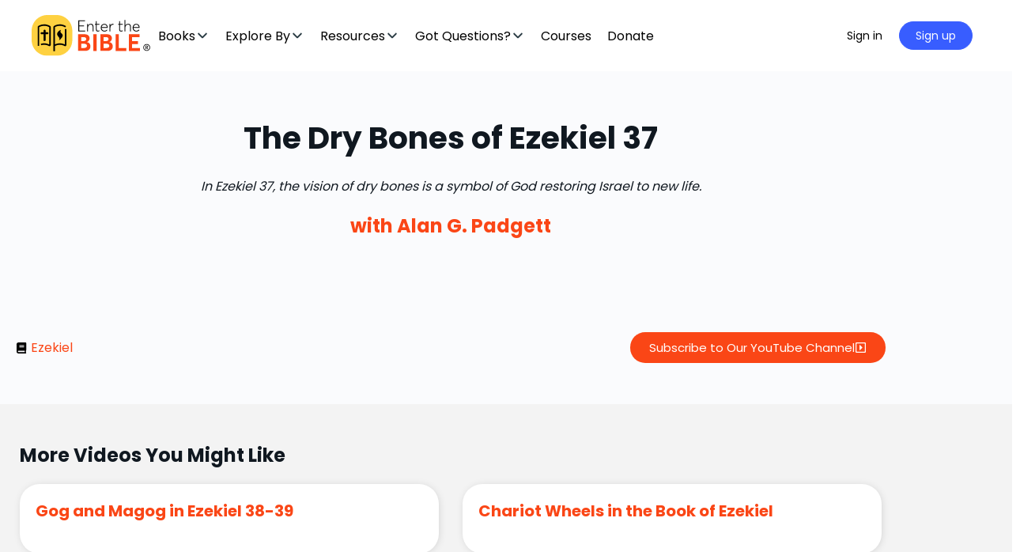

--- FILE ---
content_type: text/html; charset=UTF-8
request_url: https://enterthebible.org/video/the-dry-bones-of-ezekiel-37
body_size: 63661
content:
<!doctype html>
<html lang="en-US">
	<head><meta charset="UTF-8"><script>if(navigator.userAgent.match(/MSIE|Internet Explorer/i)||navigator.userAgent.match(/Trident\/7\..*?rv:11/i)){var href=document.location.href;if(!href.match(/[?&]nowprocket/)){if(href.indexOf("?")==-1){if(href.indexOf("#")==-1){document.location.href=href+"?nowprocket=1"}else{document.location.href=href.replace("#","?nowprocket=1#")}}else{if(href.indexOf("#")==-1){document.location.href=href+"&nowprocket=1"}else{document.location.href=href.replace("#","&nowprocket=1#")}}}}</script><script>(()=>{class RocketLazyLoadScripts{constructor(){this.v="1.2.5.1",this.triggerEvents=["keydown","mousedown","mousemove","touchmove","touchstart","touchend","wheel"],this.userEventHandler=this.t.bind(this),this.touchStartHandler=this.i.bind(this),this.touchMoveHandler=this.o.bind(this),this.touchEndHandler=this.h.bind(this),this.clickHandler=this.u.bind(this),this.interceptedClicks=[],this.interceptedClickListeners=[],this.l(this),window.addEventListener("pageshow",(t=>{this.persisted=t.persisted,this.everythingLoaded&&this.m()})),document.addEventListener("DOMContentLoaded",(()=>{this.p()})),this.delayedScripts={normal:[],async:[],defer:[]},this.trash=[],this.allJQueries=[]}k(t){document.hidden?t.t():(this.triggerEvents.forEach((e=>window.addEventListener(e,t.userEventHandler,{passive:!0}))),window.addEventListener("touchstart",t.touchStartHandler,{passive:!0}),window.addEventListener("mousedown",t.touchStartHandler),document.addEventListener("visibilitychange",t.userEventHandler))}_(){this.triggerEvents.forEach((t=>window.removeEventListener(t,this.userEventHandler,{passive:!0}))),document.removeEventListener("visibilitychange",this.userEventHandler)}i(t){"HTML"!==t.target.tagName&&(window.addEventListener("touchend",this.touchEndHandler),window.addEventListener("mouseup",this.touchEndHandler),window.addEventListener("touchmove",this.touchMoveHandler,{passive:!0}),window.addEventListener("mousemove",this.touchMoveHandler),t.target.addEventListener("click",this.clickHandler),this.L(t.target,!0),this.M(t.target,"onclick","rocket-onclick"),this.C())}o(t){window.removeEventListener("touchend",this.touchEndHandler),window.removeEventListener("mouseup",this.touchEndHandler),window.removeEventListener("touchmove",this.touchMoveHandler,{passive:!0}),window.removeEventListener("mousemove",this.touchMoveHandler),t.target.removeEventListener("click",this.clickHandler),this.L(t.target,!1),this.M(t.target,"rocket-onclick","onclick"),this.O()}h(){window.removeEventListener("touchend",this.touchEndHandler),window.removeEventListener("mouseup",this.touchEndHandler),window.removeEventListener("touchmove",this.touchMoveHandler,{passive:!0}),window.removeEventListener("mousemove",this.touchMoveHandler)}u(t){t.target.removeEventListener("click",this.clickHandler),this.L(t.target,!1),this.M(t.target,"rocket-onclick","onclick"),this.interceptedClicks.push(t),t.preventDefault(),t.stopPropagation(),t.stopImmediatePropagation(),this.O()}D(){window.removeEventListener("touchstart",this.touchStartHandler,{passive:!0}),window.removeEventListener("mousedown",this.touchStartHandler),this.interceptedClicks.forEach((t=>{t.target.dispatchEvent(new MouseEvent("click",{view:t.view,bubbles:!0,cancelable:!0}))}))}l(t){EventTarget.prototype.addEventListenerBase=EventTarget.prototype.addEventListener,EventTarget.prototype.addEventListener=function(e,i,o){"click"!==e||t.windowLoaded||i===t.clickHandler||t.interceptedClickListeners.push({target:this,func:i,options:o}),(this||window).addEventListenerBase(e,i,o)}}L(t,e){this.interceptedClickListeners.forEach((i=>{i.target===t&&(e?t.removeEventListener("click",i.func,i.options):t.addEventListener("click",i.func,i.options))})),t.parentNode!==document.documentElement&&this.L(t.parentNode,e)}S(){return new Promise((t=>{this.T?this.O=t:t()}))}C(){this.T=!0}O(){this.T=!1}M(t,e,i){t.hasAttribute&&t.hasAttribute(e)&&(event.target.setAttribute(i,event.target.getAttribute(e)),event.target.removeAttribute(e))}t(){this._(this),"loading"===document.readyState?document.addEventListener("DOMContentLoaded",this.R.bind(this)):this.R()}p(){let t=[];document.querySelectorAll("script[type=rocketlazyloadscript][data-rocket-src]").forEach((e=>{let i=e.getAttribute("data-rocket-src");if(i&&0!==i.indexOf("data:")){0===i.indexOf("//")&&(i=location.protocol+i);try{const o=new URL(i).origin;o!==location.origin&&t.push({src:o,crossOrigin:e.crossOrigin||"module"===e.getAttribute("data-rocket-type")})}catch(t){}}})),t=[...new Map(t.map((t=>[JSON.stringify(t),t]))).values()],this.j(t,"preconnect")}async R(){this.lastBreath=Date.now(),this.P(this),this.F(this),this.q(),this.A(),this.I(),await this.U(this.delayedScripts.normal),await this.U(this.delayedScripts.defer),await this.U(this.delayedScripts.async);try{await this.W(),await this.H(this),await this.J()}catch(t){console.error(t)}window.dispatchEvent(new Event("rocket-allScriptsLoaded")),this.everythingLoaded=!0,this.S().then((()=>{this.D()})),this.N()}A(){document.querySelectorAll("script[type=rocketlazyloadscript]").forEach((t=>{t.hasAttribute("data-rocket-src")?t.hasAttribute("async")&&!1!==t.async?this.delayedScripts.async.push(t):t.hasAttribute("defer")&&!1!==t.defer||"module"===t.getAttribute("data-rocket-type")?this.delayedScripts.defer.push(t):this.delayedScripts.normal.push(t):this.delayedScripts.normal.push(t)}))}async B(t){if(await this.G(),!0!==t.noModule||!("noModule"in HTMLScriptElement.prototype))return new Promise((e=>{let i;function o(){(i||t).setAttribute("data-rocket-status","executed"),e()}try{if(navigator.userAgent.indexOf("Firefox/")>0||""===navigator.vendor)i=document.createElement("script"),[...t.attributes].forEach((t=>{let e=t.nodeName;"type"!==e&&("data-rocket-type"===e&&(e="type"),"data-rocket-src"===e&&(e="src"),i.setAttribute(e,t.nodeValue))})),t.text&&(i.text=t.text),i.hasAttribute("src")?(i.addEventListener("load",o),i.addEventListener("error",(function(){i.setAttribute("data-rocket-status","failed"),e()})),setTimeout((()=>{i.isConnected||e()}),1)):(i.text=t.text,o()),t.parentNode.replaceChild(i,t);else{const i=t.getAttribute("data-rocket-type"),n=t.getAttribute("data-rocket-src");i?(t.type=i,t.removeAttribute("data-rocket-type")):t.removeAttribute("type"),t.addEventListener("load",o),t.addEventListener("error",(function(){t.setAttribute("data-rocket-status","failed"),e()})),n?(t.removeAttribute("data-rocket-src"),t.src=n):t.src="data:text/javascript;base64,"+window.btoa(unescape(encodeURIComponent(t.text)))}}catch(i){t.setAttribute("data-rocket-status","failed"),e()}}));t.setAttribute("data-rocket-status","skipped")}async U(t){const e=t.shift();return e&&e.isConnected?(await this.B(e),this.U(t)):Promise.resolve()}I(){this.j([...this.delayedScripts.normal,...this.delayedScripts.defer,...this.delayedScripts.async],"preload")}j(t,e){var i=document.createDocumentFragment();t.forEach((t=>{const o=t.getAttribute&&t.getAttribute("data-rocket-src")||t.src;if(o){const n=document.createElement("link");n.href=o,n.rel=e,"preconnect"!==e&&(n.as="script"),t.getAttribute&&"module"===t.getAttribute("data-rocket-type")&&(n.crossOrigin=!0),t.crossOrigin&&(n.crossOrigin=t.crossOrigin),t.integrity&&(n.integrity=t.integrity),i.appendChild(n),this.trash.push(n)}})),document.head.appendChild(i)}P(t){let e={};function i(i,o){return e[o].eventsToRewrite.indexOf(i)>=0&&!t.everythingLoaded?"rocket-"+i:i}function o(t,o){!function(t){e[t]||(e[t]={originalFunctions:{add:t.addEventListener,remove:t.removeEventListener},eventsToRewrite:[]},t.addEventListener=function(){arguments[0]=i(arguments[0],t),e[t].originalFunctions.add.apply(t,arguments)},t.removeEventListener=function(){arguments[0]=i(arguments[0],t),e[t].originalFunctions.remove.apply(t,arguments)})}(t),e[t].eventsToRewrite.push(o)}function n(e,i){let o=e[i];e[i]=null,Object.defineProperty(e,i,{get:()=>o||function(){},set(n){t.everythingLoaded?o=n:e["rocket"+i]=o=n}})}o(document,"DOMContentLoaded"),o(window,"DOMContentLoaded"),o(window,"load"),o(window,"pageshow"),o(document,"readystatechange"),n(document,"onreadystatechange"),n(window,"onload"),n(window,"onpageshow")}F(t){let e;function i(e){return t.everythingLoaded?e:e.split(" ").map((t=>"load"===t||0===t.indexOf("load.")?"rocket-jquery-load":t)).join(" ")}function o(o){if(o&&o.fn&&!t.allJQueries.includes(o)){o.fn.ready=o.fn.init.prototype.ready=function(e){return t.domReadyFired?e.bind(document)(o):document.addEventListener("rocket-DOMContentLoaded",(()=>e.bind(document)(o))),o([])};const e=o.fn.on;o.fn.on=o.fn.init.prototype.on=function(){return this[0]===window&&("string"==typeof arguments[0]||arguments[0]instanceof String?arguments[0]=i(arguments[0]):"object"==typeof arguments[0]&&Object.keys(arguments[0]).forEach((t=>{const e=arguments[0][t];delete arguments[0][t],arguments[0][i(t)]=e}))),e.apply(this,arguments),this},t.allJQueries.push(o)}e=o}o(window.jQuery),Object.defineProperty(window,"jQuery",{get:()=>e,set(t){o(t)}})}async H(t){const e=document.querySelector("script[data-webpack]");e&&(await async function(){return new Promise((t=>{e.addEventListener("load",t),e.addEventListener("error",t)}))}(),await t.K(),await t.H(t))}async W(){this.domReadyFired=!0,await this.G(),document.dispatchEvent(new Event("rocket-readystatechange")),await this.G(),document.rocketonreadystatechange&&document.rocketonreadystatechange(),await this.G(),document.dispatchEvent(new Event("rocket-DOMContentLoaded")),await this.G(),window.dispatchEvent(new Event("rocket-DOMContentLoaded"))}async J(){await this.G(),document.dispatchEvent(new Event("rocket-readystatechange")),await this.G(),document.rocketonreadystatechange&&document.rocketonreadystatechange(),await this.G(),window.dispatchEvent(new Event("rocket-load")),await this.G(),window.rocketonload&&window.rocketonload(),await this.G(),this.allJQueries.forEach((t=>t(window).trigger("rocket-jquery-load"))),await this.G();const t=new Event("rocket-pageshow");t.persisted=this.persisted,window.dispatchEvent(t),await this.G(),window.rocketonpageshow&&window.rocketonpageshow({persisted:this.persisted}),this.windowLoaded=!0}m(){document.onreadystatechange&&document.onreadystatechange(),window.onload&&window.onload(),window.onpageshow&&window.onpageshow({persisted:this.persisted})}q(){const t=new Map;document.write=document.writeln=function(e){const i=document.currentScript;i||console.error("WPRocket unable to document.write this: "+e);const o=document.createRange(),n=i.parentElement;let s=t.get(i);void 0===s&&(s=i.nextSibling,t.set(i,s));const c=document.createDocumentFragment();o.setStart(c,0),c.appendChild(o.createContextualFragment(e)),n.insertBefore(c,s)}}async G(){Date.now()-this.lastBreath>45&&(await this.K(),this.lastBreath=Date.now())}async K(){return document.hidden?new Promise((t=>setTimeout(t))):new Promise((t=>requestAnimationFrame(t)))}N(){this.trash.forEach((t=>t.remove()))}static run(){const t=new RocketLazyLoadScripts;t.k(t)}}RocketLazyLoadScripts.run()})();</script>
		
		<link rel="profile" href="http://gmpg.org/xfn/11">
		<script type="text/html" id="tmpl-bb-link-preview">
<% if ( link_scrapping ) { %>
	<% if ( link_loading ) { %>
		<span class="bb-url-scrapper-loading bb-ajax-loader"><i class="bb-icon-l bb-icon-spinner animate-spin"></i>Loading preview...</span>
	<% } %>
	<% if ( link_success || link_error ) { %>
		<a title="Cancel Preview" href="#" id="bb-close-link-suggestion">Remove Preview</a>
		<div class="bb-link-preview-container">

			<% if ( link_images && link_images.length && link_success && ! link_error && '' !== link_image_index ) { %>
				<div id="bb-url-scrapper-img-holder">
					<div class="bb-link-preview-image">
						<div class="bb-link-preview-image-cover">
							<img src="<%= link_images[link_image_index] %>"/>
						</div>
						<div class="bb-link-preview-icons">
							<%
							if ( link_images.length > 1 ) { %>
								<a data-bp-tooltip-pos="up" data-bp-tooltip="Change image" href="#" class="icon-exchange toolbar-button bp-tooltip" id="icon-exchange"><i class="bb-icon-l bb-icon-exchange"></i></a>
							<% } %>
							<% if ( link_images.length ) { %>
								<a data-bp-tooltip-pos="up" data-bp-tooltip="Remove image" href="#" class="icon-image-slash toolbar-button bp-tooltip" id="bb-link-preview-remove-image"><i class="bb-icon-l bb-icon-image-slash"></i></a>
							<% } %>
							<a data-bp-tooltip-pos="up" data-bp-tooltip="Confirm" class="toolbar-button bp-tooltip" href="#" id="bb-link-preview-select-image">
								<i class="bb-icon-check bb-icon-l"></i>
							</a>
						</div>
					</div>
					<% if ( link_images.length > 1 ) { %>
						<div class="bb-url-thumb-nav">
							<button type="button" id="bb-url-prevPicButton"><span class="bb-icon-l bb-icon-angle-left"></span></button>
							<button type="button" id="bb-url-nextPicButton"><span class="bb-icon-l bb-icon-angle-right"></span></button>
							<div id="bb-url-scrapper-img-count">
								Image <%= link_image_index + 1 %>&nbsp;of&nbsp;<%= link_images.length %>
							</div>
						</div>
					<% } %>
				</div>
			<% } %>

			<% if ( link_success && ! link_error && link_url ) { %>
				<div class="bb-link-preview-info">
					<% var a = document.createElement('a');
						a.href = link_url;
						var hostname = a.hostname;
						var domainName = hostname.replace('www.', '' );
					%>

					<% if ( 'undefined' !== typeof link_title && link_title.trim() && link_description ) { %>
						<p class="bb-link-preview-link-name"><%= domainName %></p>
					<% } %>

					<% if ( link_success && ! link_error ) { %>
						<p class="bb-link-preview-title"><%= link_title %></p>
					<% } %>

					<% if ( link_success && ! link_error ) { %>
						<div class="bb-link-preview-excerpt"><p><%= link_description %></p></div>
					<% } %>
				</div>
			<% } %>
			<% if ( link_error && ! link_success ) { %>
				<div id="bb-url-error" class="bb-url-error"><%= link_error_msg %></div>
			<% } %>
		</div>
	<% } %>
<% } %>
</script>
<script type="text/html" id="tmpl-profile-card-popup">
	<div id="profile-card" class="bb-profile-card bb-popup-card" data-bp-item-id="" data-bp-item-component="members">

		<div class="skeleton-card">
			<div class="skeleton-card-body">
				<div class="skeleton-card-avatar bb-loading-bg"></div>
				<div class="skeleton-card-entity">
					<div class="skeleton-card-type bb-loading-bg"></div>
					<div class="skeleton-card-heading bb-loading-bg"></div>
					<div class="skeleton-card-meta bb-loading-bg"></div>
				</div>
			</div>
						<div class="skeleton-card-footer skeleton-footer-plain">
				<div class="skeleton-card-button bb-loading-bg"></div>
				<div class="skeleton-card-button bb-loading-bg"></div>
				<div class="skeleton-card-button bb-loading-bg"></div>
			</div>
		</div>

		<div class="bb-card-content">
			<div class="bb-card-body">
				<div class="bb-card-avatar">
					<span class="card-profile-status"></span>
					<img src="" alt="">
				</div>
				<div class="bb-card-entity">
					<div class="bb-card-profile-type"></div>
					<h4 class="bb-card-heading"></h4>
					<div class="bb-card-meta">
						<span class="card-meta-item card-meta-joined">Joined <span></span></span>
						<span class="card-meta-item card-meta-last-active"></span>
											</div>
				</div>
			</div>
			<div class="bb-card-footer">
								<div class="bb-card-action bb-card-action-outline">
					<a href="" class="card-button card-button-profile">View Profile</a>
				</div>
			</div>
		</div>

	</div>
</script>

            <style id="bb_learndash_30_custom_colors">

                
                .learndash-wrapper .bb-single-course-sidebar .ld-status.ld-primary-background {
                    background-color: #e2e7ed !important;
                    color: inherit !important;
                }

                .learndash-wrapper .ld-course-status .ld-status.ld-status-progress.ld-primary-background {
                    background-color: #ebe9e6 !important;
                    color: inherit !important;
                }

                .learndash-wrapper .learndash_content_wrap .wpProQuiz_content .wpProQuiz_button_reShowQuestion:hover {
                    background-color: #fff !important;
                }

                .learndash-wrapper .learndash_content_wrap .wpProQuiz_content .wpProQuiz_toplistTable th {
                    background-color: transparent !important;
                }

                .learndash-wrapper .wpProQuiz_content .wpProQuiz_button:not(.wpProQuiz_button_reShowQuestion):not(.wpProQuiz_button_restartQuiz) {
                    color: #fff !important;
                }

                .learndash-wrapper .wpProQuiz_content .wpProQuiz_button.wpProQuiz_button_restartQuiz {
                    color: #fff !important;
                }

                .wpProQuiz_content .wpProQuiz_results > div > .wpProQuiz_button,
                .learndash-wrapper .bb-learndash-content-wrap .ld-item-list .ld-item-list-item a.ld-item-name:hover,
                .learndash-wrapper .bb-learndash-content-wrap .ld-item-list .ld-item-list-item .ld-item-list-item-preview:hover a.ld-item-name .ld-item-title,
                .learndash-wrapper .bb-learndash-content-wrap .ld-item-list .ld-item-list-item .ld-item-list-item-preview:hover .ld-expand-button .ld-icon-arrow-down,
                .lms-topic-sidebar-wrapper .lms-lessions-list > ol li a.bb-lesson-head:hover,
                .learndash-wrapper .bb-learndash-content-wrap .ld-primary-color-hover:hover,
                .learndash-wrapper .learndash_content_wrap .ld-table-list-item-quiz .ld-primary-color-hover:hover .ld-item-title,
                .learndash-wrapper .ld-item-list-item-expanded .ld-table-list-items .ld-table-list-item .ld-table-list-item-quiz .ld-primary-color-hover:hover .ld-item-title,
                .learndash-wrapper .ld-table-list .ld-table-list-items div.ld-table-list-item a.ld-table-list-item-preview:hover .ld-topic-title,
                .lms-lesson-content .bb-type-list li a:hover,
                .lms-lesson-content .lms-quiz-list li a:hover,
                .learndash-wrapper .ld-expand-button.ld-button-alternate:hover .ld-icon-arrow-down,
                .learndash-wrapper .ld-table-list .ld-table-list-items div.ld-table-list-item a.ld-table-list-item-preview:hover .ld-topic-title:before,
                .bb-lessons-list .lms-toggle-lesson i:hover,
                .lms-topic-sidebar-wrapper .lms-course-quizzes-list > ul li a:hover,
                .lms-topic-sidebar-wrapper .lms-course-members-list .course-members-list a:hover,
                .lms-topic-sidebar-wrapper .lms-course-members-list .bb-course-member-wrap > .list-members-extra,
                .lms-topic-sidebar-wrapper .lms-course-members-list .bb-course-member-wrap > .list-members-extra:hover,
                .learndash-wrapper .ld-item-list .ld-item-list-item.ld-item-lesson-item .ld-item-list-item-preview .ld-item-name .ld-item-title .ld-item-components span,
                .bb-about-instructor h5 a:hover,
                .learndash_content_wrap .comment-respond .comment-author:hover,
                .single-sfwd-courses .comment-respond .comment-author:hover {
                    color: #00a2e8 !important;
                }

                .learndash-wrapper .learndash_content_wrap #quiz_continue_link,
                .learndash-wrapper .learndash_content_wrap .learndash_mark_complete_button,
                .learndash-wrapper .learndash_content_wrap #learndash_mark_complete_button,
                .learndash-wrapper .learndash_content_wrap .ld-status-complete,
                .learndash-wrapper .learndash_content_wrap .ld-alert-success .ld-button,
                .learndash-wrapper .learndash_content_wrap .ld-alert-success .ld-alert-icon,
                .wpProQuiz_questionList[data-type="assessment_answer"] .wpProQuiz_questionListItem label.is-selected:before,
                .wpProQuiz_questionList[data-type="single"] .wpProQuiz_questionListItem label.is-selected:before,
                .wpProQuiz_questionList[data-type="multiple"] .wpProQuiz_questionListItem label.is-selected:before {
                    background-color: #00a2e8 !important;
                }

                .wpProQuiz_content .wpProQuiz_results > div > .wpProQuiz_button,
                .wpProQuiz_questionList[data-type="multiple"] .wpProQuiz_questionListItem label.is-selected:before {
                    border-color: #00a2e8 !important;
                }

                .learndash-wrapper .wpProQuiz_content .wpProQuiz_button.wpProQuiz_button_restartQuiz,
                .learndash-wrapper .wpProQuiz_content .wpProQuiz_button.wpProQuiz_button_restartQuiz:hover,
                #learndash-page-content .sfwd-course-nav .learndash_next_prev_link a:hover,
                .bb-cover-list-item .ld-primary-background {
                    background-color: #00a2e8 !important;
                }

                
                
                .lms-topic-sidebar-wrapper .ld-secondary-background,
                .i-progress.i-progress-completed,
                .bb-cover-list-item .ld-secondary-background,
                .learndash-wrapper .ld-status-icon.ld-status-complete.ld-secondary-background,
                .learndash-wrapper .ld-status-icon.ld-quiz-complete,
                .ld-progress-bar .ld-progress-bar-percentage.ld-secondary-background {
                    background-color: #019e7c !important;
                }

                .bb-progress .bb-progress-circle {
                    border-color: #019e7c !important;
                }

                .learndash-wrapper .ld-alert-success {
                    border-color: #DCDFE3 !important;
                }

                .learndash-wrapper .ld-secondary-in-progress-icon {
                    color: #019e7c !important;
                }

                .learndash-wrapper .bb-learndash-content-wrap .ld-secondary-in-progress-icon {
                    border-left-color: #DEDFE2 !important;
                    border-top-color: #DEDFE2 !important;
                }

                
                
                .learndash-wrapper .ld-item-list .ld-item-list-item.ld-item-lesson-item .ld-item-name .ld-item-title .ld-item-components span.ld-status-waiting,
                .learndash-wrapper .ld-item-list .ld-item-list-item.ld-item-lesson-item .ld-item-name .ld-item-title .ld-item-components span.ld-status-waiting span.ld-icon,
                .learndash-wrapper .ld-status-waiting {
                    background-color: #ffd200 !important;
                }

                
            </style>

			<meta name='robots' content='index, follow, max-image-preview:large, max-snippet:-1, max-video-preview:-1' />
	<style>img:is([sizes="auto" i], [sizes^="auto," i]) { contain-intrinsic-size: 3000px 1500px }</style>
	    <!-- Start VWO Common Smartcode -->
    <script type="rocketlazyloadscript" data-jetpack-boost="ignore" data-rocket-type='text/javascript'>
        var _vwo_clicks = 10;
    </script>
    <!-- End VWO Common Smartcode -->
        <!-- Start VWO Async SmartCode -->
    <link rel="preconnect" href="https://dev.visualwebsiteoptimizer.com" />
    <script type="rocketlazyloadscript" data-jetpack-boost="ignore" data-rocket-type='text/javascript' id='vwoCode'>
        /* Fix: wp-rocket (application/ld+json) */
        window._vwo_code || (function () {
            var w=window,
            d=document;
            var account_id=735741,
            version=2.2,
            settings_tolerance=2000,
            library_tolerance=2500,
            use_existing_jquery=false,
            platform='web',
            hide_element='body',
            hide_element_style='opacity:0 !important;filter:alpha(opacity=0) !important;background:none !important';
            /* DO NOT EDIT BELOW THIS LINE */
            if(f=!1,v=d.querySelector('#vwoCode'),cc={},-1<d.URL.indexOf('__vwo_disable__')||w._vwo_code)return;try{var e=JSON.parse(localStorage.getItem('_vwo_'+account_id+'_config'));cc=e&&'object'==typeof e?e:{}}catch(e){}function r(t){try{return decodeURIComponent(t)}catch(e){return t}}var s=function(){var e={combination:[],combinationChoose:[],split:[],exclude:[],uuid:null,consent:null,optOut:null},t=d.cookie||'';if(!t)return e;for(var n,i,o=/(?:^|;\s*)(?:(_vis_opt_exp_(\d+)_combi=([^;]*))|(_vis_opt_exp_(\d+)_combi_choose=([^;]*))|(_vis_opt_exp_(\d+)_split=([^:;]*))|(_vis_opt_exp_(\d+)_exclude=[^;]*)|(_vis_opt_out=([^;]*))|(_vwo_global_opt_out=[^;]*)|(_vwo_uuid=([^;]*))|(_vwo_consent=([^;]*)))/g;null!==(n=o.exec(t));)try{n[1]?e.combination.push({id:n[2],value:r(n[3])}):n[4]?e.combinationChoose.push({id:n[5],value:r(n[6])}):n[7]?e.split.push({id:n[8],value:r(n[9])}):n[10]?e.exclude.push({id:n[11]}):n[12]?e.optOut=r(n[13]):n[14]?e.optOut=!0:n[15]?e.uuid=r(n[16]):n[17]&&(i=r(n[18]),e.consent=i&&3<=i.length?i.substring(0,3):null)}catch(e){}return e}();function i(){var e=function(){if(w.VWO&&Array.isArray(w.VWO))for(var e=0;e<w.VWO.length;e++){var t=w.VWO[e];if(Array.isArray(t)&&('setVisitorId'===t[0]||'setSessionId'===t[0]))return!0}return!1}(),t='a='+account_id+'&u='+encodeURIComponent(w._vis_opt_url||d.URL)+'&vn='+version+'&ph=1'+('undefined'!=typeof platform?'&p='+platform:'')+'&st='+w.performance.now();e||((n=function(){var e,t=[],n={},i=w.VWO&&w.VWO.appliedCampaigns||{};for(e in i){var o=i[e]&&i[e].v;o&&(t.push(e+'-'+o+'-1'),n[e]=!0)}if(s&&s.combination)for(var r=0;r<s.combination.length;r++){var a=s.combination[r];n[a.id]||t.push(a.id+'-'+a.value)}return t.join('|')}())&&(t+='&c='+n),(n=function(){var e=[],t={};if(s&&s.combinationChoose)for(var n=0;n<s.combinationChoose.length;n++){var i=s.combinationChoose[n];e.push(i.id+'-'+i.value),t[i.id]=!0}if(s&&s.split)for(var o=0;o<s.split.length;o++)t[(i=s.split[o]).id]||e.push(i.id+'-'+i.value);return e.join('|')}())&&(t+='&cc='+n),(n=function(){var e={},t=[];if(w.VWO&&Array.isArray(w.VWO))for(var n=0;n<w.VWO.length;n++){var i=w.VWO[n];if(Array.isArray(i)&&'setVariation'===i[0]&&i[1]&&Array.isArray(i[1]))for(var o=0;o<i[1].length;o++){var r,a=i[1][o];a&&'object'==typeof a&&(r=a.e,a=a.v,r&&a&&(e[r]=a))}}for(r in e)t.push(r+'-'+e[r]);return t.join('|')}())&&(t+='&sv='+n)),s&&s.optOut&&(t+='&o='+s.optOut);var n=function(){var e=[],t={};if(s&&s.exclude)for(var n=0;n<s.exclude.length;n++){var i=s.exclude[n];t[i.id]||(e.push(i.id),t[i.id]=!0)}return e.join('|')}();return n&&(t+='&e='+n),s&&s.uuid&&(t+='&id='+s.uuid),s&&s.consent&&(t+='&consent='+s.consent),w.name&&-1<w.name.indexOf('_vis_preview')&&(t+='&pM=true'),w.VWO&&w.VWO.ed&&(t+='&ed='+w.VWO.ed),t}code={nonce:v&&v.nonce,use_existing_jquery:function(){return'undefined'!=typeof use_existing_jquery?use_existing_jquery:void 0},library_tolerance:function(){return'undefined'!=typeof library_tolerance?library_tolerance:void 0},settings_tolerance:function(){return cc.sT||settings_tolerance},hide_element_style:function(){return'{'+(cc.hES||hide_element_style)+'}'},hide_element:function(){return performance.getEntriesByName('first-contentful-paint')[0]?'':'string'==typeof cc.hE?cc.hE:hide_element},getVersion:function(){return version},finish:function(e){var t;f||(f=!0,(t=d.getElementById('_vis_opt_path_hides'))&&t.parentNode.removeChild(t),e&&((new Image).src='https://dev.visualwebsiteoptimizer.com/ee.gif?a='+account_id+e))},finished:function(){return f},addScript:function(e){var t=d.createElement('script');t.type='text/javascript',e.src?t.src=e.src:t.text=e.text,v&&t.setAttribute('nonce',v.nonce),d.getElementsByTagName('head')[0].appendChild(t)},load:function(e,t){t=t||{};var n=new XMLHttpRequest;n.open('GET',e,!0),n.withCredentials=!t.dSC,n.responseType=t.responseType||'text',n.onload=function(){if(t.onloadCb)return t.onloadCb(n,e);200===n.status?_vwo_code.addScript({text:n.responseText}):_vwo_code.finish('&e=loading_failure:'+e)},n.onerror=function(){if(t.onerrorCb)return t.onerrorCb(e);_vwo_code.finish('&e=loading_failure:'+e)},n.send()},init:function(){var e,t=this.settings_tolerance();w._vwo_settings_timer=setTimeout(function(){_vwo_code.finish()},t),'body'!==this.hide_element()?(n=d.createElement('style'),e=(t=this.hide_element())?t+this.hide_element_style():'',t=d.getElementsByTagName('head')[0],n.setAttribute('id','_vis_opt_path_hides'),v&&n.setAttribute('nonce',v.nonce),n.setAttribute('type','text/css'),n.styleSheet?n.styleSheet.cssText=e:n.appendChild(d.createTextNode(e)),t.appendChild(n)):(n=d.getElementsByTagName('head')[0],(e=d.createElement('div')).style.cssText='z-index: 2147483647 !important;position: fixed !important;left: 0 !important;top: 0 !important;width: 100% !important;height: 100% !important;background: white !important;',e.setAttribute('id','_vis_opt_path_hides'),e.classList.add('_vis_hide_layer'),n.parentNode.insertBefore(e,n.nextSibling));var n='https://dev.visualwebsiteoptimizer.com/j.php?'+i();-1!==w.location.search.indexOf('_vwo_xhr')?this.addScript({src:n}):this.load(n+'&x=true',{l:1})}};w._vwo_code=code;code.init();})();
    </script>
    <!-- End VWO Async SmartCode -->
    
	<!-- This site is optimized with the Yoast SEO Premium plugin v26.6 (Yoast SEO v26.6) - https://yoast.com/wordpress/plugins/seo/ -->
	<title>The Dry Bones of Ezekiel 37 - Enter the Bible</title><link rel="preload" as="style" href="https://fonts.googleapis.com/css?family=Poppins%3A700%7CPoppins%3A400%2C700%7COpen%20Sans%3A300%7COpen%20Sans%3A400%7COpen%20Sans%3A700&#038;subset=&#038;display=swap" /><link rel="stylesheet" href="https://fonts.googleapis.com/css?family=Poppins%3A700%7CPoppins%3A400%2C700%7COpen%20Sans%3A300%7COpen%20Sans%3A400%7COpen%20Sans%3A700&#038;subset=&#038;display=swap" media="print" onload="this.media='all'" /><noscript><link rel="stylesheet" href="https://fonts.googleapis.com/css?family=Poppins%3A700%7CPoppins%3A400%2C700%7COpen%20Sans%3A300%7COpen%20Sans%3A400%7COpen%20Sans%3A700&#038;subset=&#038;display=swap" /></noscript>
	<meta name="description" content="In Ezekiel 37, the vision of dry bones is a symbol of God restoring Israel to new life." />
	<link rel="canonical" href="https://enterthebible.org/video/the-dry-bones-of-ezekiel-37" />
	<meta property="og:locale" content="en_US" />
	<meta property="og:type" content="article" />
	<meta property="og:title" content="The Dry Bones of Ezekiel 37" />
	<meta property="og:description" content="In Ezekiel 37, the vision of dry bones is a symbol of God restoring Israel to new life." />
	<meta property="og:url" content="https://enterthebible.org/video/the-dry-bones-of-ezekiel-37" />
	<meta property="og:site_name" content="Enter the Bible" />
	<meta property="article:modified_time" content="2021-08-19T20:35:27+00:00" />
	<meta name="twitter:card" content="summary_large_image" />
	<script type="application/ld+json" class="yoast-schema-graph">{"@context":"https://schema.org","@graph":[{"@type":"WebPage","@id":"https://enterthebible.org/video/the-dry-bones-of-ezekiel-37","url":"https://enterthebible.org/video/the-dry-bones-of-ezekiel-37","name":"The Dry Bones of Ezekiel 37 - Enter the Bible","isPartOf":{"@id":"https://enterthebible.org/#website"},"datePublished":"2021-08-19T20:35:26+00:00","dateModified":"2021-08-19T20:35:27+00:00","description":"In Ezekiel 37, the vision of dry bones is a symbol of God restoring Israel to new life.","breadcrumb":{"@id":"https://enterthebible.org/video/the-dry-bones-of-ezekiel-37#breadcrumb"},"inLanguage":"en-US","potentialAction":[{"@type":"ReadAction","target":["https://enterthebible.org/video/the-dry-bones-of-ezekiel-37"]}]},{"@type":"BreadcrumbList","@id":"https://enterthebible.org/video/the-dry-bones-of-ezekiel-37#breadcrumb","itemListElement":[{"@type":"ListItem","position":1,"name":"Home","item":"https://enterthebible.org/"},{"@type":"ListItem","position":2,"name":"The Dry Bones of Ezekiel 37"}]},{"@type":"WebSite","@id":"https://enterthebible.org/#website","url":"https://enterthebible.org/","name":"Enter the Bible","description":"Everything you want to know about the Bible","potentialAction":[{"@type":"SearchAction","target":{"@type":"EntryPoint","urlTemplate":"https://enterthebible.org/?s={search_term_string}"},"query-input":{"@type":"PropertyValueSpecification","valueRequired":true,"valueName":"search_term_string"}}],"inLanguage":"en-US"}]}</script>
	<!-- / Yoast SEO Premium plugin. -->


<link rel='dns-prefetch' href='//apis.google.com' />
<link rel='dns-prefetch' href='//www.googletagmanager.com' />
<link rel='dns-prefetch' href='//fonts.googleapis.com' />
<link href='https://fonts.gstatic.com' crossorigin rel='preconnect' />
<link rel="alternate" type="application/rss+xml" title="Enter the Bible &raquo; Feed" href="https://enterthebible.org/feed" />
<link rel="alternate" type="application/rss+xml" title="Enter the Bible &raquo; Comments Feed" href="https://enterthebible.org/comments/feed" />
<script type="rocketlazyloadscript" data-rocket-type="text/javascript">
/* <![CDATA[ */
window._wpemojiSettings = {"baseUrl":"https:\/\/s.w.org\/images\/core\/emoji\/16.0.1\/72x72\/","ext":".png","svgUrl":"https:\/\/s.w.org\/images\/core\/emoji\/16.0.1\/svg\/","svgExt":".svg","source":{"concatemoji":"https:\/\/enterthebible.org\/wp-includes\/js\/wp-emoji-release.min.js?ver=6.8.3"}};
/*! This file is auto-generated */
!function(s,n){var o,i,e;function c(e){try{var t={supportTests:e,timestamp:(new Date).valueOf()};sessionStorage.setItem(o,JSON.stringify(t))}catch(e){}}function p(e,t,n){e.clearRect(0,0,e.canvas.width,e.canvas.height),e.fillText(t,0,0);var t=new Uint32Array(e.getImageData(0,0,e.canvas.width,e.canvas.height).data),a=(e.clearRect(0,0,e.canvas.width,e.canvas.height),e.fillText(n,0,0),new Uint32Array(e.getImageData(0,0,e.canvas.width,e.canvas.height).data));return t.every(function(e,t){return e===a[t]})}function u(e,t){e.clearRect(0,0,e.canvas.width,e.canvas.height),e.fillText(t,0,0);for(var n=e.getImageData(16,16,1,1),a=0;a<n.data.length;a++)if(0!==n.data[a])return!1;return!0}function f(e,t,n,a){switch(t){case"flag":return n(e,"\ud83c\udff3\ufe0f\u200d\u26a7\ufe0f","\ud83c\udff3\ufe0f\u200b\u26a7\ufe0f")?!1:!n(e,"\ud83c\udde8\ud83c\uddf6","\ud83c\udde8\u200b\ud83c\uddf6")&&!n(e,"\ud83c\udff4\udb40\udc67\udb40\udc62\udb40\udc65\udb40\udc6e\udb40\udc67\udb40\udc7f","\ud83c\udff4\u200b\udb40\udc67\u200b\udb40\udc62\u200b\udb40\udc65\u200b\udb40\udc6e\u200b\udb40\udc67\u200b\udb40\udc7f");case"emoji":return!a(e,"\ud83e\udedf")}return!1}function g(e,t,n,a){var r="undefined"!=typeof WorkerGlobalScope&&self instanceof WorkerGlobalScope?new OffscreenCanvas(300,150):s.createElement("canvas"),o=r.getContext("2d",{willReadFrequently:!0}),i=(o.textBaseline="top",o.font="600 32px Arial",{});return e.forEach(function(e){i[e]=t(o,e,n,a)}),i}function t(e){var t=s.createElement("script");t.src=e,t.defer=!0,s.head.appendChild(t)}"undefined"!=typeof Promise&&(o="wpEmojiSettingsSupports",i=["flag","emoji"],n.supports={everything:!0,everythingExceptFlag:!0},e=new Promise(function(e){s.addEventListener("DOMContentLoaded",e,{once:!0})}),new Promise(function(t){var n=function(){try{var e=JSON.parse(sessionStorage.getItem(o));if("object"==typeof e&&"number"==typeof e.timestamp&&(new Date).valueOf()<e.timestamp+604800&&"object"==typeof e.supportTests)return e.supportTests}catch(e){}return null}();if(!n){if("undefined"!=typeof Worker&&"undefined"!=typeof OffscreenCanvas&&"undefined"!=typeof URL&&URL.createObjectURL&&"undefined"!=typeof Blob)try{var e="postMessage("+g.toString()+"("+[JSON.stringify(i),f.toString(),p.toString(),u.toString()].join(",")+"));",a=new Blob([e],{type:"text/javascript"}),r=new Worker(URL.createObjectURL(a),{name:"wpTestEmojiSupports"});return void(r.onmessage=function(e){c(n=e.data),r.terminate(),t(n)})}catch(e){}c(n=g(i,f,p,u))}t(n)}).then(function(e){for(var t in e)n.supports[t]=e[t],n.supports.everything=n.supports.everything&&n.supports[t],"flag"!==t&&(n.supports.everythingExceptFlag=n.supports.everythingExceptFlag&&n.supports[t]);n.supports.everythingExceptFlag=n.supports.everythingExceptFlag&&!n.supports.flag,n.DOMReady=!1,n.readyCallback=function(){n.DOMReady=!0}}).then(function(){return e}).then(function(){var e;n.supports.everything||(n.readyCallback(),(e=n.source||{}).concatemoji?t(e.concatemoji):e.wpemoji&&e.twemoji&&(t(e.twemoji),t(e.wpemoji)))}))}((window,document),window._wpemojiSettings);
/* ]]> */
</script>
<link data-minify="1" rel='stylesheet' id='dce-animations-css' href='https://enterthebible.org/wp-content/cache/min/1/wp-content/plugins/dynamic-content-for-elementor/assets/css/animations.css?ver=1767687424' type='text/css' media='all' />
<link rel='stylesheet' id='bp-nouveau-icons-map-css' href='https://enterthebible.org/wp-content/plugins/buddyboss-platform/bp-templates/bp-nouveau/icons/css/icons-map.min.css?ver=2.16.1' type='text/css' media='all' />
<link data-minify="1" rel='stylesheet' id='bp-nouveau-bb-icons-css' href='https://enterthebible.org/wp-content/cache/min/1/wp-content/plugins/buddyboss-platform/bp-templates/bp-nouveau/icons/css/bb-icons.min.css?ver=1767687424' type='text/css' media='all' />
<link data-minify="1" rel='stylesheet' id='dashicons-css' href='https://enterthebible.org/wp-content/cache/min/1/wp-includes/css/dashicons.min.css?ver=1767687424' type='text/css' media='all' />
<link rel='stylesheet' id='bp-nouveau-css' href='https://enterthebible.org/wp-content/cache/background-css/enterthebible.org/wp-content/plugins/buddyboss-platform/bp-templates/bp-nouveau/css/buddypress.min.css?ver=2.16.1&wpr_t=1768881243' type='text/css' media='all' />
<style id='bp-nouveau-inline-css' type='text/css'>
.list-wrap .bs-group-cover a:before{ background:unset; }
</style>
<link data-minify="1" rel='stylesheet' id='buddyboss_legacy-css' href='https://enterthebible.org/wp-content/cache/min/1/wp-content/themes/buddyboss-theme/inc/plugins/buddyboss-menu-icons/vendor/kucrut/icon-picker/css/types/buddyboss_legacy.css?ver=1767687424' type='text/css' media='all' />
<link rel='stylesheet' id='wp-block-library-css' href='https://enterthebible.org/wp-includes/css/dist/block-library/style.min.css?ver=6.8.3' type='text/css' media='all' />
<style id='classic-theme-styles-inline-css' type='text/css'>
/*! This file is auto-generated */
.wp-block-button__link{color:#fff;background-color:#32373c;border-radius:9999px;box-shadow:none;text-decoration:none;padding:calc(.667em + 2px) calc(1.333em + 2px);font-size:1.125em}.wp-block-file__button{background:#32373c;color:#fff;text-decoration:none}
</style>
<link data-minify="1" rel='stylesheet' id='bb_theme_block-buddypanel-style-css-css' href='https://enterthebible.org/wp-content/cache/min/1/wp-content/themes/buddyboss-theme/blocks/buddypanel/build/style-buddypanel.css?ver=1767687424' type='text/css' media='all' />
<style id='global-styles-inline-css' type='text/css'>
:root{--wp--preset--aspect-ratio--square: 1;--wp--preset--aspect-ratio--4-3: 4/3;--wp--preset--aspect-ratio--3-4: 3/4;--wp--preset--aspect-ratio--3-2: 3/2;--wp--preset--aspect-ratio--2-3: 2/3;--wp--preset--aspect-ratio--16-9: 16/9;--wp--preset--aspect-ratio--9-16: 9/16;--wp--preset--color--black: #000000;--wp--preset--color--cyan-bluish-gray: #abb8c3;--wp--preset--color--white: #ffffff;--wp--preset--color--pale-pink: #f78da7;--wp--preset--color--vivid-red: #cf2e2e;--wp--preset--color--luminous-vivid-orange: #ff6900;--wp--preset--color--luminous-vivid-amber: #fcb900;--wp--preset--color--light-green-cyan: #7bdcb5;--wp--preset--color--vivid-green-cyan: #00d084;--wp--preset--color--pale-cyan-blue: #8ed1fc;--wp--preset--color--vivid-cyan-blue: #0693e3;--wp--preset--color--vivid-purple: #9b51e0;--wp--preset--gradient--vivid-cyan-blue-to-vivid-purple: linear-gradient(135deg,rgba(6,147,227,1) 0%,rgb(155,81,224) 100%);--wp--preset--gradient--light-green-cyan-to-vivid-green-cyan: linear-gradient(135deg,rgb(122,220,180) 0%,rgb(0,208,130) 100%);--wp--preset--gradient--luminous-vivid-amber-to-luminous-vivid-orange: linear-gradient(135deg,rgba(252,185,0,1) 0%,rgba(255,105,0,1) 100%);--wp--preset--gradient--luminous-vivid-orange-to-vivid-red: linear-gradient(135deg,rgba(255,105,0,1) 0%,rgb(207,46,46) 100%);--wp--preset--gradient--very-light-gray-to-cyan-bluish-gray: linear-gradient(135deg,rgb(238,238,238) 0%,rgb(169,184,195) 100%);--wp--preset--gradient--cool-to-warm-spectrum: linear-gradient(135deg,rgb(74,234,220) 0%,rgb(151,120,209) 20%,rgb(207,42,186) 40%,rgb(238,44,130) 60%,rgb(251,105,98) 80%,rgb(254,248,76) 100%);--wp--preset--gradient--blush-light-purple: linear-gradient(135deg,rgb(255,206,236) 0%,rgb(152,150,240) 100%);--wp--preset--gradient--blush-bordeaux: linear-gradient(135deg,rgb(254,205,165) 0%,rgb(254,45,45) 50%,rgb(107,0,62) 100%);--wp--preset--gradient--luminous-dusk: linear-gradient(135deg,rgb(255,203,112) 0%,rgb(199,81,192) 50%,rgb(65,88,208) 100%);--wp--preset--gradient--pale-ocean: linear-gradient(135deg,rgb(255,245,203) 0%,rgb(182,227,212) 50%,rgb(51,167,181) 100%);--wp--preset--gradient--electric-grass: linear-gradient(135deg,rgb(202,248,128) 0%,rgb(113,206,126) 100%);--wp--preset--gradient--midnight: linear-gradient(135deg,rgb(2,3,129) 0%,rgb(40,116,252) 100%);--wp--preset--font-size--small: 13px;--wp--preset--font-size--medium: 20px;--wp--preset--font-size--large: 36px;--wp--preset--font-size--x-large: 42px;--wp--preset--spacing--20: 0.44rem;--wp--preset--spacing--30: 0.67rem;--wp--preset--spacing--40: 1rem;--wp--preset--spacing--50: 1.5rem;--wp--preset--spacing--60: 2.25rem;--wp--preset--spacing--70: 3.38rem;--wp--preset--spacing--80: 5.06rem;--wp--preset--shadow--natural: 6px 6px 9px rgba(0, 0, 0, 0.2);--wp--preset--shadow--deep: 12px 12px 50px rgba(0, 0, 0, 0.4);--wp--preset--shadow--sharp: 6px 6px 0px rgba(0, 0, 0, 0.2);--wp--preset--shadow--outlined: 6px 6px 0px -3px rgba(255, 255, 255, 1), 6px 6px rgba(0, 0, 0, 1);--wp--preset--shadow--crisp: 6px 6px 0px rgba(0, 0, 0, 1);}:where(.is-layout-flex){gap: 0.5em;}:where(.is-layout-grid){gap: 0.5em;}body .is-layout-flex{display: flex;}.is-layout-flex{flex-wrap: wrap;align-items: center;}.is-layout-flex > :is(*, div){margin: 0;}body .is-layout-grid{display: grid;}.is-layout-grid > :is(*, div){margin: 0;}:where(.wp-block-columns.is-layout-flex){gap: 2em;}:where(.wp-block-columns.is-layout-grid){gap: 2em;}:where(.wp-block-post-template.is-layout-flex){gap: 1.25em;}:where(.wp-block-post-template.is-layout-grid){gap: 1.25em;}.has-black-color{color: var(--wp--preset--color--black) !important;}.has-cyan-bluish-gray-color{color: var(--wp--preset--color--cyan-bluish-gray) !important;}.has-white-color{color: var(--wp--preset--color--white) !important;}.has-pale-pink-color{color: var(--wp--preset--color--pale-pink) !important;}.has-vivid-red-color{color: var(--wp--preset--color--vivid-red) !important;}.has-luminous-vivid-orange-color{color: var(--wp--preset--color--luminous-vivid-orange) !important;}.has-luminous-vivid-amber-color{color: var(--wp--preset--color--luminous-vivid-amber) !important;}.has-light-green-cyan-color{color: var(--wp--preset--color--light-green-cyan) !important;}.has-vivid-green-cyan-color{color: var(--wp--preset--color--vivid-green-cyan) !important;}.has-pale-cyan-blue-color{color: var(--wp--preset--color--pale-cyan-blue) !important;}.has-vivid-cyan-blue-color{color: var(--wp--preset--color--vivid-cyan-blue) !important;}.has-vivid-purple-color{color: var(--wp--preset--color--vivid-purple) !important;}.has-black-background-color{background-color: var(--wp--preset--color--black) !important;}.has-cyan-bluish-gray-background-color{background-color: var(--wp--preset--color--cyan-bluish-gray) !important;}.has-white-background-color{background-color: var(--wp--preset--color--white) !important;}.has-pale-pink-background-color{background-color: var(--wp--preset--color--pale-pink) !important;}.has-vivid-red-background-color{background-color: var(--wp--preset--color--vivid-red) !important;}.has-luminous-vivid-orange-background-color{background-color: var(--wp--preset--color--luminous-vivid-orange) !important;}.has-luminous-vivid-amber-background-color{background-color: var(--wp--preset--color--luminous-vivid-amber) !important;}.has-light-green-cyan-background-color{background-color: var(--wp--preset--color--light-green-cyan) !important;}.has-vivid-green-cyan-background-color{background-color: var(--wp--preset--color--vivid-green-cyan) !important;}.has-pale-cyan-blue-background-color{background-color: var(--wp--preset--color--pale-cyan-blue) !important;}.has-vivid-cyan-blue-background-color{background-color: var(--wp--preset--color--vivid-cyan-blue) !important;}.has-vivid-purple-background-color{background-color: var(--wp--preset--color--vivid-purple) !important;}.has-black-border-color{border-color: var(--wp--preset--color--black) !important;}.has-cyan-bluish-gray-border-color{border-color: var(--wp--preset--color--cyan-bluish-gray) !important;}.has-white-border-color{border-color: var(--wp--preset--color--white) !important;}.has-pale-pink-border-color{border-color: var(--wp--preset--color--pale-pink) !important;}.has-vivid-red-border-color{border-color: var(--wp--preset--color--vivid-red) !important;}.has-luminous-vivid-orange-border-color{border-color: var(--wp--preset--color--luminous-vivid-orange) !important;}.has-luminous-vivid-amber-border-color{border-color: var(--wp--preset--color--luminous-vivid-amber) !important;}.has-light-green-cyan-border-color{border-color: var(--wp--preset--color--light-green-cyan) !important;}.has-vivid-green-cyan-border-color{border-color: var(--wp--preset--color--vivid-green-cyan) !important;}.has-pale-cyan-blue-border-color{border-color: var(--wp--preset--color--pale-cyan-blue) !important;}.has-vivid-cyan-blue-border-color{border-color: var(--wp--preset--color--vivid-cyan-blue) !important;}.has-vivid-purple-border-color{border-color: var(--wp--preset--color--vivid-purple) !important;}.has-vivid-cyan-blue-to-vivid-purple-gradient-background{background: var(--wp--preset--gradient--vivid-cyan-blue-to-vivid-purple) !important;}.has-light-green-cyan-to-vivid-green-cyan-gradient-background{background: var(--wp--preset--gradient--light-green-cyan-to-vivid-green-cyan) !important;}.has-luminous-vivid-amber-to-luminous-vivid-orange-gradient-background{background: var(--wp--preset--gradient--luminous-vivid-amber-to-luminous-vivid-orange) !important;}.has-luminous-vivid-orange-to-vivid-red-gradient-background{background: var(--wp--preset--gradient--luminous-vivid-orange-to-vivid-red) !important;}.has-very-light-gray-to-cyan-bluish-gray-gradient-background{background: var(--wp--preset--gradient--very-light-gray-to-cyan-bluish-gray) !important;}.has-cool-to-warm-spectrum-gradient-background{background: var(--wp--preset--gradient--cool-to-warm-spectrum) !important;}.has-blush-light-purple-gradient-background{background: var(--wp--preset--gradient--blush-light-purple) !important;}.has-blush-bordeaux-gradient-background{background: var(--wp--preset--gradient--blush-bordeaux) !important;}.has-luminous-dusk-gradient-background{background: var(--wp--preset--gradient--luminous-dusk) !important;}.has-pale-ocean-gradient-background{background: var(--wp--preset--gradient--pale-ocean) !important;}.has-electric-grass-gradient-background{background: var(--wp--preset--gradient--electric-grass) !important;}.has-midnight-gradient-background{background: var(--wp--preset--gradient--midnight) !important;}.has-small-font-size{font-size: var(--wp--preset--font-size--small) !important;}.has-medium-font-size{font-size: var(--wp--preset--font-size--medium) !important;}.has-large-font-size{font-size: var(--wp--preset--font-size--large) !important;}.has-x-large-font-size{font-size: var(--wp--preset--font-size--x-large) !important;}
:where(.wp-block-post-template.is-layout-flex){gap: 1.25em;}:where(.wp-block-post-template.is-layout-grid){gap: 1.25em;}
:where(.wp-block-columns.is-layout-flex){gap: 2em;}:where(.wp-block-columns.is-layout-grid){gap: 2em;}
:root :where(.wp-block-pullquote){font-size: 1.5em;line-height: 1.6;}
</style>
<link rel='stylesheet' id='bb-pro-enqueue-scripts-css' href='https://enterthebible.org/wp-content/plugins/buddyboss-platform-pro/assets/css/index.min.css?ver=2.11.0' type='text/css' media='all' />
<link rel='stylesheet' id='bb-access-control-css' href='https://enterthebible.org/wp-content/plugins/buddyboss-platform-pro/includes/access-control/assets/css/bb-access-control.min.css?ver=2.11.0' type='text/css' media='all' />
<link rel='stylesheet' id='bb-activity-post-feature-image-css' href='https://enterthebible.org/wp-content/plugins/buddyboss-platform-pro/includes/platform-settings/activity/post-feature-image/assets/css/bb-activity-post-feature-image.min.css?ver=2.11.0' type='text/css' media='all' />
<link rel='stylesheet' id='bb-cropper-css-css' href='https://enterthebible.org/wp-content/plugins/buddyboss-platform/bp-core/css/vendor/cropper.min.css?ver=2.16.1' type='text/css' media='all' />
<link rel='stylesheet' id='bb-meprlms-frontend-css' href='https://enterthebible.org/wp-content/plugins/buddyboss-platform-pro/includes/integrations/meprlms/assets/css/meprlms-frontend.min.css?ver=2.16.1' type='text/css' media='all' />
<link rel='stylesheet' id='bb-tutorlms-admin-css' href='https://enterthebible.org/wp-content/plugins/buddyboss-platform-pro/includes/integrations/tutorlms/assets/css/bb-tutorlms-admin.min.css?ver=2.16.1' type='text/css' media='all' />
<link data-minify="1" rel='stylesheet' id='font-awesome-css' href='https://enterthebible.org/wp-content/cache/min/1/wp-content/themes/buddyboss-theme/inc/plugins/buddyboss-menu-icons/vendor/kucrut/icon-picker/css/types/font-awesome.css?ver=1767687424' type='text/css' media='all' />
<link data-minify="1" rel='stylesheet' id='wpos-slick-style-css' href='https://enterthebible.org/wp-content/cache/background-css/enterthebible.org/wp-content/cache/min/1/wp-content/plugins/featured-and-trending-post-pro/assets/css/slick.css?ver=1767687424&wpr_t=1768881243' type='text/css' media='all' />
<link rel='stylesheet' id='ftpp-fc-public-style-css' href='https://enterthebible.org/wp-content/plugins/featured-and-trending-post-pro/assets/css/ftpp-fc-public.min.css?ver=1.8' type='text/css' media='all' />
<link rel='stylesheet' id='ftpp-tp-public-style-css' href='https://enterthebible.org/wp-content/plugins/featured-and-trending-post-pro/assets/css/ftpp-tp-public.min.css?ver=1.8' type='text/css' media='all' />
<link rel='stylesheet' id='gamipress-css-css' href='https://enterthebible.org/wp-content/plugins/gamipress/assets/css/gamipress.min.css?ver=7.6.2' type='text/css' media='all' />
<link data-minify="1" rel='stylesheet' id='learndash-notes-css' href='https://enterthebible.org/wp-content/cache/min/1/wp-content/plugins/wordpress-user-notes/css/note.css?ver=1767687424' type='text/css' media='all' />
<link rel='stylesheet' id='learndash_quiz_front_css-css' href='//enterthebible.org/wp-content/plugins/sfwd-lms/themes/legacy/templates/learndash_quiz_front.min.css?ver=4.25.7.1' type='text/css' media='all' />
<link data-minify="1" rel='stylesheet' id='learndash-css' href='https://enterthebible.org/wp-content/cache/min/1/wp-content/plugins/sfwd-lms/src/assets/dist/css/styles.css?ver=1767687424' type='text/css' media='all' />
<link rel='stylesheet' id='jquery-dropdown-css-css' href='//enterthebible.org/wp-content/plugins/sfwd-lms/assets/css/jquery.dropdown.min.css?ver=4.25.7.1' type='text/css' media='all' />
<link rel='stylesheet' id='learndash_lesson_video-css' href='//enterthebible.org/wp-content/plugins/sfwd-lms/themes/legacy/templates/learndash_lesson_video.min.css?ver=4.25.7.1' type='text/css' media='all' />
<link data-minify="1" rel='stylesheet' id='learndash-admin-bar-css' href='https://enterthebible.org/wp-content/cache/min/1/wp-content/plugins/sfwd-lms/src/assets/dist/css/admin-bar/styles.css?ver=1767687424' type='text/css' media='all' />
<link data-minify="1" rel='stylesheet' id='learndash-course-grid-skin-grid-css' href='https://enterthebible.org/wp-content/cache/min/1/wp-content/plugins/sfwd-lms/includes/course-grid/templates/skins/grid/style.css?ver=1767687424' type='text/css' media='all' />
<link data-minify="1" rel='stylesheet' id='learndash-course-grid-pagination-css' href='https://enterthebible.org/wp-content/cache/min/1/wp-content/plugins/sfwd-lms/includes/course-grid/templates/pagination/style.css?ver=1767687424' type='text/css' media='all' />
<link data-minify="1" rel='stylesheet' id='learndash-course-grid-filter-css' href='https://enterthebible.org/wp-content/cache/min/1/wp-content/plugins/sfwd-lms/includes/course-grid/templates/filter/style.css?ver=1767687424' type='text/css' media='all' />
<link data-minify="1" rel='stylesheet' id='learndash-course-grid-card-grid-1-css' href='https://enterthebible.org/wp-content/cache/min/1/wp-content/plugins/sfwd-lms/includes/course-grid/templates/cards/grid-1/style.css?ver=1767687424' type='text/css' media='all' />
<link rel='stylesheet' id='dce-style-css' href='https://enterthebible.org/wp-content/plugins/dynamic-content-for-elementor/assets/css/style.min.css?ver=3.3.23' type='text/css' media='all' />
<link rel='stylesheet' id='dce-hidden-label-css' href='https://enterthebible.org/wp-content/plugins/dynamic-content-for-elementor/assets/css/hidden-label.min.css?ver=3.3.23' type='text/css' media='all' />
<link rel='stylesheet' id='dce-dynamic-visibility-css' href='https://enterthebible.org/wp-content/plugins/dynamic-content-for-elementor/assets/css/dynamic-visibility.min.css?ver=3.3.23' type='text/css' media='all' />
<link rel='stylesheet' id='dce-tooltip-css' href='https://enterthebible.org/wp-content/plugins/dynamic-content-for-elementor/assets/css/tooltip.min.css?ver=3.3.23' type='text/css' media='all' />
<link rel='stylesheet' id='dce-pageScroll-css' href='https://enterthebible.org/wp-content/plugins/dynamic-content-for-elementor/assets/css/page-scroll.min.css?ver=3.3.23' type='text/css' media='all' />
<link rel='stylesheet' id='dce-reveal-css' href='https://enterthebible.org/wp-content/plugins/dynamic-content-for-elementor/assets/css/reveal.min.css?ver=3.3.23' type='text/css' media='all' />
<link data-minify="1" rel='stylesheet' id='dce-plyr-css' href='https://enterthebible.org/wp-content/cache/min/1/wp-content/plugins/dynamic-content-for-elementor/assets/node/plyr/plyr.css?ver=1767687424' type='text/css' media='all' />
<link data-minify="1" rel='stylesheet' id='redux-extendify-styles-css' href='https://enterthebible.org/wp-content/cache/min/1/wp-content/themes/buddyboss-theme/inc/admin/framework/redux-core/assets/css/extendify-utilities.css?ver=1767687424' type='text/css' media='all' />
<link data-minify="1" rel='stylesheet' id='buddyboss-theme-fonts-css' href='https://enterthebible.org/wp-content/cache/min/1/wp-content/themes/buddyboss-theme/assets/fonts/fonts.css?ver=1767687424' type='text/css' media='all' />
<link data-minify="1" rel='stylesheet' id='learndash-front-css' href='https://enterthebible.org/wp-content/cache/min/1/wp-content/plugins/sfwd-lms/themes/ld30/assets/css/learndash.min.css?ver=1767687424' type='text/css' media='all' />
<style id='learndash-front-inline-css' type='text/css'>
		.learndash-wrapper .ld-item-list .ld-item-list-item.ld-is-next,
		.learndash-wrapper .wpProQuiz_content .wpProQuiz_questionListItem label:focus-within {
			border-color: #00a2e8;
		}

		/*
		.learndash-wrapper a:not(.ld-button):not(#quiz_continue_link):not(.ld-focus-menu-link):not(.btn-blue):not(#quiz_continue_link):not(.ld-js-register-account):not(#ld-focus-mode-course-heading):not(#btn-join):not(.ld-item-name):not(.ld-table-list-item-preview):not(.ld-lesson-item-preview-heading),
		 */

		.learndash-wrapper .ld-breadcrumbs a,
		.learndash-wrapper .ld-lesson-item.ld-is-current-lesson .ld-lesson-item-preview-heading,
		.learndash-wrapper .ld-lesson-item.ld-is-current-lesson .ld-lesson-title,
		.learndash-wrapper .ld-primary-color-hover:hover,
		.learndash-wrapper .ld-primary-color,
		.learndash-wrapper .ld-primary-color-hover:hover,
		.learndash-wrapper .ld-primary-color,
		.learndash-wrapper .ld-tabs .ld-tabs-navigation .ld-tab.ld-active,
		.learndash-wrapper .ld-button.ld-button-transparent,
		.learndash-wrapper .ld-button.ld-button-reverse,
		.learndash-wrapper .ld-icon-certificate,
		.learndash-wrapper .ld-login-modal .ld-login-modal-login .ld-modal-heading,
		#wpProQuiz_user_content a,
		.learndash-wrapper .ld-item-list .ld-item-list-item a.ld-item-name:hover,
		.learndash-wrapper .ld-focus-comments__heading-actions .ld-expand-button,
		.learndash-wrapper .ld-focus-comments__heading a,
		.learndash-wrapper .ld-focus-comments .comment-respond a,
		.learndash-wrapper .ld-focus-comment .ld-comment-reply a.comment-reply-link:hover,
		.learndash-wrapper .ld-expand-button.ld-button-alternate {
			color: #00a2e8 !important;
		}

		.learndash-wrapper .ld-focus-comment.bypostauthor>.ld-comment-wrapper,
		.learndash-wrapper .ld-focus-comment.role-group_leader>.ld-comment-wrapper,
		.learndash-wrapper .ld-focus-comment.role-administrator>.ld-comment-wrapper {
			background-color:rgba(0, 162, 232, 0.03) !important;
		}


		.learndash-wrapper .ld-primary-background,
		.learndash-wrapper .ld-tabs .ld-tabs-navigation .ld-tab.ld-active:after {
			background: #00a2e8 !important;
		}



		.learndash-wrapper .ld-course-navigation .ld-lesson-item.ld-is-current-lesson .ld-status-incomplete,
		.learndash-wrapper .ld-focus-comment.bypostauthor:not(.ptype-sfwd-assignment) >.ld-comment-wrapper>.ld-comment-avatar img,
		.learndash-wrapper .ld-focus-comment.role-group_leader>.ld-comment-wrapper>.ld-comment-avatar img,
		.learndash-wrapper .ld-focus-comment.role-administrator>.ld-comment-wrapper>.ld-comment-avatar img {
			border-color: #00a2e8 !important;
		}



		.learndash-wrapper .ld-loading::before {
			border-top:3px solid #00a2e8 !important;
		}

		.learndash-wrapper .ld-button:hover:not([disabled]):not(.ld-button-transparent):not(.ld--ignore-inline-css),
		#learndash-tooltips .ld-tooltip:after,
		#learndash-tooltips .ld-tooltip,
		.ld-tooltip:not(.ld-tooltip--modern) [role="tooltip"],
		.learndash-wrapper .ld-primary-background,
		.learndash-wrapper .btn-join:not(.ld--ignore-inline-css),
		.learndash-wrapper #btn-join:not(.ld--ignore-inline-css),
		.learndash-wrapper .ld-button:not([disabled]):not(.ld-button-reverse):not(.ld-button-transparent):not(.ld--ignore-inline-css),
		.learndash-wrapper .ld-expand-button:not([disabled]),
		.learndash-wrapper .wpProQuiz_content .wpProQuiz_button:not([disabled]):not(.wpProQuiz_button_reShowQuestion):not(.wpProQuiz_button_restartQuiz),
		.learndash-wrapper .wpProQuiz_content .wpProQuiz_button2:not([disabled]),
		.learndash-wrapper .ld-focus .ld-focus-sidebar .ld-course-navigation-heading,
		.learndash-wrapper .ld-focus-comments .form-submit #submit,
		.learndash-wrapper .ld-login-modal input[type='submit']:not([disabled]),
		.learndash-wrapper .ld-login-modal .ld-login-modal-register:not([disabled]),
		.learndash-wrapper .wpProQuiz_content .wpProQuiz_certificate a.btn-blue:not([disabled]),
		.learndash-wrapper .ld-focus .ld-focus-header .ld-user-menu .ld-user-menu-items a:not([disabled]),
		#wpProQuiz_user_content table.wp-list-table thead th,
		#wpProQuiz_overlay_close:not([disabled]),
		.learndash-wrapper .ld-expand-button.ld-button-alternate:not([disabled]) .ld-icon {
			background-color: #00a2e8 !important;
			color: #000000;
		}

		.learndash-wrapper .ld-focus .ld-focus-sidebar .ld-focus-sidebar-trigger:not([disabled]):not(:hover):not(:focus) .ld-icon {
			background-color: #00a2e8;
		}

		.learndash-wrapper .ld-focus .ld-focus-sidebar .ld-focus-sidebar-trigger:hover .ld-icon,
		.learndash-wrapper .ld-focus .ld-focus-sidebar .ld-focus-sidebar-trigger:focus .ld-icon {
			border-color: #00a2e8;
			color: #00a2e8;
		}

		.learndash-wrapper .ld-button:focus:not(.ld-button-transparent):not(.ld--ignore-inline-css),
		.learndash-wrapper .btn-join:focus:not(.ld--ignore-inline-css),
		.learndash-wrapper #btn-join:focus:not(.ld--ignore-inline-css),
		.learndash-wrapper .ld-expand-button:focus,
		.learndash-wrapper .wpProQuiz_content .wpProQuiz_button:not(.wpProQuiz_button_reShowQuestion):focus:not(.wpProQuiz_button_restartQuiz),
		.learndash-wrapper .wpProQuiz_content .wpProQuiz_button2:focus,
		.learndash-wrapper .ld-focus-comments .form-submit #submit,
		.learndash-wrapper .ld-login-modal input[type='submit']:focus,
		.learndash-wrapper .ld-login-modal .ld-login-modal-register:focus,
		.learndash-wrapper .wpProQuiz_content .wpProQuiz_certificate a.btn-blue:focus {
			opacity: 0.75; /* Replicates the hover/focus states pre-4.21.3. */
			outline-color: #00a2e8;
		}

		.learndash-wrapper .ld-button:hover:not(.ld-button-transparent):not(.ld--ignore-inline-css),
		.learndash-wrapper .btn-join:hover:not(.ld--ignore-inline-css),
		.learndash-wrapper #btn-join:hover:not(.ld--ignore-inline-css),
		.learndash-wrapper .ld-expand-button:hover,
		.learndash-wrapper .wpProQuiz_content .wpProQuiz_button:not(.wpProQuiz_button_reShowQuestion):hover:not(.wpProQuiz_button_restartQuiz),
		.learndash-wrapper .wpProQuiz_content .wpProQuiz_button2:hover,
		.learndash-wrapper .ld-focus-comments .form-submit #submit,
		.learndash-wrapper .ld-login-modal input[type='submit']:hover,
		.learndash-wrapper .ld-login-modal .ld-login-modal-register:hover,
		.learndash-wrapper .wpProQuiz_content .wpProQuiz_certificate a.btn-blue:hover {
			background-color: #00a2e8; /* Replicates the hover/focus states pre-4.21.3. */
			opacity: 0.85; /* Replicates the hover/focus states pre-4.21.3. */
		}

		.learndash-wrapper .ld-item-list .ld-item-search .ld-closer:focus {
			border-color: #00a2e8;
		}

		.learndash-wrapper .ld-focus .ld-focus-header .ld-user-menu .ld-user-menu-items:before {
			border-bottom-color: #00a2e8 !important;
		}

		.learndash-wrapper .ld-button.ld-button-transparent:hover {
			background: transparent !important;
		}

		.learndash-wrapper .ld-button.ld-button-transparent:focus {
			outline-color: #00a2e8;
		}

		.learndash-wrapper .ld-focus .ld-focus-header .sfwd-mark-complete .learndash_mark_complete_button:not(.ld--ignore-inline-css),
		.learndash-wrapper .ld-focus .ld-focus-header #sfwd-mark-complete #learndash_mark_complete_button,
		.learndash-wrapper .ld-button.ld-button-transparent,
		.learndash-wrapper .ld-button.ld-button-alternate,
		.learndash-wrapper .ld-expand-button.ld-button-alternate {
			background-color:transparent !important;
		}

		.learndash-wrapper .ld-focus-header .ld-user-menu .ld-user-menu-items a,
		.learndash-wrapper .ld-button.ld-button-reverse:hover,
		.learndash-wrapper .ld-alert-success .ld-alert-icon.ld-icon-certificate,
		.learndash-wrapper .ld-alert-warning .ld-button,
		.learndash-wrapper .ld-primary-background.ld-status {
			color:white !important;
		}

		.learndash-wrapper .ld-status.ld-status-unlocked {
			background-color: rgba(0,162,232,0.2) !important;
			color: #00a2e8 !important;
		}

		.learndash-wrapper .wpProQuiz_content .wpProQuiz_addToplist {
			background-color: rgba(0,162,232,0.1) !important;
			border: 1px solid #00a2e8 !important;
		}

		.learndash-wrapper .wpProQuiz_content .wpProQuiz_toplistTable th {
			background: #00a2e8 !important;
		}

		.learndash-wrapper .wpProQuiz_content .wpProQuiz_toplistTrOdd {
			background-color: rgba(0,162,232,0.1) !important;
		}


		.learndash-wrapper .wpProQuiz_content .wpProQuiz_time_limit .wpProQuiz_progress {
			background-color: #00a2e8 !important;
		}
		
		.learndash-wrapper #quiz_continue_link,
		.learndash-wrapper .ld-secondary-background,
		.learndash-wrapper .learndash_mark_complete_button:not(.ld--ignore-inline-css),
		.learndash-wrapper #learndash_mark_complete_button,
		.learndash-wrapper .ld-status-complete,
		.learndash-wrapper .ld-alert-success .ld-button,
		.learndash-wrapper .ld-alert-success .ld-alert-icon {
			background-color: #019e7c !important;
		}

		.learndash-wrapper #quiz_continue_link:focus,
		.learndash-wrapper .learndash_mark_complete_button:focus:not(.ld--ignore-inline-css),
		.learndash-wrapper #learndash_mark_complete_button:focus,
		.learndash-wrapper .ld-alert-success .ld-button:focus {
			outline-color: #019e7c;
		}

		.learndash-wrapper .wpProQuiz_content a#quiz_continue_link {
			background-color: #019e7c !important;
		}

		.learndash-wrapper .wpProQuiz_content a#quiz_continue_link:focus {
			outline-color: #019e7c;
		}

		.learndash-wrapper .course_progress .sending_progress_bar {
			background: #019e7c !important;
		}

		.learndash-wrapper .wpProQuiz_content .wpProQuiz_button_reShowQuestion:hover, .learndash-wrapper .wpProQuiz_content .wpProQuiz_button_restartQuiz:hover {
			background-color: #019e7c !important;
			opacity: 0.75;
		}

		.learndash-wrapper .wpProQuiz_content .wpProQuiz_button_reShowQuestion:focus,
		.learndash-wrapper .wpProQuiz_content .wpProQuiz_button_restartQuiz:focus {
			outline-color: #019e7c;
		}

		.learndash-wrapper .ld-secondary-color-hover:hover,
		.learndash-wrapper .ld-secondary-color,
		.learndash-wrapper .ld-focus .ld-focus-header .sfwd-mark-complete .learndash_mark_complete_button:not(.ld--ignore-inline-css),
		.learndash-wrapper .ld-focus .ld-focus-header #sfwd-mark-complete #learndash_mark_complete_button,
		.learndash-wrapper .ld-focus .ld-focus-header .sfwd-mark-complete:after {
			color: #019e7c !important;
		}

		.learndash-wrapper .ld-secondary-in-progress-icon {
			border-left-color: #019e7c !important;
			border-top-color: #019e7c !important;
		}

		.learndash-wrapper .ld-alert-success {
			border-color: #019e7c;
			background-color: transparent !important;
			color: #019e7c;
		}

		
</style>

<link data-minify="1" rel='stylesheet' id='jet-menu-public-styles-css' href='https://enterthebible.org/wp-content/cache/min/1/wp-content/plugins/jet-menu/assets/public/css/public.css?ver=1767687424' type='text/css' media='all' />
<link data-minify="1" rel='stylesheet' id='wpdreams-ajaxsearchpro-instances-css' href='https://enterthebible.org/wp-content/cache/background-css/enterthebible.org/wp-content/cache/min/1/wp-content/uploads/asp_upload/style.instances-ho-is-po-no-da-au-se-is.css?ver=1767687424&wpr_t=1768881243' type='text/css' media='all' />
<link rel='stylesheet' id='elementor-frontend-css' href='https://enterthebible.org/wp-content/uploads/elementor/css/custom-frontend.min.css?ver=1767687422' type='text/css' media='all' />
<link rel='stylesheet' id='widget-image-css' href='https://enterthebible.org/wp-content/plugins/elementor/assets/css/widget-image.min.css?ver=3.34.0' type='text/css' media='all' />
<link rel='stylesheet' id='widget-mega-menu-css' href='https://enterthebible.org/wp-content/uploads/elementor/css/custom-pro-widget-mega-menu.min.css?ver=1767687422' type='text/css' media='all' />
<link rel='stylesheet' id='e-sticky-css' href='https://enterthebible.org/wp-content/plugins/elementor-pro/assets/css/modules/sticky.min.css?ver=3.34.0' type='text/css' media='all' />
<link rel='stylesheet' id='widget-heading-css' href='https://enterthebible.org/wp-content/plugins/elementor/assets/css/widget-heading.min.css?ver=3.34.0' type='text/css' media='all' />
<link rel='stylesheet' id='widget-sitemap-css' href='https://enterthebible.org/wp-content/plugins/elementor-pro/assets/css/widget-sitemap.min.css?ver=3.34.0' type='text/css' media='all' />
<link rel='stylesheet' id='dce-pods-css' href='https://enterthebible.org/wp-content/plugins/dynamic-content-for-elementor/assets/css/pods-fields.min.css?ver=3.3.23' type='text/css' media='all' />
<link rel='stylesheet' id='widget-video-css' href='https://enterthebible.org/wp-content/plugins/elementor/assets/css/widget-video.min.css?ver=3.34.0' type='text/css' media='all' />
<link rel='stylesheet' id='widget-post-info-css' href='https://enterthebible.org/wp-content/plugins/elementor-pro/assets/css/widget-post-info.min.css?ver=3.34.0' type='text/css' media='all' />
<link rel='stylesheet' id='widget-icon-list-css' href='https://enterthebible.org/wp-content/uploads/elementor/css/custom-widget-icon-list.min.css?ver=1767687422' type='text/css' media='all' />
<link rel='stylesheet' id='dce-dynamic-posts-css' href='https://enterthebible.org/wp-content/plugins/dynamic-content-for-elementor/assets/css/dynamic-posts.min.css?ver=3.3.23' type='text/css' media='all' />
<link rel='stylesheet' id='dce-dynamicPosts-grid-css' href='https://enterthebible.org/wp-content/plugins/dynamic-content-for-elementor/assets/css/dynamic-posts-skin-grid.min.css?ver=3.3.23' type='text/css' media='all' />
<link rel='stylesheet' id='elementor-post-33-css' href='https://enterthebible.org/wp-content/uploads/elementor/css/post-33.css?ver=1767687423' type='text/css' media='all' />
<link rel='stylesheet' id='uael-frontend-css' href='https://enterthebible.org/wp-content/plugins/ultimate-elementor/assets/min-css/uael-frontend.min.css?ver=1.36.36' type='text/css' media='all' />
<link data-minify="1" rel='stylesheet' id='font-awesome-5-all-css' href='https://enterthebible.org/wp-content/cache/min/1/wp-content/plugins/elementor/assets/lib/font-awesome/css/all.min.css?ver=1767687424' type='text/css' media='all' />
<link rel='stylesheet' id='font-awesome-4-shim-css' href='https://enterthebible.org/wp-content/plugins/elementor/assets/lib/font-awesome/css/v4-shims.min.css?ver=3.34.0' type='text/css' media='all' />
<link rel='stylesheet' id='elementor-post-15570-css' href='https://enterthebible.org/wp-content/uploads/elementor/css/post-15570.css?ver=1767687423' type='text/css' media='all' />
<link rel='stylesheet' id='elementor-post-553-css' href='https://enterthebible.org/wp-content/uploads/elementor/css/post-553.css?ver=1767687423' type='text/css' media='all' />
<link rel='stylesheet' id='elementor-post-1262-css' href='https://enterthebible.org/wp-content/uploads/elementor/css/post-1262.css?ver=1767687796' type='text/css' media='all' />
<link rel='stylesheet' id='bp-zoom-css' href='https://enterthebible.org/wp-content/cache/background-css/enterthebible.org/wp-content/plugins/buddyboss-platform-pro/includes/integrations/zoom/assets/css/bp-zoom.min.css?ver=2.11.0&wpr_t=1768881243' type='text/css' media='all' />
<link rel='stylesheet' id='buddyboss-theme-magnific-popup-css-css' href='https://enterthebible.org/wp-content/themes/buddyboss-theme/assets/css/vendors/magnific-popup.min.css?ver=2.16.1' type='text/css' media='all' />
<link rel='stylesheet' id='buddyboss-theme-select2-css-css' href='https://enterthebible.org/wp-content/themes/buddyboss-theme/assets/css/vendors/select2.min.css?ver=2.16.1' type='text/css' media='all' />
<link rel='stylesheet' id='buddyboss-theme-css-css' href='https://enterthebible.org/wp-content/cache/background-css/enterthebible.org/wp-content/themes/buddyboss-theme/assets/css/theme.min.css?ver=2.16.1&wpr_t=1768881243' type='text/css' media='all' />
<link rel='stylesheet' id='buddyboss-theme-template-css' href='https://enterthebible.org/wp-content/themes/buddyboss-theme/assets/css/template-v1.min.css?ver=2.16.1' type='text/css' media='all' />
<link rel='stylesheet' id='buddyboss-theme-buddypress-css' href='https://enterthebible.org/wp-content/cache/background-css/enterthebible.org/wp-content/themes/buddyboss-theme/assets/css/buddypress.min.css?ver=2.16.1&wpr_t=1768881243' type='text/css' media='all' />
<link rel='stylesheet' id='buddyboss-theme-learndash-css' href='https://enterthebible.org/wp-content/cache/background-css/enterthebible.org/wp-content/themes/buddyboss-theme/assets/css/learndash.min.css?ver=2.16.1&wpr_t=1768881243' type='text/css' media='all' />
<link rel='stylesheet' id='buddyboss-theme-elementor-css' href='https://enterthebible.org/wp-content/themes/buddyboss-theme/assets/css/elementor.min.css?ver=2.16.1' type='text/css' media='all' />
<link rel='stylesheet' id='buddyboss-theme-gamipress-css' href='https://enterthebible.org/wp-content/themes/buddyboss-theme/assets/css/gamipress.min.css?ver=2.16.1' type='text/css' media='all' />
<link rel='stylesheet' id='buddyboss-theme-plugins-css' href='https://enterthebible.org/wp-content/cache/background-css/enterthebible.org/wp-content/themes/buddyboss-theme/assets/css/plugins.min.css?ver=2.16.1&wpr_t=1768881243' type='text/css' media='all' />
<link rel='stylesheet' id='jquery-chosen-css' href='https://enterthebible.org/wp-content/cache/background-css/enterthebible.org/wp-content/plugins/jet-search/assets/lib/chosen/chosen.min.css?ver=1.8.7&wpr_t=1768881243' type='text/css' media='all' />
<link data-minify="1" rel='stylesheet' id='jet-search-css' href='https://enterthebible.org/wp-content/cache/min/1/wp-content/plugins/jet-search/assets/css/jet-search.css?ver=1767687424' type='text/css' media='all' />
<noscript></noscript><link data-minify="1" rel='stylesheet' id='glossary-hint-css' href='https://enterthebible.org/wp-content/cache/min/1/wp-content/plugins/glossary-by-codeat-premium/assets/css/tooltip-classic.css?ver=1767687424' type='text/css' media='all' />
<style id='glossary-hint-inline-css' type='text/css'>
.glossary-tooltip-content, .glossary-tooltip-text, .glossary-tooltip-content-mobile {font-size:18 !important;}
</style>
<link rel='stylesheet' id='buddyboss-child-css-css' href='https://enterthebible.org/wp-content/themes/buddyboss-theme-child/assets/css/custom.css?ver=1.0.0' type='text/css' media='all' />
<style id='rocket-lazyload-inline-css' type='text/css'>
.rll-youtube-player{position:relative;padding-bottom:56.23%;height:0;overflow:hidden;max-width:100%;}.rll-youtube-player:focus-within{outline: 2px solid currentColor;outline-offset: 5px;}.rll-youtube-player iframe{position:absolute;top:0;left:0;width:100%;height:100%;z-index:100;background:0 0}.rll-youtube-player img{bottom:0;display:block;left:0;margin:auto;max-width:100%;width:100%;position:absolute;right:0;top:0;border:none;height:auto;-webkit-transition:.4s all;-moz-transition:.4s all;transition:.4s all}.rll-youtube-player img:hover{-webkit-filter:brightness(75%)}.rll-youtube-player .play{height:100%;width:100%;left:0;top:0;position:absolute;background:var(--wpr-bg-fe25b75a-f78a-4d09-a89a-a88c470c884d) no-repeat center;background-color: transparent !important;cursor:pointer;border:none;}
</style>
<link data-minify="1" rel='stylesheet' id='elementor-gf-local-roboto-css' href='https://enterthebible.org/wp-content/cache/min/1/wp-content/uploads/elementor/google-fonts/css/roboto.css?ver=1767687424' type='text/css' media='all' />
<link data-minify="1" rel='stylesheet' id='elementor-gf-local-robotoslab-css' href='https://enterthebible.org/wp-content/cache/min/1/wp-content/uploads/elementor/google-fonts/css/robotoslab.css?ver=1767687424' type='text/css' media='all' />
<script type="rocketlazyloadscript" data-rocket-type="text/javascript">
            window._bbssoDOMReady = function (callback) {
                if ( document.readyState === "complete" || document.readyState === "interactive" ) {
                    callback();
                } else {
                    document.addEventListener( "DOMContentLoaded", callback );
                }
            };
            </script><script type="rocketlazyloadscript" data-rocket-type="text/javascript" data-rocket-src="https://enterthebible.org/wp-includes/js/jquery/jquery.min.js?ver=3.7.1" id="jquery-core-js" defer></script>
<script type="rocketlazyloadscript" data-rocket-type="text/javascript" data-rocket-src="https://enterthebible.org/wp-includes/js/jquery/jquery-migrate.min.js?ver=3.4.1" id="jquery-migrate-js" defer></script>
<script type="rocketlazyloadscript" data-minify="1" data-rocket-type="text/javascript" data-rocket-src="https://enterthebible.org/wp-content/cache/min/1/wp-content/plugins/wp-ultimate-csv-importer-pro/assets/js/admin-v7.3.js?ver=1767608459" id="com.smackcoders.smackcsvscript_csv_importer-js" defer></script>
<script type="rocketlazyloadscript" data-rocket-type="text/javascript" data-rocket-src="https://enterthebible.org/wp-includes/js/imagesloaded.min.js?ver=6.8.3" id="imagesLoaded-js" defer></script>
<script type="text/javascript" id="bb-twemoji-js-extra">
/* <![CDATA[ */
var bbemojiSettings = {"baseUrl":"https:\/\/s.w.org\/images\/core\/emoji\/14.0.0\/72x72\/","ext":".png","svgUrl":"https:\/\/s.w.org\/images\/core\/emoji\/14.0.0\/svg\/","svgExt":".svg"};
/* ]]> */
</script>
<script type="rocketlazyloadscript" data-rocket-type="text/javascript" data-rocket-src="https://enterthebible.org/wp-includes/js/twemoji.min.js?ver=2.16.1" id="bb-twemoji-js" defer></script>
<script type="rocketlazyloadscript" data-rocket-type="text/javascript" data-rocket-src="https://enterthebible.org/wp-content/plugins/buddyboss-platform/bp-core/js/bb-emoji-loader.min.js?ver=2.16.1" id="bb-emoji-loader-js" defer></script>
<script type="text/javascript" id="bb-reaction-js-extra">
/* <![CDATA[ */
var bbReactionVars = {"ajax_url":"https:\/\/enterthebible.org\/wp-admin\/admin-ajax.php"};
/* ]]> */
</script>
<script type="rocketlazyloadscript" data-rocket-type="text/javascript" data-rocket-src="https://enterthebible.org/wp-content/plugins/buddyboss-platform-pro/includes/reactions/assets/js/bb-reaction.min.js?ver=2.11.0" id="bb-reaction-js" defer></script>
<script type="text/javascript" id="bp-media-dropzone-js-extra">
/* <![CDATA[ */
var bp_media_dropzone = {"dictDefaultMessage":"Drop files here to upload","dictFallbackMessage":"Your browser does not support drag'n'drop file uploads.","dictFallbackText":"Please use the fallback form below to upload your files like in the olden days.","dictFileTooBig":"Sorry, file size is too big ({{filesize}} MB). Max file size limit: {{maxFilesize}} MB.","dictInvalidFileType":"You can't upload files of this type.","dictResponseError":"Server responded with {{statusCode}} code.","dictCancelUpload":"Cancel upload","dictUploadCanceled":"Upload canceled.","dictCancelUploadConfirmation":"Are you sure you want to cancel this upload?","dictRemoveFile":"Remove file","dictMaxFilesExceeded":"You cannot upload more than 10 files at a time."};
/* ]]> */
</script>
<script type="rocketlazyloadscript" data-rocket-type="text/javascript" data-rocket-src="https://enterthebible.org/wp-content/plugins/buddyboss-platform/bp-core/js/vendor/dropzone.min.js?ver=2.16.1" id="bp-media-dropzone-js" defer></script>
<script type="rocketlazyloadscript" data-rocket-type="text/javascript" data-rocket-src="https://enterthebible.org/wp-content/plugins/buddyboss-platform-pro/includes/integrations/meprlms/assets/js/bb-meprlms-frontend.min.js?ver=2.16.1" id="bb-meprlms-frontend-js" defer></script>
<script type="text/javascript" id="bb-tutorlms-admin-js-extra">
/* <![CDATA[ */
var bbTutorLMSVars = {"ajax_url":"https:\/\/enterthebible.org\/wp-admin\/admin-ajax.php","select_course_placeholder":"Start typing a course name to associate with this group."};
/* ]]> */
</script>
<script type="rocketlazyloadscript" data-rocket-type="text/javascript" data-rocket-src="https://enterthebible.org/wp-content/plugins/buddyboss-platform-pro/includes/integrations/tutorlms/assets/js/bb-tutorlms-admin.min.js?ver=2.16.1" id="bb-tutorlms-admin-js" defer></script>
<script type="rocketlazyloadscript" data-rocket-type="text/javascript" data-rocket-src="https://enterthebible.org/wp-content/plugins/buddyboss-platform/bp-core/js/widget-members.min.js?ver=2.16.1" id="bp-widget-members-js" defer></script>
<script type="rocketlazyloadscript" data-rocket-type="text/javascript" data-rocket-src="https://enterthebible.org/wp-content/plugins/buddyboss-platform/bp-core/js/jquery-query.min.js?ver=2.16.1" id="bp-jquery-query-js" defer></script>
<script type="rocketlazyloadscript" data-rocket-type="text/javascript" data-rocket-src="https://enterthebible.org/wp-content/plugins/buddyboss-platform/bp-core/js/vendor/jquery-cookie.min.js?ver=2.16.1" id="bp-jquery-cookie-js" defer></script>
<script type="rocketlazyloadscript" data-rocket-type="text/javascript" data-rocket-src="https://enterthebible.org/wp-content/plugins/buddyboss-platform/bp-core/js/vendor/jquery-scroll-to.min.js?ver=2.16.1" id="bp-jquery-scroll-to-js" defer></script>
<script type="rocketlazyloadscript" data-rocket-type="text/javascript" data-rocket-src="https://enterthebible.org/wp-content/plugins/elementor/assets/lib/font-awesome/js/v4-shims.min.js?ver=3.34.0" id="font-awesome-4-shim-js" defer></script>

<!-- Google tag (gtag.js) snippet added by Site Kit -->
<!-- Google Analytics snippet added by Site Kit -->
<script type="rocketlazyloadscript" data-rocket-type="text/javascript" data-rocket-src="https://www.googletagmanager.com/gtag/js?id=GT-PZM4WHN" id="google_gtagjs-js" async></script>
<script type="rocketlazyloadscript" data-rocket-type="text/javascript" id="google_gtagjs-js-after">
/* <![CDATA[ */
window.dataLayer = window.dataLayer || [];function gtag(){dataLayer.push(arguments);}
gtag("set","linker",{"domains":["enterthebible.org"]});
gtag("js", new Date());
gtag("set", "developer_id.dZTNiMT", true);
gtag("config", "GT-PZM4WHN");
/* ]]> */
</script>
<script type="rocketlazyloadscript" data-rocket-type="text/javascript" data-rocket-src="https://enterthebible.org/wp-content/themes/buddyboss-theme-child/assets/js/custom.js?ver=1.0.0" id="buddyboss-child-js-js" defer></script>
<link rel="https://api.w.org/" href="https://enterthebible.org/wp-json/" /><link rel="alternate" title="JSON" type="application/json" href="https://enterthebible.org/wp-json/wp/v2/video/7318" /><meta name="generator" content="WordPress 6.8.3" />
<link rel='shortlink' href='https://enterthebible.org/?p=7318' />
<link rel="alternate" title="oEmbed (JSON)" type="application/json+oembed" href="https://enterthebible.org/wp-json/oembed/1.0/embed?url=https%3A%2F%2Fenterthebible.org%2Fvideo%2Fthe-dry-bones-of-ezekiel-37" />
<link rel="alternate" title="oEmbed (XML)" type="text/xml+oembed" href="https://enterthebible.org/wp-json/oembed/1.0/embed?url=https%3A%2F%2Fenterthebible.org%2Fvideo%2Fthe-dry-bones-of-ezekiel-37&#038;format=xml" />

	<script type="rocketlazyloadscript">var ajaxurl = 'https://enterthebible.org/wp-admin/admin-ajax.php';</script>

	<meta name="generator" content="Site Kit by Google 1.168.0" /><!-- HFCM by 99 Robots - Snippet # 1: GTM Header -->
<!-- Google Tag Manager -->
<script type="rocketlazyloadscript">(function(w,d,s,l,i){w[l]=w[l]||[];w[l].push({'gtm.start':
new Date().getTime(),event:'gtm.js'});var f=d.getElementsByTagName(s)[0],
j=d.createElement(s),dl=l!='dataLayer'?'&l='+l:'';j.async=true;j.src=
'https://www.googletagmanager.com/gtm.js?id='+i+dl;f.parentNode.insertBefore(j,f);
})(window,document,'script','dataLayer','GTM-MT9NKR8R');</script>
<!-- End Google Tag Manager -->
<!-- /end HFCM by 99 Robots -->
<!-- HFCM by 99 Robots - Snippet # 2: GTM Footer -->
<!-- Google Tag Manager (noscript) -->
<noscript><iframe src="https://www.googletagmanager.com/ns.html?id=GTM-MT9NKR8R"
height="0" width="0" style="display:none;visibility:hidden"></iframe></noscript>
<!-- End Google Tag Manager (noscript) -->
<!-- /end HFCM by 99 Robots -->

		<script type="rocketlazyloadscript">
		(function(h,o,t,j,a,r){
			h.hj=h.hj||function(){(h.hj.q=h.hj.q||[]).push(arguments)};
			h._hjSettings={hjid:2627250,hjsv:5};
			a=o.getElementsByTagName('head')[0];
			r=o.createElement('script');r.async=1;
			r.src=t+h._hjSettings.hjid+j+h._hjSettings.hjsv;
			a.appendChild(r);
		})(window,document,'//static.hotjar.com/c/hotjar-','.js?sv=');
		</script>
		<meta name="generator" content="Redux 4.4.11" /><meta name="viewport" content="width=device-width, initial-scale=1.0, maximum-scale=3.0, user-scalable=1" />                
                <meta name="generator" content="Elementor 3.34.0; features: e_font_icon_svg, additional_custom_breakpoints; settings: css_print_method-external, google_font-enabled, font_display-swap">
<style type="text/css">.recentcomments a{display:inline !important;padding:0 !important;margin:0 !important;}</style><!-- Start of HubSpot Embed Code via WP Fusion --><script type="rocketlazyloadscript" data-minify="1" data-rocket-type="text/javascript" id="hs-script-loader" async defer data-rocket-src="https://enterthebible.org/wp-content/cache/min/1/8738864.js?ver=1767608459"></script><!-- End of HubSpot Embed Code via WP Fusion -->			<style>
				.e-con.e-parent:nth-of-type(n+4):not(.e-lazyloaded):not(.e-no-lazyload),
				.e-con.e-parent:nth-of-type(n+4):not(.e-lazyloaded):not(.e-no-lazyload) * {
					background-image: none !important;
				}
				@media screen and (max-height: 1024px) {
					.e-con.e-parent:nth-of-type(n+3):not(.e-lazyloaded):not(.e-no-lazyload),
					.e-con.e-parent:nth-of-type(n+3):not(.e-lazyloaded):not(.e-no-lazyload) * {
						background-image: none !important;
					}
				}
				@media screen and (max-height: 640px) {
					.e-con.e-parent:nth-of-type(n+2):not(.e-lazyloaded):not(.e-no-lazyload),
					.e-con.e-parent:nth-of-type(n+2):not(.e-lazyloaded):not(.e-no-lazyload) * {
						background-image: none !important;
					}
				}
			</style>
			
<!-- Google Tag Manager snippet added by Site Kit -->
<script type="rocketlazyloadscript" data-rocket-type="text/javascript">
/* <![CDATA[ */

			( function( w, d, s, l, i ) {
				w[l] = w[l] || [];
				w[l].push( {'gtm.start': new Date().getTime(), event: 'gtm.js'} );
				var f = d.getElementsByTagName( s )[0],
					j = d.createElement( s ), dl = l != 'dataLayer' ? '&l=' + l : '';
				j.async = true;
				j.src = 'https://www.googletagmanager.com/gtm.js?id=' + i + dl;
				f.parentNode.insertBefore( j, f );
			} )( window, document, 'script', 'dataLayer', 'GTM-54NL9VB' );
			
/* ]]> */
</script>

<!-- End Google Tag Manager snippet added by Site Kit -->
            <style type="text/css">
                @font-face {
                    font-family: 'asppsicons2';
                    src: url('https://enterthebible.org/wp-content/plugins/ajax-search-pro/css/fonts/icons/icons2.eot');
                    src: url('https://enterthebible.org/wp-content/plugins/ajax-search-pro/css/fonts/icons/icons2.eot?#iefix') format('embedded-opentype'),
                    url('https://enterthebible.org/wp-content/plugins/ajax-search-pro/css/fonts/icons/icons2.woff2') format('woff2'),
                    url('https://enterthebible.org/wp-content/plugins/ajax-search-pro/css/fonts/icons/icons2.woff') format('woff'),
                    url('https://enterthebible.org/wp-content/plugins/ajax-search-pro/css/fonts/icons/icons2.ttf') format('truetype'),
                    url('https://enterthebible.org/wp-content/plugins/ajax-search-pro/css/fonts/icons/icons2.svg#icons') format('svg');
                    font-weight: normal;
                    font-style: normal;
                }
                                .asp_m{height: 0;}            </style>
                        <script type="rocketlazyloadscript" data-rocket-type="text/javascript">
                if ( typeof _ASP !== "undefined" && _ASP !== null && typeof _ASP.initialize !== "undefined" )
                    _ASP.initialize();
            </script>
            <style type="text/css">
.wtpsw-post-thumb-right h6 a.wtpsw-post-title {
  color: #FA4616;
	font-size: 18px;
}
.wtpsw-post-items .wtpsw-post-li .wtpsw-date-post, .wtpsw-post-items .wtpsw-post-li .wtpsw-post-stats, .wtpsw-post-items .wtpsw-post-li .wtpsw-post-stats span a {
	font-size: 14px;
}
</style>
<link rel="icon" href="https://enterthebible.org/wp-content/uploads/2021/01/cropped-site-icons-32x32.png" sizes="32x32" />
<link rel="icon" href="https://enterthebible.org/wp-content/uploads/2021/01/cropped-site-icons-192x192.png" sizes="192x192" />
<link rel="apple-touch-icon" href="https://enterthebible.org/wp-content/uploads/2021/01/cropped-site-icons-180x180.png" />
<meta name="msapplication-TileImage" content="https://enterthebible.org/wp-content/uploads/2021/01/cropped-site-icons-270x270.png" />
<style id="buddyboss_theme-style">:root{--bb-primary-color:#FA4616;--bb-primary-color-rgb:250, 70, 22;--bb-body-background-color:#FAFBFD;--bb-body-background-color-rgb:250, 251, 253;--bb-content-background-color:#FFFFFF;--bb-content-alternate-background-color:#FBFBFC;--bb-content-border-color:#E7E9EC;--bb-content-border-color-rgb:231, 233, 236;--bb-cover-image-background-color:#607387;--bb-headings-color:#101820;--bb-headings-color-rgb:16, 24, 32;--bb-body-text-color:#101820;--bb-body-text-color-rgb:16, 24, 32;--bb-alternate-text-color:#75787B;--bb-alternate-text-color-rgb:117, 120, 123;--bb-primary-button-background-regular:#385DFF;--bb-primary-button-background-hover:#1E42DD;--bb-primary-button-border-regular:#385DFF;--bb-primary-button-border-hover:#1E42DD;--bb-primary-button-text-regular:#FFFFFF;--bb-primary-button-text-regular-rgb:255, 255, 255;--bb-primary-button-text-hover:#FFFFFF;--bb-primary-button-text-hover-rgb:255, 255, 255;--bb-secondary-button-background-regular:#F2F4F5;--bb-secondary-button-background-hover:#385DFF;--bb-secondary-button-border-regular:#F2F4F5;--bb-secondary-button-border-hover:#385DFF;--bb-secondary-button-text-regular:#1E2132;--bb-secondary-button-text-hover:#FFFFFF;--bb-header-background:#FFFFFF;--bb-header-alternate-background:#F2F4F5;--bb-header-links:#000000;--bb-header-links-hover:#000000;--bb-header-mobile-logo-size:180px;--bb-header-height:90px;--bb-sidenav-background:#FFFFFF;--bb-sidenav-text-regular:#939597;--bb-sidenav-text-hover:#939597;--bb-sidenav-text-active:#FFFFFF;--bb-sidenav-menu-background-color-regular:#FFFFFF;--bb-sidenav-menu-background-color-hover:#F2F4F5;--bb-sidenav-menu-background-color-active:#FA4616;--bb-sidenav-count-text-color-regular:#939597;--bb-sidenav-count-text-color-hover:#FFFFFF;--bb-sidenav-count-text-color-active:#FA4616;--bb-sidenav-count-background-color-regular:#F2F4F5;--bb-sidenav-count-background-color-hover:#FA4616;--bb-sidenav-count-background-color-active:#FFFFFF;--bb-footer-background:#FFFFFF;--bb-footer-widget-background:#FFFFFF;--bb-footer-text-color:#5A5A5A;--bb-footer-menu-link-color-regular:#5A5A5A;--bb-footer-menu-link-color-hover:#385DFF;--bb-footer-menu-link-color-active:#1E2132;--bb-admin-screen-bgr-color:#FAFBFD;--bb-admin-screen-txt-color:#101820;--bb-login-register-link-color-regular:#5A5A5A;--bb-login-register-link-color-hover:#1E42DD;--bb-login-register-button-background-color-regular:#385DFF;--bb-login-register-button-background-color-hover:#1E42DD;--bb-login-register-button-border-color-regular:#385DFF;--bb-login-register-button-border-color-hover:#1E42DD;--bb-login-register-button-text-color-regular:#FFFFFF;--bb-login-register-button-text-color-hover:#FFFFFF;--bb-label-background-color:#D7DFFF;--bb-label-text-color:#385DFF;--bb-tooltip-background:#122B46;--bb-tooltip-background-rgb:18, 43, 70;--bb-tooltip-color:#FFFFFF;--bb-default-notice-color:#4EC3E0;--bb-default-notice-color-rgb:78, 195, 224;--bb-success-color:#1CD991;--bb-success-color-rgb:28, 217, 145;--bb-warning-color:#F7BA45;--bb-warning-color-rgb:247, 186, 69;--bb-danger-color:#EF3E46;--bb-danger-color-rgb:239, 62, 70;--bb-login-custom-heading-color:#FFFFFF;--bb-button-radius:100px;--bb-block-radius:4px;--bb-option-radius:3px;--bb-block-radius-inner:4px;--bb-input-radius:4px;--bb-checkbox-radius:2.7px;--bb-primary-button-focus-shadow:none;--bb-secondary-button-focus-shadow:none;--bb-outline-button-focus-shadow:none;--bb-input-focus-shadow:none;--bb-input-focus-border-color:var(--bb-content-border-color);--bb-label-type-radius:100px;--bb-widget-title-text-transform:uppercase;}h1 { line-height:1.2; }h2 { line-height:1.2; }h3 { line-height:1.4; }h4 { line-height:1.4; }h5 { line-height:1.4; }h6 { line-height:1.4; }.bb-style-primary-bgr-color {background-color:#FA4616;}.bb-style-border-radius {border-radius:100px;}#site-logo .site-title img {max-height:inherit;}.site-header-container .site-branding {min-width:180px;}#site-logo .site-title .bb-logo img,#site-logo .site-title img.bb-logo,.buddypanel .site-title img {width:180px;}.site-header-container #site-logo .bb-logo.bb-logo-dark,.llms-sidebar.bb-dark-theme .site-header-container #site-logo .bb-logo,.site-header-container .ld-focus-custom-logo .bb-logo.bb-logo-dark,.bb-custom-ld-focus-mode-enabled:not(.bb-custom-ld-logo-enabled) .site-header-container .ld-focus-custom-logo .bb-logo.bb-logo-dark,.bb-dark-theme.bb-custom-ld-focus-mode-enabled:not(.bb-custom-ld-logo-enabled) .site-header-container .ld-focus-custom-logo img,.bb-sfwd-aside.bb-dark-theme:not(.bb-custom-ld-logo-enabled) .site-header-container #site-logo .bb-logo,.buddypanel .site-branding div img.bb-logo.bb-logo-dark,.bb-sfwd-aside.bb-dark-theme .buddypanel .site-branding div img.bb-logo,.buddypanel .site-branding h1 img.bb-logo.bb-logo-dark,.bb-sfwd-aside.bb-dark-theme .buddypanel .site-branding h1 img.bb-logo{display:none;}.llms-sidebar.bb-dark-theme .site-header-container #site-logo .bb-logo.bb-logo-dark,.bb-dark-theme.bb-custom-ld-focus-mode-enabled:not(.bb-custom-ld-logo-enabled) .site-header-container .ld-focus-custom-logo .bb-logo.bb-logo-dark,.bb-sfwd-aside.bb-dark-theme .site-header-container #site-logo .bb-logo.bb-logo-dark,.buddypanel .site-branding div img.bb-logo,.bb-sfwd-aside.bb-dark-theme .buddypanel .site-branding div img.bb-logo.bb-logo-dark,.buddypanel .site-branding h1 img.bb-logo,.bb-sfwd-aside.bb-dark-theme .buddypanel .site-branding h1 img.bb-logo.bb-logo-dark{display:inline;}#site-logo .site-title img {max-height:inherit;}.llms-sidebar.bb-dark-theme .site-header-container .site-branding,.bb-sfwd-aside.bb-dark-theme .site-header-container .site-branding {min-width:180px;}.llms-sidebar.bb-dark-theme #site-logo .site-title .bb-logo.bb-logo-dark img,.bb-sfwd-aside.bb-dark-theme #site-logo .site-title .bb-logo.bb-logo-dark img,.llms-sidebar.bb-dark-theme #site-logo .site-title img.bb-logo.bb-logo-dark,.bb-sfwd-aside.bb-dark-theme #site-logo .site-title img.bb-logo.bb-logo-dark,.bb-custom-ld-focus-mode-enabled .site-header-container .ld-focus-custom-logo .bb-logo.bb-logo-dark,.bb-sfwd-aside.bb-dark-theme .buddypanel .site-branding div img.bb-logo.bb-logo-dark {width:180px;}.site-title img.bb-mobile-logo {width:180px;}.site-header-container #site-logo .bb-logo img,.site-header-container #site-logo .site-title img.bb-logo,.site-title img.bb-mobile-logo {max-height:90px}.sticky-header .site-content,body.buddypress.sticky-header .site-content,.bb-buddypanel.sticky-header .site-content,.single-sfwd-quiz.bb-buddypanel.sticky-header .site-content,.single-sfwd-lessons.bb-buddypanel.sticky-header .site-content,.single-sfwd-topic.bb-buddypanel.sticky-header .site-content {padding-top:90px}.site-header .site-header-container,.header-search-wrap,.header-search-wrap input.search-field,.header-search-wrap form.search-form {height:90px;}.sticky-header .bp-feedback.bp-sitewide-notice {top:90px;}@media screen and (max-width:767px) {.bb-mobile-header {height:90px;}#learndash-content .lms-topic-sidebar-wrapper .lms-topic-sidebar-data,.lifter-topic-sidebar-wrapper .lifter-topic-sidebar-data {height:calc(90vh - 90px);}}[data-balloon]:after,[data-bp-tooltip]:after {background-color:rgba( 18,43,70,1 );box-shadow:none;}[data-balloon]:before,[data-bp-tooltip]:before {background:no-repeat url("data:image/svg+xml;charset=utf-8,%3Csvg%20xmlns%3D%22http://www.w3.org/2000/svg%22%20width%3D%2236px%22%20height%3D%2212px%22%3E%3Cpath%20fill%3D%22rgba( 18,43,70,1 )%22%20transform%3D%22rotate(0)%22%20d%3D%22M2.658,0.000%20C-13.615,0.000%2050.938,0.000%2034.662,0.000%20C28.662,0.000%2023.035,12.002%2018.660,12.002%20C14.285,12.002%208.594,0.000%202.658,0.000%20Z%22/%3E%3C/svg%3E");background-size:100% auto;}[data-bp-tooltip][data-bp-tooltip-pos="right"]:before,[data-balloon][data-balloon-pos='right']:before {background:no-repeat url("data:image/svg+xml;charset=utf-8,%3Csvg%20xmlns%3D%22http://www.w3.org/2000/svg%22%20width%3D%2212px%22%20height%3D%2236px%22%3E%3Cpath%20fill%3D%22rgba( 18,43,70,1 )%22%20transform%3D%22rotate(90 6 6)%22%20d%3D%22M2.658,0.000%20C-13.615,0.000%2050.938,0.000%2034.662,0.000%20C28.662,0.000%2023.035,12.002%2018.660,12.002%20C14.285,12.002%208.594,0.000%202.658,0.000%20Z%22/%3E%3C/svg%3E");background-size:100% auto;}[data-bp-tooltip][data-bp-tooltip-pos="left"]:before,[data-balloon][data-balloon-pos='left']:before {background:no-repeat url("data:image/svg+xml;charset=utf-8,%3Csvg%20xmlns%3D%22http://www.w3.org/2000/svg%22%20width%3D%2212px%22%20height%3D%2236px%22%3E%3Cpath%20fill%3D%22rgba( 18,43,70,1 )%22%20transform%3D%22rotate(-90 18 18)%22%20d%3D%22M2.658,0.000%20C-13.615,0.000%2050.938,0.000%2034.662,0.000%20C28.662,0.000%2023.035,12.002%2018.660,12.002%20C14.285,12.002%208.594,0.000%202.658,0.000%20Z%22/%3E%3C/svg%3E");background-size:100% auto;}[data-bp-tooltip][data-bp-tooltip-pos="down-left"]:before,[data-bp-tooltip][data-bp-tooltip-pos="down"]:before,[data-balloon][data-balloon-pos='down']:before {background:no-repeat url("data:image/svg+xml;charset=utf-8,%3Csvg%20xmlns%3D%22http://www.w3.org/2000/svg%22%20width%3D%2236px%22%20height%3D%2212px%22%3E%3Cpath%20fill%3D%22rgba( 18,43,70,1 )%22%20transform%3D%22rotate(180 18 6)%22%20d%3D%22M2.658,0.000%20C-13.615,0.000%2050.938,0.000%2034.662,0.000%20C28.662,0.000%2023.035,12.002%2018.660,12.002%20C14.285,12.002%208.594,0.000%202.658,0.000%20Z%22/%3E%3C/svg%3E");background-size:100% auto;}</style>
            <style id="buddyboss_theme-bp-style">
                #buddypress #header-cover-image.has-default,#buddypress #header-cover-image.has-default .guillotine-window img,.bs-group-cover.has-default a {background-color:#607387;}.login-split {background-image:var(--wpr-bg-9cbecaf8-0c2c-4ab2-9285-7ab9dfeff55f);background-size:cover;background-position:50% 50%;}body.buddypress.register.login-split-page .login-split .split-overlay,body.buddypress.activation.login-split-page .login-split .split-overlay {opacity:0.6;}body.buddypress.register .register-section-logo img,body.buddypress.activation .activate-section-logo img {width:180px;}
            </style>
            
            <style id="buddyboss_theme-learndash-style">
                .learndash-wrapper .bb-ld-tabs #learndash-course-content {top:-100px;}html[dir="rtl"] .learndash_next_prev_link a.next-link,html[dir="rtl"] .learndash_next_prev_link span.next-link {border-radius:100px 0 0 100px;}html[dir="rtl"] .learndash_next_prev_link a.prev-link,html[dir="rtl"] .learndash_next_prev_link span.prev-link {border-radius:0 100px 100px 0;}
            </style>
            
		<style id="buddyboss_theme-custom-style">

		a.bb-close-panel i {top:21px;}
		</style>
				<style type="text/css" id="wp-custom-css">
			/*-----HEADER-----*/
.etb-main-menu ul {
	margin-left: 0 !important;
	list-style: none;
}

/*-------PODCASTS--------*/
@media (max-width: 768px) {
	.podcast-type-card .podcast-episode-type-image {
		max-width: 200px;
	}
}

/*-------SINGLE PODCAST--------*/
.elementor-heading-title {
	line-height: 1.4;
}

/*Breadcrumbs*/
/* Breadcrumbs navigation container */
.podcast-breadcrumbs {
    font-size: 16px;
}

.podcast-breadcrumbs .breadcrumb-list {
    display: inherit;
    margin: 0;
    padding: 0;
    gap: 0;
}

/* Individual breadcrumb items and separators */
.podcast-breadcrumbs .breadcrumb-item,
.podcast-breadcrumbs .breadcrumb-separator {
    display: inline;
}

/* Breadcrumb links */
.podcast-breadcrumbs .breadcrumb-item a {
    color: #FA4616;
    text-decoration: none;
}

.podcast-breadcrumbs .breadcrumb-item a:hover {
    text-decoration: underline;
}

/* Separator styling */
.podcast-breadcrumbs .breadcrumb-separator {
    color: #000;
    user-select: none;
    padding: 0 4px;
}

.the-bible-in-a-year .hero {
	background-color: #F1F4FC !important;
}

.the-bible-in-a-year .hero:before {
	background-image: var(--wpr-bg-d3d67716-1191-4e13-8dc8-de1b47c38c93) !important;
	
}
@media (max-width: 768px) {
	.the-bible-in-a-year .hero:before {
		background-image: var(--wpr-bg-263c9487-9e58-4aa6-8d97-830f648190b1) !important;
	}
}

/* Social links container */
.podcast-social-links {
    display: flex;
    align-items: center;
    gap: 15px;
    flex-wrap: wrap;
}

/* Individual social link */
.podcast-social-links .social-link {
    display: inline-flex;
    align-items: center;
    justify-content: center;
    width: 45px;
    height: 45px;
    background-color: #ffffff;
    border-radius: 50%;
    transition: all 0.3s ease;
    text-decoration: none;
    box-shadow: 0 2px 4px rgba(0, 0, 0, 0.1);
}

/* SVG icon styling */
.podcast-social-links .social-link svg {
    width: auto;
    height: 20px;
    color: #000000;
    transition: color 0.3s ease;
}

/* Hover effect */
.podcast-social-links .social-link:hover {
    transform: translateY(-3px);
    box-shadow: 0 4px 8px rgba(0, 0, 0, 0.15);
}

/* Optional: Different hover colors for each platform */
.podcast-social-links .social-link:hover svg {
    color: #FA243C;
}

/* Responsive adjustments */
@media (max-width: 768px) {
    .podcast-social-links {
        gap: 12px;
    }
}

/*Image in the hero section*/
.podcast-episode-type-image {
    max-width: 300px;
	box-shadow: 0 8px 25px 0 #0000001a;
	border-radius: 15px;
}

.episode-type-thumbnail {
    border-radius: 15px !important;
}

.the-bible-in-a-year .etb {
	display: none;
}

body.single:not(.the-bible-in-a-year) .biy {
    display: none;
}

/* View more button */
.podcast-episode-type-cta .cta-button {
    padding: 10px 30px;
    background-color: #FA4616;
	border: solid 1px #FA4616;
    color: #fff;
    text-decoration: none;
    border-radius: 100px;
    font-size: 16px;
    font-weight: 400;
    transition: all 0.3s ease;
}

.podcast-episode-type-cta .cta-button:hover {
    background-color: transparent;
    color: #FA4616;
}





/*-------PODCAST TYPE ARCHIVE--------*/
.term-the-bible-in-a-year .hero {
  background-color: #F1F4FC !important;
}
.term-the-bible-in-a-year .hero::before {
  background-image: var(--wpr-bg-d6b3ca69-6d0a-4d4d-9af5-0299a2fe9833) !important;
}

@media (max-width: 768px) {
	.term-the-bible-in-a-year .hero:before {
		background-image: var(--wpr-bg-058ef20e-5293-475f-bfdf-3e51e8d183a5) !important;
	}
}

.term-the-bible-in-a-year .etb {
	display: none;
}

.term-enter-the-bible .biy {
    display: none;
}

/* Users Display Grid in the Sidebar*/
.users-display-grid {
    display: flex;
    flex-direction: column;
    gap: 2rem;
}

.user-card {
    display: grid;
    grid-template-columns: auto 1fr;
    gap: 1rem;
    align-items: start;
	background-color: #fff;
	box-shadow: 1px 1px 12px -3px rgba(0, 0, 0, 0.2);
	padding: 20px;
	border-radius: 20px;
}

.user-card__image img {
    width: 80px;
    height: 80px;
    border-radius: 50%;
    object-fit: cover;
}

.user-card__content {
    display: flex;
    flex-direction: column;
    gap: 0.75rem;
}

.user-card__title {
    margin: 0;
    font-size: 1rem;
    font-weight: 600;
}

.user-card__bio {
    margin: 0;
    color: #666;
    line-height: 1.6;
	font-size: 0.8rem
}

.user-card__button {
	display: inline-block;
    width: fit-content;
    font-size: 0.8rem;
	line-height: 1;
  font-weight: 400;
  padding: 8px 15px 8px 15px;
	color: inherit;
	border: 1px solid #3f444b;
    border-radius: 100px;
    transition: background-color 0.2s ease;
}

.user-card__button:hover {
    background-color: #FA4616;
	color: #fff;
	border-color: #FA4616;
}

/* Responsive */
@media (max-width: 600px) {
    .user-card {
        grid-template-columns: 1fr;
        text-align: center;
    }
    
    .user-card__image {
        justify-self: center;
    }
    
    .user-card__content {
        align-items: center;
    }
}


/*Promo banner*/
.promo-banner img {
	padding: 10px 10px 10px 10px;
  border-style: solid;
  border-width: 1px 1px 1px 1px;
  border-color: #E4E4E4;
  border-radius: 30px 30px 30px 30px;
}


/*---Single Person Template---*/
.glossary-template-default {
	background-color: #F3F3F3;
}



/*-----BOOKS-----*/
/*Related content*/
.etb-book-related .elementor-tab-content {
	padding-top: 0;
	padding-bottom: 0 !important;
	margin-top: -10px;
}

.etb-book-related .dce-post-item {
	width: calc(100% / 1);
	flex: 0 1 calc( 100% / 1 );
	flex-grow: 1;
	padding-right: calc( 30px/2 );
	padding-left: calc( 30px/2 );
	padding-bottom: 10px;
}


img.dce-img{
	height: 50px;
	width: 50px;
}		</style>
		<style id="buddyboss_theme_options-dynamic-css" title="dynamic-css" class="redux-options-output">.site-header .site-title{font-family:"SF UI Display";font-weight:500;font-style:normal;font-size:30px;font-display:swap;}body{font-family:Poppins;font-weight:400;font-style:normal;font-size:16px;font-display:swap;}h1{font-family:Poppins;font-weight:700;font-style:normal;font-size:34px;font-display:swap;}h2{font-family:Poppins;font-weight:700;font-style:normal;font-size:24px;font-display:swap;}h3{font-family:Poppins;font-weight:700;font-style:normal;font-size:20px;font-display:swap;}h4{font-family:Poppins;font-weight:700;font-style:normal;font-size:18px;font-display:swap;}h5{font-family:Poppins;font-weight:700;font-style:normal;font-size:16px;font-display:swap;}h6{font-family:Poppins;font-weight:700;font-style:normal;font-size:12px;font-display:swap;}</style><style>body.activation .bb-grid.site-content-grid{
    overflow: auto;
    display: block;
    position: relative
}
body.buddypress.activation.login-split-page .login-split{
    position: absolute;
}
body.buddypress.activation.login-split-page .bb-grid{
    min-height: 600px;
}

.masthead{
    z-index: 1000;
}
.bb-sfwd-aside .site-header .container{
    z-index: 1000;
}

.glossary-tooltip {
    z-index: 100;
}

.jet-menu .top-level-link {
    color: #000;
    font-weight: 700;
    font-size: 14px;
}

.jet-menu-item .jet-sub-mega-menu {
	background-color: transparent !important;
	box-shadow: 0 0 0 0 !important;
	-webkit-box-shadow: 1px 1px 1px rgba(0,0,0,0) !important;
	-moz-box-shadow: 1px 1px 1px rgba(0,0,0,0) !important;
}		

@media (max-width: 767px) {
  .jet-menu-container {
    display: flex;
    flex-direction: column;
  }
}

.hs-cta-embed__loaded{
    display: none !important;
}

.ld-tabs-content .learndash-wrapper .ld-content-actions{
    display: none !important;
}</style>				<style type="text/css" id="c4wp-checkout-css">
					.woocommerce-checkout .c4wp_captcha_field {
						margin-bottom: 10px;
						margin-top: 15px;
						position: relative;
						display: inline-block;
					}
				</style>
								<style type="text/css" id="c4wp-v3-lp-form-css">
					.login #login, .login #lostpasswordform {
						min-width: 350px !important;
					}
					.wpforms-field-c4wp iframe {
						width: 100% !important;
					}
				</style>
							<style type="text/css" id="c4wp-v3-lp-form-css">
				.login #login, .login #lostpasswordform {
					min-width: 350px !important;
				}
				.wpforms-field-c4wp iframe {
					width: 100% !important;
				}
			</style>
			<noscript><style id="rocket-lazyload-nojs-css">.rll-youtube-player, [data-lazy-src]{display:none !important;}</style></noscript>
	<style id="wpr-lazyload-bg-container"></style><style id="wpr-lazyload-bg-exclusion"></style>
<noscript>
<style id="wpr-lazyload-bg-nostyle">div[class*=attached-gif-container] .gif-icon{--wpr-bg-2d4a891b-ae88-4f6e-b48e-e007e4d5804d: url('https://enterthebible.org/wp-content/plugins/buddyboss-platform/bp-templates/bp-nouveau/images/GIF.svg');}.bp-search-ac .loading-msg .bb_global_search_spinner{--wpr-bg-25150457-13c8-4c7a-af7c-b544ee4d0f94: url('https://enterthebible.org/wp-content/plugins/buddyboss-platform/bp-templates/bp-nouveau/images/spinner.png');}.slick-loading .slick-list{--wpr-bg-69f456ec-d0bd-47b3-ad0a-f9ffd00d0fc3: url('https://enterthebible.org/wp-content/plugins/featured-and-trending-post-pro/assets/images/ajax-loader.gif');}#ajaxsearchpro1_1.asp_msie .probox .proloading,#ajaxsearchpro1_2.asp_msie .probox .proloading,div.asp_m.asp_m_1.asp_msie .probox .proloading{--wpr-bg-6f2f40c9-ea60-429c-81c2-b1ae1a8d6519: url('https://enterthebible.org/enterthebible.org/wp-content/plugins/ajax-search-pro/img/loading/newload1.gif');}#ajaxsearchpro2_1.asp_msie .probox .proloading,#ajaxsearchpro2_2.asp_msie .probox .proloading,div.asp_m.asp_m_2.asp_msie .probox .proloading{--wpr-bg-ef5f953b-543c-490d-b1ad-cb7619b2b3cf: url('https://enterthebible.org/enterthebible.org/wp-content/plugins/ajax-search-pro/img/loading/newload1.gif');}#ajaxsearchpro3_1.asp_msie .probox .proloading,#ajaxsearchpro3_2.asp_msie .probox .proloading,div.asp_m.asp_m_3.asp_msie .probox .proloading{--wpr-bg-b2cb0778-64a5-4a02-b958-89cb898264da: url('https://enterthebible.org/enterthebible.org/wp-content/plugins/ajax-search-pro/img/loading/newload1.gif');}#ajaxsearchpro4_1.asp_msie .probox .proloading,#ajaxsearchpro4_2.asp_msie .probox .proloading,div.asp_m.asp_m_4.asp_msie .probox .proloading{--wpr-bg-feb7fe28-d57a-4d49-a6f7-8d8b8d3a74ba: url('https://enterthebible.org/enterthebible.org/wp-content/plugins/ajax-search-pro/img/loading/newload1.gif');}#ajaxsearchpro5_1.asp_msie .probox .proloading,#ajaxsearchpro5_2.asp_msie .probox .proloading,div.asp_m.asp_m_5.asp_msie .probox .proloading{--wpr-bg-8ebce6d5-58f9-4072-9505-49648d243bb4: url('https://enterthebible.org/enterthebible.org/wp-content/plugins/ajax-search-pro/img/loading/newload1.gif');}#ajaxsearchpro6_1.asp_msie .probox .proloading,#ajaxsearchpro6_2.asp_msie .probox .proloading,div.asp_m.asp_m_6.asp_msie .probox .proloading{--wpr-bg-37f6845c-9d51-40da-b780-8b34605188b1: url('https://enterthebible.org/enterthebible.org/wp-content/plugins/ajax-search-pro/img/loading/newload1.gif');}#ajaxsearchpro7_1.asp_msie .probox .proloading,#ajaxsearchpro7_2.asp_msie .probox .proloading,div.asp_m.asp_m_7.asp_msie .probox .proloading{--wpr-bg-37d29308-56cc-442a-a927-a2e70dc07491: url('https://enterthebible.org/enterthebible.org/wp-content/plugins/ajax-search-pro/img/loading/newload1.gif');}#main .bp-wrap-duration input,#main .bp-wrap-duration select{--wpr-bg-84fb3de3-c5c0-41a3-b232-93b589f4728f: url('https://enterthebible.org/wp-content/plugins/buddyboss-platform-pro/includes/integrations/zoom/assets/images/arrow-down.svg');}#main .bp-wrap-duration input,#main .bp-wrap-duration select{--wpr-bg-0f0e6fa8-deca-49c6-9619-c7391dd184b1: url('https://enterthebible.org/wp-content/plugins/buddyboss-platform-pro/includes/integrations/zoom/assets/images/arrow-down.svg');}#bp-zoom-meeting-end-date-time{--wpr-bg-06c68ce4-c2a4-4be7-86dd-c40eaefea210: url('https://enterthebible.org/wp-content/plugins/buddyboss-platform-pro/includes/integrations/zoom/assets/images/arrow-down.svg');}#bp-zoom-webinar-end-date-time{--wpr-bg-bf5a9d0c-0ea0-4900-98e4-8a8e09427622: url('https://enterthebible.org/wp-content/plugins/buddyboss-platform-pro/includes/integrations/zoom/assets/images/arrow-down.svg');}#bb-loader{--wpr-bg-30e83a9b-6b71-431d-8b8a-443681d0afa7: url('https://enterthebible.org/wp-content/themes/buddyboss-theme/assets/images/svg/loader.svg');}.widget_search .search-submit,.wp-block-search .search-submit{--wpr-bg-815f00b7-a325-449c-82c6-699e94d41171: url('https://enterthebible.org/wp-content/themes/buddyboss-theme/assets/images/svg/search.svg');}select{--wpr-bg-9bc7b3eb-4d85-4686-ab65-fecd7401e70e: url('https://enterthebible.org/wp-content/themes/buddyboss-theme/assets/images/svg/arrow-down.svg');}input.search,input[name=bbp_search],input[type=search]{--wpr-bg-a11d78b9-3ea4-4e3d-8dd2-04d9425d5603: url('https://enterthebible.org/wp-content/themes/buddyboss-theme/assets/images/svg/search.svg');}html{--wpr-bg-58f2cf23-e8a9-4748-b308-71ea3eaddbb0: url('https://enterthebible.org/wp-content/themes/buddyboss-theme/assets/images/adminbar-background.png');}to{--wpr-bg-e0cd1a89-c631-4528-80fc-0a308abab9f2: url('https://enterthebible.org/wp-content/themes/buddyboss-theme/assets/images/svg/search.svg');}to{--wpr-bg-c6befdac-b006-4ff4-8d4f-3cbf0451bf62: url('https://enterthebible.org/wp-content/themes/buddyboss-theme/assets/images/svg/search.svg');}#buddypress .bb-groups-messages-left .action .invite-button,#item-body #group-invites-container .bp-invites-content .action button.invite-button{--wpr-bg-c9f1d778-ac7e-47f0-aedf-6fbea9b5d938: url('https://enterthebible.org/wp-content/themes/buddyboss-theme/assets/images/svg/circle-add.svg');}#buddypress .bb-groups-messages-left .selected .invite-button,#item-body #group-invites-container .bp-invites-content .selected .action button.invite-button{--wpr-bg-1fd2bf2e-7f08-4cf6-8f2f-b70a75ac412f: url('https://enterthebible.org/wp-content/themes/buddyboss-theme/assets/images/svg/circle-close.svg');}table.dataTable thead .sorting{--wpr-bg-0c4d6e1c-b616-4c0e-9a18-7f68db02d2b2: url('https://enterthebible.org/wp-content/themes/buddyboss-theme/assets/images/svg/sort-arrows.svg');}table.dataTable thead .sorting_asc{--wpr-bg-0f1d7a3f-5095-4cf7-9b7f-cdad129a5113: url('https://enterthebible.org/wp-content/themes/buddyboss-theme/assets/images/svg/sort-up.svg');}table.dataTable thead .sorting_desc{--wpr-bg-ed14052f-bb8c-4b0e-a5e4-631ee610b4a0: url('https://enterthebible.org/wp-content/themes/buddyboss-theme/assets/images/svg/sort-down.svg');}.no-message-wrap .dashicons-email-alt{--wpr-bg-109f9220-a0af-4f60-b036-c573561ff77b: url('https://enterthebible.org/wp-content/themes/buddyboss-theme/assets/images/svg/new-message.svg');}#group-create-body .bb-create-group-container .dz-default span:before{--wpr-bg-c4ec33d3-0b6d-435b-956d-7c062d83d663: url('https://enterthebible.org/wp-content/themes/buddyboss-theme/assets/images/svg/group-avatar.svg');}#group-create-body #bb_profile_avatar_wrap .dz-default span:before{--wpr-bg-0a70201b-cf2e-4de9-87ef-746487dacdf2: url('https://enterthebible.org/wp-content/themes/buddyboss-theme/assets/images/svg/group-profile.svg');}#content div#invite-list .bb-check-icon{--wpr-bg-daa59788-b6fd-42fb-9519-5dde8f56be05: url('https://enterthebible.org/wp-content/themes/buddyboss-theme/assets/images/svg/circle-add.svg');}div#group-step-popup .bb-input-wrap input{--wpr-bg-3a28f3b6-0c51-4b3e-a2bf-2b0e225c4962: url('https://enterthebible.org/wp-content/themes/buddyboss-theme/assets/images/svg/circle-add.svg');}.media-folder-document-filters .select-wrap select{--wpr-bg-51009272-b606-4a89-a9f4-3d2cf86d7406: url('https://enterthebible.org/wp-content/themes/buddyboss-theme/assets/images/svg/arrow-down.svg');}#group-invites-container .bb-groups-invites-left .group-invites-members-listing .action button{--wpr-bg-d8219cf2-1244-4e4f-be4c-5f936d6cd431: url('https://enterthebible.org/wp-content/themes/buddyboss-theme/assets/images/svg/circle-add.svg');}#group-invites-container .bb-groups-invites-left .group-invites-members-listing li.selected .action button{--wpr-bg-00310f21-3352-4194-9f06-8c392629c081: url('https://enterthebible.org/wp-content/themes/buddyboss-theme/assets/images/svg/circle-close.svg');}#primary #main .bb-invite-anyone-wrap .send-to-input{--wpr-bg-b0b60816-5b28-48b9-a5b2-92f209de75f8: url('https://enterthebible.org/wp-content/themes/buddyboss-theme/assets/images/svg/search.svg');}#buddypress .standard-form select{--wpr-bg-86d00581-7bde-4977-8255-bf6f36370f45: url('https://enterthebible.org/wp-content/themes/buddyboss-theme/assets/images/svg/arrow-down.svg');}#buddypress .standard-form select:focus{--wpr-bg-948974df-89f0-4852-bdf1-2a48bdbd5c40: url('https://enterthebible.org/wp-content/themes/buddyboss-theme/assets/images/svg/arrow-down.svg');}#buddypress .standard-form input[type=search]{--wpr-bg-5de1d0ef-9a55-4511-8bab-f89a67800996: url('https://enterthebible.org/wp-content/themes/buddyboss-theme/assets/images/svg/search.svg');}body .buddypress-wrap form.bp-messages-search-form input[type=search]:-webkit-autofill{--wpr-bg-20aa37ad-7776-47d3-ae85-67eaaac786b5: url('https://enterthebible.org/wp-content/themes/buddyboss-theme/assets/images/svg/search.svg');}body .buddypress-wrap .subnav-filters .component-filters select,body .buddypress-wrap .subnav-filters .last select{--wpr-bg-bc8f1daf-2e50-4ff7-ac1c-c78d260cd116: url('https://enterthebible.org/wp-content/themes/buddyboss-theme/assets/images/svg/arrow-down.svg');}.buddypress .buddypress-wrap .mejs-button>button{--wpr-bg-76d3be09-a4f8-40a7-9724-8c44d17ff006: url('https://enterthebible.org/wp-includes/js/mediaelement/mejs-controls.svg');}.select2-container--bb-activity-topic .select2-selection--single .select2-selection__arrow b{--wpr-bg-aaebb5e5-d851-4f18-8c48-b2740b727764: url('https://enterthebible.org/wp-content/themes/buddyboss-theme/assets/images/svg/arrow-down.svg');}#buddypress div.message-search input[type=text]{--wpr-bg-e420e04d-ea34-4bee-bb4a-2f454b53e5d3: url('https://enterthebible.org/wp-content/themes/buddyboss-theme/assets/images/svg/search.svg');}to{--wpr-bg-ffbfb5bc-17e6-41c6-98ca-ea35721a5e5a: url('https://enterthebible.org/wp-content/themes/buddyboss-theme/assets/images/svg/search.svg');}to{--wpr-bg-f2642188-6101-4f5a-bae9-121549499b10: url('https://enterthebible.org/wp-content/themes/buddyboss-theme/assets/images/svg/search.svg');}.buddypress-wrap .subnav-filters .user-messages-bulk-actions div select{--wpr-bg-8b8cf925-aa27-4c08-b77c-00aeb5a8879f: url('https://enterthebible.org/wp-content/themes/buddyboss-theme/assets/images/svg/arrow-down.svg');}.bb-profile-section .bs-dropdown-link .bs-dropdown-link{--wpr-bg-1607e8f9-08c7-4d08-a2a6-ad9fe035d9af: url('https://enterthebible.org/wp-content/themes/buddyboss-theme/assets/images/svg/arrow-down.svg');}#buddypress #profile-edit-form .field-visibility-settings-toggle select{--wpr-bg-a435b0ab-ab41-4f08-8e77-0eccea018c1b: url('https://enterthebible.org/wp-content/themes/buddyboss-theme/assets/images/svg/arrow-down.svg');}.bb-check-icon{--wpr-bg-89640832-5ac4-4985-a7a4-a07e1f0eb3f4: url('https://enterthebible.org/wp-content/themes/buddyboss-theme/assets/images/svg/circle-select.svg');}div#group-step-popup .bb-input-wrap input:checked{--wpr-bg-2d40ab09-6b27-4598-90cd-df10c1b353e0: url('https://enterthebible.org/wp-content/themes/buddyboss-theme/assets/images/svg/circle-select.svg');}#bp-media-create-child-folder .bb-folder-location-select:after,#bp-media-create-folder .bb-folder-location-select:after,#bp-media-edit-child-folder .bb-folder-location-select:after{--wpr-bg-8e3cf262-da8d-4448-ad10-b5184b8bcd65: url('https://enterthebible.org/wp-content/themes/buddyboss-theme/assets/images/svg/arrow-down.svg');}#certificate_list .bb-certificate-wrap:after{--wpr-bg-c8a43369-6753-47b4-bbd1-8108021c918f: url('https://enterthebible.org/wp-content/themes/buddyboss-theme/assets/images/svg/certificate-icon.svg');}div.wpcf7 .ajax-loader{--wpr-bg-fe68e28a-e51a-4aa3-bf4b-75b9ccb4182e: url('https://enterthebible.org/wp-content/themes/buddyboss-theme/assets/images/svg/loader.svg');}div.wpforms-container-full .wpforms-form select,div.wpforms-container-full.wpforms-container .wpforms-form select{--wpr-bg-6872dc42-9a05-4df6-b76f-cd112b5389f6: url('https://enterthebible.org/wp-content/themes/buddyboss-theme/assets/images/svg/arrow-down.svg');}.chosen-container-single .chosen-single abbr{--wpr-bg-2eeeebab-5fb0-4410-a243-fc222e0fb5a7: url('https://enterthebible.org/wp-content/plugins/jet-search/assets/lib/chosen/chosen-sprite.png');}.chosen-container-single .chosen-single div b{--wpr-bg-7568650e-7f78-4e35-a01e-b75f4478a517: url('https://enterthebible.org/wp-content/plugins/jet-search/assets/lib/chosen/chosen-sprite.png');}.chosen-container-single .chosen-search input[type=text]{--wpr-bg-57d01b7c-89ab-4261-a17c-90b790ab49c2: url('https://enterthebible.org/wp-content/plugins/jet-search/assets/lib/chosen/chosen-sprite.png');}.chosen-container-multi .chosen-choices li.search-choice .search-choice-close{--wpr-bg-b2dee9f6-c72d-411d-8233-16d28b5ff8da: url('https://enterthebible.org/wp-content/plugins/jet-search/assets/lib/chosen/chosen-sprite.png');}.chosen-rtl .chosen-search input[type=text]{--wpr-bg-de640658-8533-44ad-8fe7-3edc1914d33c: url('https://enterthebible.org/wp-content/plugins/jet-search/assets/lib/chosen/chosen-sprite.png');}.chosen-container .chosen-results-scroll-down span,.chosen-container .chosen-results-scroll-up span,.chosen-container-multi .chosen-choices .search-choice .search-choice-close,.chosen-container-single .chosen-search input[type=text],.chosen-container-single .chosen-single abbr,.chosen-container-single .chosen-single div b,.chosen-rtl .chosen-search input[type=text]{--wpr-bg-5b36141d-2ac5-4190-a866-6735df139e32: url('https://enterthebible.org/wp-content/plugins/jet-search/assets/lib/chosen/chosen-sprite@2x.png');}.rll-youtube-player .play{--wpr-bg-fe25b75a-f78a-4d09-a89a-a88c470c884d: url('https://enterthebible.org/wp-content/plugins/wp-rocket/assets/img/youtube.png');}.login-split{--wpr-bg-9cbecaf8-0c2c-4ab2-9285-7ab9dfeff55f: url('https://enterthebible.org/wp-content/uploads/FaithLeader-blog-article-featured-image-template-15.webp');}.the-bible-in-a-year .hero:before{--wpr-bg-d3d67716-1191-4e13-8dc8-de1b47c38c93: url('https://enterthebible.org/wp-content/uploads/THBIY-Flame.svg');}.the-bible-in-a-year .hero:before{--wpr-bg-263c9487-9e58-4aa6-8d97-830f648190b1: url('https://enterthebible.org/wp-content/uploads/THBIY-Flame-mobile.svg');}.term-the-bible-in-a-year .hero::before{--wpr-bg-d6b3ca69-6d0a-4d4d-9af5-0299a2fe9833: url('https://enterthebible.org/wp-content/uploads/THBIY-Flame.svg');}.term-the-bible-in-a-year .hero:before{--wpr-bg-058ef20e-5293-475f-bfdf-3e51e8d183a5: url('https://enterthebible.org/wp-content/uploads/THBIY-Flame-mobile.svg');}</style>
</noscript>
<script type="application/javascript">const rocket_pairs = [{"selector":"div[class*=attached-gif-container] .gif-icon","style":"div[class*=attached-gif-container] .gif-icon{--wpr-bg-2d4a891b-ae88-4f6e-b48e-e007e4d5804d: url('https:\/\/enterthebible.org\/wp-content\/plugins\/buddyboss-platform\/bp-templates\/bp-nouveau\/images\/GIF.svg');}","hash":"2d4a891b-ae88-4f6e-b48e-e007e4d5804d","url":"https:\/\/enterthebible.org\/wp-content\/plugins\/buddyboss-platform\/bp-templates\/bp-nouveau\/images\/GIF.svg"},{"selector":".bp-search-ac .loading-msg .bb_global_search_spinner","style":".bp-search-ac .loading-msg .bb_global_search_spinner{--wpr-bg-25150457-13c8-4c7a-af7c-b544ee4d0f94: url('https:\/\/enterthebible.org\/wp-content\/plugins\/buddyboss-platform\/bp-templates\/bp-nouveau\/images\/spinner.png');}","hash":"25150457-13c8-4c7a-af7c-b544ee4d0f94","url":"https:\/\/enterthebible.org\/wp-content\/plugins\/buddyboss-platform\/bp-templates\/bp-nouveau\/images\/spinner.png"},{"selector":".slick-loading .slick-list","style":".slick-loading .slick-list{--wpr-bg-69f456ec-d0bd-47b3-ad0a-f9ffd00d0fc3: url('https:\/\/enterthebible.org\/wp-content\/plugins\/featured-and-trending-post-pro\/assets\/images\/ajax-loader.gif');}","hash":"69f456ec-d0bd-47b3-ad0a-f9ffd00d0fc3","url":"https:\/\/enterthebible.org\/wp-content\/plugins\/featured-and-trending-post-pro\/assets\/images\/ajax-loader.gif"},{"selector":"#ajaxsearchpro1_1.asp_msie .probox .proloading,#ajaxsearchpro1_2.asp_msie .probox .proloading,div.asp_m.asp_m_1.asp_msie .probox .proloading","style":"#ajaxsearchpro1_1.asp_msie .probox .proloading,#ajaxsearchpro1_2.asp_msie .probox .proloading,div.asp_m.asp_m_1.asp_msie .probox .proloading{--wpr-bg-6f2f40c9-ea60-429c-81c2-b1ae1a8d6519: url('https:\/\/enterthebible.org\/enterthebible.org\/wp-content\/plugins\/ajax-search-pro\/img\/loading\/newload1.gif');}","hash":"6f2f40c9-ea60-429c-81c2-b1ae1a8d6519","url":"https:\/\/enterthebible.org\/enterthebible.org\/wp-content\/plugins\/ajax-search-pro\/img\/loading\/newload1.gif"},{"selector":"#ajaxsearchpro2_1.asp_msie .probox .proloading,#ajaxsearchpro2_2.asp_msie .probox .proloading,div.asp_m.asp_m_2.asp_msie .probox .proloading","style":"#ajaxsearchpro2_1.asp_msie .probox .proloading,#ajaxsearchpro2_2.asp_msie .probox .proloading,div.asp_m.asp_m_2.asp_msie .probox .proloading{--wpr-bg-ef5f953b-543c-490d-b1ad-cb7619b2b3cf: url('https:\/\/enterthebible.org\/enterthebible.org\/wp-content\/plugins\/ajax-search-pro\/img\/loading\/newload1.gif');}","hash":"ef5f953b-543c-490d-b1ad-cb7619b2b3cf","url":"https:\/\/enterthebible.org\/enterthebible.org\/wp-content\/plugins\/ajax-search-pro\/img\/loading\/newload1.gif"},{"selector":"#ajaxsearchpro3_1.asp_msie .probox .proloading,#ajaxsearchpro3_2.asp_msie .probox .proloading,div.asp_m.asp_m_3.asp_msie .probox .proloading","style":"#ajaxsearchpro3_1.asp_msie .probox .proloading,#ajaxsearchpro3_2.asp_msie .probox .proloading,div.asp_m.asp_m_3.asp_msie .probox .proloading{--wpr-bg-b2cb0778-64a5-4a02-b958-89cb898264da: url('https:\/\/enterthebible.org\/enterthebible.org\/wp-content\/plugins\/ajax-search-pro\/img\/loading\/newload1.gif');}","hash":"b2cb0778-64a5-4a02-b958-89cb898264da","url":"https:\/\/enterthebible.org\/enterthebible.org\/wp-content\/plugins\/ajax-search-pro\/img\/loading\/newload1.gif"},{"selector":"#ajaxsearchpro4_1.asp_msie .probox .proloading,#ajaxsearchpro4_2.asp_msie .probox .proloading,div.asp_m.asp_m_4.asp_msie .probox .proloading","style":"#ajaxsearchpro4_1.asp_msie .probox .proloading,#ajaxsearchpro4_2.asp_msie .probox .proloading,div.asp_m.asp_m_4.asp_msie .probox .proloading{--wpr-bg-feb7fe28-d57a-4d49-a6f7-8d8b8d3a74ba: url('https:\/\/enterthebible.org\/enterthebible.org\/wp-content\/plugins\/ajax-search-pro\/img\/loading\/newload1.gif');}","hash":"feb7fe28-d57a-4d49-a6f7-8d8b8d3a74ba","url":"https:\/\/enterthebible.org\/enterthebible.org\/wp-content\/plugins\/ajax-search-pro\/img\/loading\/newload1.gif"},{"selector":"#ajaxsearchpro5_1.asp_msie .probox .proloading,#ajaxsearchpro5_2.asp_msie .probox .proloading,div.asp_m.asp_m_5.asp_msie .probox .proloading","style":"#ajaxsearchpro5_1.asp_msie .probox .proloading,#ajaxsearchpro5_2.asp_msie .probox .proloading,div.asp_m.asp_m_5.asp_msie .probox .proloading{--wpr-bg-8ebce6d5-58f9-4072-9505-49648d243bb4: url('https:\/\/enterthebible.org\/enterthebible.org\/wp-content\/plugins\/ajax-search-pro\/img\/loading\/newload1.gif');}","hash":"8ebce6d5-58f9-4072-9505-49648d243bb4","url":"https:\/\/enterthebible.org\/enterthebible.org\/wp-content\/plugins\/ajax-search-pro\/img\/loading\/newload1.gif"},{"selector":"#ajaxsearchpro6_1.asp_msie .probox .proloading,#ajaxsearchpro6_2.asp_msie .probox .proloading,div.asp_m.asp_m_6.asp_msie .probox .proloading","style":"#ajaxsearchpro6_1.asp_msie .probox .proloading,#ajaxsearchpro6_2.asp_msie .probox .proloading,div.asp_m.asp_m_6.asp_msie .probox .proloading{--wpr-bg-37f6845c-9d51-40da-b780-8b34605188b1: url('https:\/\/enterthebible.org\/enterthebible.org\/wp-content\/plugins\/ajax-search-pro\/img\/loading\/newload1.gif');}","hash":"37f6845c-9d51-40da-b780-8b34605188b1","url":"https:\/\/enterthebible.org\/enterthebible.org\/wp-content\/plugins\/ajax-search-pro\/img\/loading\/newload1.gif"},{"selector":"#ajaxsearchpro7_1.asp_msie .probox .proloading,#ajaxsearchpro7_2.asp_msie .probox .proloading,div.asp_m.asp_m_7.asp_msie .probox .proloading","style":"#ajaxsearchpro7_1.asp_msie .probox .proloading,#ajaxsearchpro7_2.asp_msie .probox .proloading,div.asp_m.asp_m_7.asp_msie .probox .proloading{--wpr-bg-37d29308-56cc-442a-a927-a2e70dc07491: url('https:\/\/enterthebible.org\/enterthebible.org\/wp-content\/plugins\/ajax-search-pro\/img\/loading\/newload1.gif');}","hash":"37d29308-56cc-442a-a927-a2e70dc07491","url":"https:\/\/enterthebible.org\/enterthebible.org\/wp-content\/plugins\/ajax-search-pro\/img\/loading\/newload1.gif"},{"selector":"#main .bp-wrap-duration input,#main .bp-wrap-duration select","style":"#main .bp-wrap-duration input,#main .bp-wrap-duration select{--wpr-bg-84fb3de3-c5c0-41a3-b232-93b589f4728f: url('https:\/\/enterthebible.org\/wp-content\/plugins\/buddyboss-platform-pro\/includes\/integrations\/zoom\/assets\/images\/arrow-down.svg');}","hash":"84fb3de3-c5c0-41a3-b232-93b589f4728f","url":"https:\/\/enterthebible.org\/wp-content\/plugins\/buddyboss-platform-pro\/includes\/integrations\/zoom\/assets\/images\/arrow-down.svg"},{"selector":"#main .bp-wrap-duration input,#main .bp-wrap-duration select","style":"#main .bp-wrap-duration input,#main .bp-wrap-duration select{--wpr-bg-0f0e6fa8-deca-49c6-9619-c7391dd184b1: url('https:\/\/enterthebible.org\/wp-content\/plugins\/buddyboss-platform-pro\/includes\/integrations\/zoom\/assets\/images\/arrow-down.svg');}","hash":"0f0e6fa8-deca-49c6-9619-c7391dd184b1","url":"https:\/\/enterthebible.org\/wp-content\/plugins\/buddyboss-platform-pro\/includes\/integrations\/zoom\/assets\/images\/arrow-down.svg"},{"selector":"#bp-zoom-meeting-end-date-time","style":"#bp-zoom-meeting-end-date-time{--wpr-bg-06c68ce4-c2a4-4be7-86dd-c40eaefea210: url('https:\/\/enterthebible.org\/wp-content\/plugins\/buddyboss-platform-pro\/includes\/integrations\/zoom\/assets\/images\/arrow-down.svg');}","hash":"06c68ce4-c2a4-4be7-86dd-c40eaefea210","url":"https:\/\/enterthebible.org\/wp-content\/plugins\/buddyboss-platform-pro\/includes\/integrations\/zoom\/assets\/images\/arrow-down.svg"},{"selector":"#bp-zoom-webinar-end-date-time","style":"#bp-zoom-webinar-end-date-time{--wpr-bg-bf5a9d0c-0ea0-4900-98e4-8a8e09427622: url('https:\/\/enterthebible.org\/wp-content\/plugins\/buddyboss-platform-pro\/includes\/integrations\/zoom\/assets\/images\/arrow-down.svg');}","hash":"bf5a9d0c-0ea0-4900-98e4-8a8e09427622","url":"https:\/\/enterthebible.org\/wp-content\/plugins\/buddyboss-platform-pro\/includes\/integrations\/zoom\/assets\/images\/arrow-down.svg"},{"selector":"#bb-loader","style":"#bb-loader{--wpr-bg-30e83a9b-6b71-431d-8b8a-443681d0afa7: url('https:\/\/enterthebible.org\/wp-content\/themes\/buddyboss-theme\/assets\/images\/svg\/loader.svg');}","hash":"30e83a9b-6b71-431d-8b8a-443681d0afa7","url":"https:\/\/enterthebible.org\/wp-content\/themes\/buddyboss-theme\/assets\/images\/svg\/loader.svg"},{"selector":".widget_search .search-submit,.wp-block-search .search-submit","style":".widget_search .search-submit,.wp-block-search .search-submit{--wpr-bg-815f00b7-a325-449c-82c6-699e94d41171: url('https:\/\/enterthebible.org\/wp-content\/themes\/buddyboss-theme\/assets\/images\/svg\/search.svg');}","hash":"815f00b7-a325-449c-82c6-699e94d41171","url":"https:\/\/enterthebible.org\/wp-content\/themes\/buddyboss-theme\/assets\/images\/svg\/search.svg"},{"selector":"select","style":"select{--wpr-bg-9bc7b3eb-4d85-4686-ab65-fecd7401e70e: url('https:\/\/enterthebible.org\/wp-content\/themes\/buddyboss-theme\/assets\/images\/svg\/arrow-down.svg');}","hash":"9bc7b3eb-4d85-4686-ab65-fecd7401e70e","url":"https:\/\/enterthebible.org\/wp-content\/themes\/buddyboss-theme\/assets\/images\/svg\/arrow-down.svg"},{"selector":"input.search,input[name=bbp_search],input[type=search]","style":"input.search,input[name=bbp_search],input[type=search]{--wpr-bg-a11d78b9-3ea4-4e3d-8dd2-04d9425d5603: url('https:\/\/enterthebible.org\/wp-content\/themes\/buddyboss-theme\/assets\/images\/svg\/search.svg');}","hash":"a11d78b9-3ea4-4e3d-8dd2-04d9425d5603","url":"https:\/\/enterthebible.org\/wp-content\/themes\/buddyboss-theme\/assets\/images\/svg\/search.svg"},{"selector":"html","style":"html{--wpr-bg-58f2cf23-e8a9-4748-b308-71ea3eaddbb0: url('https:\/\/enterthebible.org\/wp-content\/themes\/buddyboss-theme\/assets\/images\/adminbar-background.png');}","hash":"58f2cf23-e8a9-4748-b308-71ea3eaddbb0","url":"https:\/\/enterthebible.org\/wp-content\/themes\/buddyboss-theme\/assets\/images\/adminbar-background.png"},{"selector":"to","style":"to{--wpr-bg-e0cd1a89-c631-4528-80fc-0a308abab9f2: url('https:\/\/enterthebible.org\/wp-content\/themes\/buddyboss-theme\/assets\/images\/svg\/search.svg');}","hash":"e0cd1a89-c631-4528-80fc-0a308abab9f2","url":"https:\/\/enterthebible.org\/wp-content\/themes\/buddyboss-theme\/assets\/images\/svg\/search.svg"},{"selector":"to","style":"to{--wpr-bg-c6befdac-b006-4ff4-8d4f-3cbf0451bf62: url('https:\/\/enterthebible.org\/wp-content\/themes\/buddyboss-theme\/assets\/images\/svg\/search.svg');}","hash":"c6befdac-b006-4ff4-8d4f-3cbf0451bf62","url":"https:\/\/enterthebible.org\/wp-content\/themes\/buddyboss-theme\/assets\/images\/svg\/search.svg"},{"selector":"#buddypress .bb-groups-messages-left .action .invite-button,#item-body #group-invites-container .bp-invites-content .action button.invite-button","style":"#buddypress .bb-groups-messages-left .action .invite-button,#item-body #group-invites-container .bp-invites-content .action button.invite-button{--wpr-bg-c9f1d778-ac7e-47f0-aedf-6fbea9b5d938: url('https:\/\/enterthebible.org\/wp-content\/themes\/buddyboss-theme\/assets\/images\/svg\/circle-add.svg');}","hash":"c9f1d778-ac7e-47f0-aedf-6fbea9b5d938","url":"https:\/\/enterthebible.org\/wp-content\/themes\/buddyboss-theme\/assets\/images\/svg\/circle-add.svg"},{"selector":"#buddypress .bb-groups-messages-left .selected .invite-button,#item-body #group-invites-container .bp-invites-content .selected .action button.invite-button","style":"#buddypress .bb-groups-messages-left .selected .invite-button,#item-body #group-invites-container .bp-invites-content .selected .action button.invite-button{--wpr-bg-1fd2bf2e-7f08-4cf6-8f2f-b70a75ac412f: url('https:\/\/enterthebible.org\/wp-content\/themes\/buddyboss-theme\/assets\/images\/svg\/circle-close.svg');}","hash":"1fd2bf2e-7f08-4cf6-8f2f-b70a75ac412f","url":"https:\/\/enterthebible.org\/wp-content\/themes\/buddyboss-theme\/assets\/images\/svg\/circle-close.svg"},{"selector":"table.dataTable thead .sorting","style":"table.dataTable thead .sorting{--wpr-bg-0c4d6e1c-b616-4c0e-9a18-7f68db02d2b2: url('https:\/\/enterthebible.org\/wp-content\/themes\/buddyboss-theme\/assets\/images\/svg\/sort-arrows.svg');}","hash":"0c4d6e1c-b616-4c0e-9a18-7f68db02d2b2","url":"https:\/\/enterthebible.org\/wp-content\/themes\/buddyboss-theme\/assets\/images\/svg\/sort-arrows.svg"},{"selector":"table.dataTable thead .sorting_asc","style":"table.dataTable thead .sorting_asc{--wpr-bg-0f1d7a3f-5095-4cf7-9b7f-cdad129a5113: url('https:\/\/enterthebible.org\/wp-content\/themes\/buddyboss-theme\/assets\/images\/svg\/sort-up.svg');}","hash":"0f1d7a3f-5095-4cf7-9b7f-cdad129a5113","url":"https:\/\/enterthebible.org\/wp-content\/themes\/buddyboss-theme\/assets\/images\/svg\/sort-up.svg"},{"selector":"table.dataTable thead .sorting_desc","style":"table.dataTable thead .sorting_desc{--wpr-bg-ed14052f-bb8c-4b0e-a5e4-631ee610b4a0: url('https:\/\/enterthebible.org\/wp-content\/themes\/buddyboss-theme\/assets\/images\/svg\/sort-down.svg');}","hash":"ed14052f-bb8c-4b0e-a5e4-631ee610b4a0","url":"https:\/\/enterthebible.org\/wp-content\/themes\/buddyboss-theme\/assets\/images\/svg\/sort-down.svg"},{"selector":".no-message-wrap .dashicons-email-alt","style":".no-message-wrap .dashicons-email-alt{--wpr-bg-109f9220-a0af-4f60-b036-c573561ff77b: url('https:\/\/enterthebible.org\/wp-content\/themes\/buddyboss-theme\/assets\/images\/svg\/new-message.svg');}","hash":"109f9220-a0af-4f60-b036-c573561ff77b","url":"https:\/\/enterthebible.org\/wp-content\/themes\/buddyboss-theme\/assets\/images\/svg\/new-message.svg"},{"selector":"#group-create-body .bb-create-group-container .dz-default span","style":"#group-create-body .bb-create-group-container .dz-default span:before{--wpr-bg-c4ec33d3-0b6d-435b-956d-7c062d83d663: url('https:\/\/enterthebible.org\/wp-content\/themes\/buddyboss-theme\/assets\/images\/svg\/group-avatar.svg');}","hash":"c4ec33d3-0b6d-435b-956d-7c062d83d663","url":"https:\/\/enterthebible.org\/wp-content\/themes\/buddyboss-theme\/assets\/images\/svg\/group-avatar.svg"},{"selector":"#group-create-body #bb_profile_avatar_wrap .dz-default span","style":"#group-create-body #bb_profile_avatar_wrap .dz-default span:before{--wpr-bg-0a70201b-cf2e-4de9-87ef-746487dacdf2: url('https:\/\/enterthebible.org\/wp-content\/themes\/buddyboss-theme\/assets\/images\/svg\/group-profile.svg');}","hash":"0a70201b-cf2e-4de9-87ef-746487dacdf2","url":"https:\/\/enterthebible.org\/wp-content\/themes\/buddyboss-theme\/assets\/images\/svg\/group-profile.svg"},{"selector":"#content div#invite-list .bb-check-icon","style":"#content div#invite-list .bb-check-icon{--wpr-bg-daa59788-b6fd-42fb-9519-5dde8f56be05: url('https:\/\/enterthebible.org\/wp-content\/themes\/buddyboss-theme\/assets\/images\/svg\/circle-add.svg');}","hash":"daa59788-b6fd-42fb-9519-5dde8f56be05","url":"https:\/\/enterthebible.org\/wp-content\/themes\/buddyboss-theme\/assets\/images\/svg\/circle-add.svg"},{"selector":"div#group-step-popup .bb-input-wrap input","style":"div#group-step-popup .bb-input-wrap input{--wpr-bg-3a28f3b6-0c51-4b3e-a2bf-2b0e225c4962: url('https:\/\/enterthebible.org\/wp-content\/themes\/buddyboss-theme\/assets\/images\/svg\/circle-add.svg');}","hash":"3a28f3b6-0c51-4b3e-a2bf-2b0e225c4962","url":"https:\/\/enterthebible.org\/wp-content\/themes\/buddyboss-theme\/assets\/images\/svg\/circle-add.svg"},{"selector":".media-folder-document-filters .select-wrap select","style":".media-folder-document-filters .select-wrap select{--wpr-bg-51009272-b606-4a89-a9f4-3d2cf86d7406: url('https:\/\/enterthebible.org\/wp-content\/themes\/buddyboss-theme\/assets\/images\/svg\/arrow-down.svg');}","hash":"51009272-b606-4a89-a9f4-3d2cf86d7406","url":"https:\/\/enterthebible.org\/wp-content\/themes\/buddyboss-theme\/assets\/images\/svg\/arrow-down.svg"},{"selector":"#group-invites-container .bb-groups-invites-left .group-invites-members-listing .action button","style":"#group-invites-container .bb-groups-invites-left .group-invites-members-listing .action button{--wpr-bg-d8219cf2-1244-4e4f-be4c-5f936d6cd431: url('https:\/\/enterthebible.org\/wp-content\/themes\/buddyboss-theme\/assets\/images\/svg\/circle-add.svg');}","hash":"d8219cf2-1244-4e4f-be4c-5f936d6cd431","url":"https:\/\/enterthebible.org\/wp-content\/themes\/buddyboss-theme\/assets\/images\/svg\/circle-add.svg"},{"selector":"#group-invites-container .bb-groups-invites-left .group-invites-members-listing li.selected .action button","style":"#group-invites-container .bb-groups-invites-left .group-invites-members-listing li.selected .action button{--wpr-bg-00310f21-3352-4194-9f06-8c392629c081: url('https:\/\/enterthebible.org\/wp-content\/themes\/buddyboss-theme\/assets\/images\/svg\/circle-close.svg');}","hash":"00310f21-3352-4194-9f06-8c392629c081","url":"https:\/\/enterthebible.org\/wp-content\/themes\/buddyboss-theme\/assets\/images\/svg\/circle-close.svg"},{"selector":"#primary #main .bb-invite-anyone-wrap .send-to-input","style":"#primary #main .bb-invite-anyone-wrap .send-to-input{--wpr-bg-b0b60816-5b28-48b9-a5b2-92f209de75f8: url('https:\/\/enterthebible.org\/wp-content\/themes\/buddyboss-theme\/assets\/images\/svg\/search.svg');}","hash":"b0b60816-5b28-48b9-a5b2-92f209de75f8","url":"https:\/\/enterthebible.org\/wp-content\/themes\/buddyboss-theme\/assets\/images\/svg\/search.svg"},{"selector":"#buddypress .standard-form select","style":"#buddypress .standard-form select{--wpr-bg-86d00581-7bde-4977-8255-bf6f36370f45: url('https:\/\/enterthebible.org\/wp-content\/themes\/buddyboss-theme\/assets\/images\/svg\/arrow-down.svg');}","hash":"86d00581-7bde-4977-8255-bf6f36370f45","url":"https:\/\/enterthebible.org\/wp-content\/themes\/buddyboss-theme\/assets\/images\/svg\/arrow-down.svg"},{"selector":"#buddypress .standard-form select","style":"#buddypress .standard-form select:focus{--wpr-bg-948974df-89f0-4852-bdf1-2a48bdbd5c40: url('https:\/\/enterthebible.org\/wp-content\/themes\/buddyboss-theme\/assets\/images\/svg\/arrow-down.svg');}","hash":"948974df-89f0-4852-bdf1-2a48bdbd5c40","url":"https:\/\/enterthebible.org\/wp-content\/themes\/buddyboss-theme\/assets\/images\/svg\/arrow-down.svg"},{"selector":"#buddypress .standard-form input[type=search]","style":"#buddypress .standard-form input[type=search]{--wpr-bg-5de1d0ef-9a55-4511-8bab-f89a67800996: url('https:\/\/enterthebible.org\/wp-content\/themes\/buddyboss-theme\/assets\/images\/svg\/search.svg');}","hash":"5de1d0ef-9a55-4511-8bab-f89a67800996","url":"https:\/\/enterthebible.org\/wp-content\/themes\/buddyboss-theme\/assets\/images\/svg\/search.svg"},{"selector":"body .buddypress-wrap form.bp-messages-search-form input[type=search]:-webkit-autofill","style":"body .buddypress-wrap form.bp-messages-search-form input[type=search]:-webkit-autofill{--wpr-bg-20aa37ad-7776-47d3-ae85-67eaaac786b5: url('https:\/\/enterthebible.org\/wp-content\/themes\/buddyboss-theme\/assets\/images\/svg\/search.svg');}","hash":"20aa37ad-7776-47d3-ae85-67eaaac786b5","url":"https:\/\/enterthebible.org\/wp-content\/themes\/buddyboss-theme\/assets\/images\/svg\/search.svg"},{"selector":"body .buddypress-wrap .subnav-filters .component-filters select,body .buddypress-wrap .subnav-filters .last select","style":"body .buddypress-wrap .subnav-filters .component-filters select,body .buddypress-wrap .subnav-filters .last select{--wpr-bg-bc8f1daf-2e50-4ff7-ac1c-c78d260cd116: url('https:\/\/enterthebible.org\/wp-content\/themes\/buddyboss-theme\/assets\/images\/svg\/arrow-down.svg');}","hash":"bc8f1daf-2e50-4ff7-ac1c-c78d260cd116","url":"https:\/\/enterthebible.org\/wp-content\/themes\/buddyboss-theme\/assets\/images\/svg\/arrow-down.svg"},{"selector":".buddypress .buddypress-wrap .mejs-button>button","style":".buddypress .buddypress-wrap .mejs-button>button{--wpr-bg-76d3be09-a4f8-40a7-9724-8c44d17ff006: url('https:\/\/enterthebible.org\/wp-includes\/js\/mediaelement\/mejs-controls.svg');}","hash":"76d3be09-a4f8-40a7-9724-8c44d17ff006","url":"https:\/\/enterthebible.org\/wp-includes\/js\/mediaelement\/mejs-controls.svg"},{"selector":".select2-container--bb-activity-topic .select2-selection--single .select2-selection__arrow b","style":".select2-container--bb-activity-topic .select2-selection--single .select2-selection__arrow b{--wpr-bg-aaebb5e5-d851-4f18-8c48-b2740b727764: url('https:\/\/enterthebible.org\/wp-content\/themes\/buddyboss-theme\/assets\/images\/svg\/arrow-down.svg');}","hash":"aaebb5e5-d851-4f18-8c48-b2740b727764","url":"https:\/\/enterthebible.org\/wp-content\/themes\/buddyboss-theme\/assets\/images\/svg\/arrow-down.svg"},{"selector":"#buddypress div.message-search input[type=text]","style":"#buddypress div.message-search input[type=text]{--wpr-bg-e420e04d-ea34-4bee-bb4a-2f454b53e5d3: url('https:\/\/enterthebible.org\/wp-content\/themes\/buddyboss-theme\/assets\/images\/svg\/search.svg');}","hash":"e420e04d-ea34-4bee-bb4a-2f454b53e5d3","url":"https:\/\/enterthebible.org\/wp-content\/themes\/buddyboss-theme\/assets\/images\/svg\/search.svg"},{"selector":"to","style":"to{--wpr-bg-ffbfb5bc-17e6-41c6-98ca-ea35721a5e5a: url('https:\/\/enterthebible.org\/wp-content\/themes\/buddyboss-theme\/assets\/images\/svg\/search.svg');}","hash":"ffbfb5bc-17e6-41c6-98ca-ea35721a5e5a","url":"https:\/\/enterthebible.org\/wp-content\/themes\/buddyboss-theme\/assets\/images\/svg\/search.svg"},{"selector":"to","style":"to{--wpr-bg-f2642188-6101-4f5a-bae9-121549499b10: url('https:\/\/enterthebible.org\/wp-content\/themes\/buddyboss-theme\/assets\/images\/svg\/search.svg');}","hash":"f2642188-6101-4f5a-bae9-121549499b10","url":"https:\/\/enterthebible.org\/wp-content\/themes\/buddyboss-theme\/assets\/images\/svg\/search.svg"},{"selector":".buddypress-wrap .subnav-filters .user-messages-bulk-actions div select","style":".buddypress-wrap .subnav-filters .user-messages-bulk-actions div select{--wpr-bg-8b8cf925-aa27-4c08-b77c-00aeb5a8879f: url('https:\/\/enterthebible.org\/wp-content\/themes\/buddyboss-theme\/assets\/images\/svg\/arrow-down.svg');}","hash":"8b8cf925-aa27-4c08-b77c-00aeb5a8879f","url":"https:\/\/enterthebible.org\/wp-content\/themes\/buddyboss-theme\/assets\/images\/svg\/arrow-down.svg"},{"selector":".bb-profile-section .bs-dropdown-link .bs-dropdown-link","style":".bb-profile-section .bs-dropdown-link .bs-dropdown-link{--wpr-bg-1607e8f9-08c7-4d08-a2a6-ad9fe035d9af: url('https:\/\/enterthebible.org\/wp-content\/themes\/buddyboss-theme\/assets\/images\/svg\/arrow-down.svg');}","hash":"1607e8f9-08c7-4d08-a2a6-ad9fe035d9af","url":"https:\/\/enterthebible.org\/wp-content\/themes\/buddyboss-theme\/assets\/images\/svg\/arrow-down.svg"},{"selector":"#buddypress #profile-edit-form .field-visibility-settings-toggle select","style":"#buddypress #profile-edit-form .field-visibility-settings-toggle select{--wpr-bg-a435b0ab-ab41-4f08-8e77-0eccea018c1b: url('https:\/\/enterthebible.org\/wp-content\/themes\/buddyboss-theme\/assets\/images\/svg\/arrow-down.svg');}","hash":"a435b0ab-ab41-4f08-8e77-0eccea018c1b","url":"https:\/\/enterthebible.org\/wp-content\/themes\/buddyboss-theme\/assets\/images\/svg\/arrow-down.svg"},{"selector":".bb-check-icon","style":".bb-check-icon{--wpr-bg-89640832-5ac4-4985-a7a4-a07e1f0eb3f4: url('https:\/\/enterthebible.org\/wp-content\/themes\/buddyboss-theme\/assets\/images\/svg\/circle-select.svg');}","hash":"89640832-5ac4-4985-a7a4-a07e1f0eb3f4","url":"https:\/\/enterthebible.org\/wp-content\/themes\/buddyboss-theme\/assets\/images\/svg\/circle-select.svg"},{"selector":"div#group-step-popup .bb-input-wrap input:checked","style":"div#group-step-popup .bb-input-wrap input:checked{--wpr-bg-2d40ab09-6b27-4598-90cd-df10c1b353e0: url('https:\/\/enterthebible.org\/wp-content\/themes\/buddyboss-theme\/assets\/images\/svg\/circle-select.svg');}","hash":"2d40ab09-6b27-4598-90cd-df10c1b353e0","url":"https:\/\/enterthebible.org\/wp-content\/themes\/buddyboss-theme\/assets\/images\/svg\/circle-select.svg"},{"selector":"#bp-media-create-child-folder .bb-folder-location-select,#bp-media-create-folder .bb-folder-location-select,#bp-media-edit-child-folder .bb-folder-location-select","style":"#bp-media-create-child-folder .bb-folder-location-select:after,#bp-media-create-folder .bb-folder-location-select:after,#bp-media-edit-child-folder .bb-folder-location-select:after{--wpr-bg-8e3cf262-da8d-4448-ad10-b5184b8bcd65: url('https:\/\/enterthebible.org\/wp-content\/themes\/buddyboss-theme\/assets\/images\/svg\/arrow-down.svg');}","hash":"8e3cf262-da8d-4448-ad10-b5184b8bcd65","url":"https:\/\/enterthebible.org\/wp-content\/themes\/buddyboss-theme\/assets\/images\/svg\/arrow-down.svg"},{"selector":"#certificate_list .bb-certificate-wrap","style":"#certificate_list .bb-certificate-wrap:after{--wpr-bg-c8a43369-6753-47b4-bbd1-8108021c918f: url('https:\/\/enterthebible.org\/wp-content\/themes\/buddyboss-theme\/assets\/images\/svg\/certificate-icon.svg');}","hash":"c8a43369-6753-47b4-bbd1-8108021c918f","url":"https:\/\/enterthebible.org\/wp-content\/themes\/buddyboss-theme\/assets\/images\/svg\/certificate-icon.svg"},{"selector":"div.wpcf7 .ajax-loader","style":"div.wpcf7 .ajax-loader{--wpr-bg-fe68e28a-e51a-4aa3-bf4b-75b9ccb4182e: url('https:\/\/enterthebible.org\/wp-content\/themes\/buddyboss-theme\/assets\/images\/svg\/loader.svg');}","hash":"fe68e28a-e51a-4aa3-bf4b-75b9ccb4182e","url":"https:\/\/enterthebible.org\/wp-content\/themes\/buddyboss-theme\/assets\/images\/svg\/loader.svg"},{"selector":"div.wpforms-container-full .wpforms-form select,div.wpforms-container-full.wpforms-container .wpforms-form select","style":"div.wpforms-container-full .wpforms-form select,div.wpforms-container-full.wpforms-container .wpforms-form select{--wpr-bg-6872dc42-9a05-4df6-b76f-cd112b5389f6: url('https:\/\/enterthebible.org\/wp-content\/themes\/buddyboss-theme\/assets\/images\/svg\/arrow-down.svg');}","hash":"6872dc42-9a05-4df6-b76f-cd112b5389f6","url":"https:\/\/enterthebible.org\/wp-content\/themes\/buddyboss-theme\/assets\/images\/svg\/arrow-down.svg"},{"selector":".chosen-container-single .chosen-single abbr","style":".chosen-container-single .chosen-single abbr{--wpr-bg-2eeeebab-5fb0-4410-a243-fc222e0fb5a7: url('https:\/\/enterthebible.org\/wp-content\/plugins\/jet-search\/assets\/lib\/chosen\/chosen-sprite.png');}","hash":"2eeeebab-5fb0-4410-a243-fc222e0fb5a7","url":"https:\/\/enterthebible.org\/wp-content\/plugins\/jet-search\/assets\/lib\/chosen\/chosen-sprite.png"},{"selector":".chosen-container-single .chosen-single div b","style":".chosen-container-single .chosen-single div b{--wpr-bg-7568650e-7f78-4e35-a01e-b75f4478a517: url('https:\/\/enterthebible.org\/wp-content\/plugins\/jet-search\/assets\/lib\/chosen\/chosen-sprite.png');}","hash":"7568650e-7f78-4e35-a01e-b75f4478a517","url":"https:\/\/enterthebible.org\/wp-content\/plugins\/jet-search\/assets\/lib\/chosen\/chosen-sprite.png"},{"selector":".chosen-container-single .chosen-search input[type=text]","style":".chosen-container-single .chosen-search input[type=text]{--wpr-bg-57d01b7c-89ab-4261-a17c-90b790ab49c2: url('https:\/\/enterthebible.org\/wp-content\/plugins\/jet-search\/assets\/lib\/chosen\/chosen-sprite.png');}","hash":"57d01b7c-89ab-4261-a17c-90b790ab49c2","url":"https:\/\/enterthebible.org\/wp-content\/plugins\/jet-search\/assets\/lib\/chosen\/chosen-sprite.png"},{"selector":".chosen-container-multi .chosen-choices li.search-choice .search-choice-close","style":".chosen-container-multi .chosen-choices li.search-choice .search-choice-close{--wpr-bg-b2dee9f6-c72d-411d-8233-16d28b5ff8da: url('https:\/\/enterthebible.org\/wp-content\/plugins\/jet-search\/assets\/lib\/chosen\/chosen-sprite.png');}","hash":"b2dee9f6-c72d-411d-8233-16d28b5ff8da","url":"https:\/\/enterthebible.org\/wp-content\/plugins\/jet-search\/assets\/lib\/chosen\/chosen-sprite.png"},{"selector":".chosen-rtl .chosen-search input[type=text]","style":".chosen-rtl .chosen-search input[type=text]{--wpr-bg-de640658-8533-44ad-8fe7-3edc1914d33c: url('https:\/\/enterthebible.org\/wp-content\/plugins\/jet-search\/assets\/lib\/chosen\/chosen-sprite.png');}","hash":"de640658-8533-44ad-8fe7-3edc1914d33c","url":"https:\/\/enterthebible.org\/wp-content\/plugins\/jet-search\/assets\/lib\/chosen\/chosen-sprite.png"},{"selector":".chosen-container .chosen-results-scroll-down span,.chosen-container .chosen-results-scroll-up span,.chosen-container-multi .chosen-choices .search-choice .search-choice-close,.chosen-container-single .chosen-search input[type=text],.chosen-container-single .chosen-single abbr,.chosen-container-single .chosen-single div b,.chosen-rtl .chosen-search input[type=text]","style":".chosen-container .chosen-results-scroll-down span,.chosen-container .chosen-results-scroll-up span,.chosen-container-multi .chosen-choices .search-choice .search-choice-close,.chosen-container-single .chosen-search input[type=text],.chosen-container-single .chosen-single abbr,.chosen-container-single .chosen-single div b,.chosen-rtl .chosen-search input[type=text]{--wpr-bg-5b36141d-2ac5-4190-a866-6735df139e32: url('https:\/\/enterthebible.org\/wp-content\/plugins\/jet-search\/assets\/lib\/chosen\/chosen-sprite@2x.png');}","hash":"5b36141d-2ac5-4190-a866-6735df139e32","url":"https:\/\/enterthebible.org\/wp-content\/plugins\/jet-search\/assets\/lib\/chosen\/chosen-sprite@2x.png"},{"selector":".rll-youtube-player .play","style":".rll-youtube-player .play{--wpr-bg-fe25b75a-f78a-4d09-a89a-a88c470c884d: url('https:\/\/enterthebible.org\/wp-content\/plugins\/wp-rocket\/assets\/img\/youtube.png');}","hash":"fe25b75a-f78a-4d09-a89a-a88c470c884d","url":"https:\/\/enterthebible.org\/wp-content\/plugins\/wp-rocket\/assets\/img\/youtube.png"},{"selector":".login-split","style":".login-split{--wpr-bg-9cbecaf8-0c2c-4ab2-9285-7ab9dfeff55f: url('https:\/\/enterthebible.org\/wp-content\/uploads\/FaithLeader-blog-article-featured-image-template-15.webp');}","hash":"9cbecaf8-0c2c-4ab2-9285-7ab9dfeff55f","url":"https:\/\/enterthebible.org\/wp-content\/uploads\/FaithLeader-blog-article-featured-image-template-15.webp"},{"selector":".the-bible-in-a-year .hero","style":".the-bible-in-a-year .hero:before{--wpr-bg-d3d67716-1191-4e13-8dc8-de1b47c38c93: url('https:\/\/enterthebible.org\/wp-content\/uploads\/THBIY-Flame.svg');}","hash":"d3d67716-1191-4e13-8dc8-de1b47c38c93","url":"https:\/\/enterthebible.org\/wp-content\/uploads\/THBIY-Flame.svg"},{"selector":".the-bible-in-a-year .hero","style":".the-bible-in-a-year .hero:before{--wpr-bg-263c9487-9e58-4aa6-8d97-830f648190b1: url('https:\/\/enterthebible.org\/wp-content\/uploads\/THBIY-Flame-mobile.svg');}","hash":"263c9487-9e58-4aa6-8d97-830f648190b1","url":"https:\/\/enterthebible.org\/wp-content\/uploads\/THBIY-Flame-mobile.svg"},{"selector":".term-the-bible-in-a-year .hero","style":".term-the-bible-in-a-year .hero::before{--wpr-bg-d6b3ca69-6d0a-4d4d-9af5-0299a2fe9833: url('https:\/\/enterthebible.org\/wp-content\/uploads\/THBIY-Flame.svg');}","hash":"d6b3ca69-6d0a-4d4d-9af5-0299a2fe9833","url":"https:\/\/enterthebible.org\/wp-content\/uploads\/THBIY-Flame.svg"},{"selector":".term-the-bible-in-a-year .hero","style":".term-the-bible-in-a-year .hero:before{--wpr-bg-058ef20e-5293-475f-bfdf-3e51e8d183a5: url('https:\/\/enterthebible.org\/wp-content\/uploads\/THBIY-Flame-mobile.svg');}","hash":"058ef20e-5293-475f-bfdf-3e51e8d183a5","url":"https:\/\/enterthebible.org\/wp-content\/uploads\/THBIY-Flame-mobile.svg"}]; const rocket_excluded_pairs = [];</script></head>

	<body class="bp-nouveau wp-singular video-template-default single single-video postid-7318 single-format-standard wp-theme-buddyboss-theme wp-child-theme-buddyboss-theme-child buddyboss-theme bb-template-v1 buddypanel-logo-off default-fi  header-style-1  menu-style-standard sticky-header jet-mega-menu-location elementor-default elementor-template-full-width elementor-kit-33 elementor-page-1262 no-js learndash-theme">

        		<!-- Google Tag Manager (noscript) snippet added by Site Kit -->
		<noscript>
			<iframe src="https://www.googletagmanager.com/ns.html?id=GTM-54NL9VB" height="0" width="0" style="display:none;visibility:hidden"></iframe>
		</noscript>
		<!-- End Google Tag Manager (noscript) snippet added by Site Kit -->
		
		
		<div id="page" class="site">

					<header data-elementor-type="header" data-elementor-id="15570" class="elementor elementor-15570 elementor-location-header" data-elementor-post-type="elementor_library">
			<div data-dce-background-color="#FFFFFF" class="elementor-element elementor-element-1a4fa3ee e-flex e-con-boxed e-con e-parent" data-id="1a4fa3ee" data-element_type="container" data-settings="{&quot;background_background&quot;:&quot;classic&quot;,&quot;sticky&quot;:&quot;top&quot;,&quot;sticky_on&quot;:[&quot;desktop&quot;,&quot;tablet&quot;,&quot;mobile&quot;],&quot;sticky_offset&quot;:0,&quot;sticky_effects_offset&quot;:0,&quot;sticky_anchor_link_offset&quot;:0}">
					<div class="e-con-inner">
				<div class="elementor-element elementor-element-64b08963 dce_masking-none elementor-widget elementor-widget-image" data-id="64b08963" data-element_type="widget" data-widget_type="image.default">
				<div class="elementor-widget-container">
																<a href="https://enterthebible.org">
							<img width="100" height="100" src="https://enterthebible.org/wp-content/uploads/ETB_Main-Logo-Color-.svg" class="attachment-full size-full wp-image-17113" alt="ETB_Main Logo Color-" />								</a>
															</div>
				</div>
				<div class="elementor-element elementor-element-62e902a2 e-n-menu-none elementor-widget-mobile__width-initial elementor-hidden-desktop elementor-hidden-tablet etb-main-menu e-full_width e-n-menu-layout-horizontal elementor-widget elementor-widget-n-menu" data-id="62e902a2" data-element_type="widget" data-settings="{&quot;menu_items&quot;:[{&quot;item_title&quot;:&quot;&quot;,&quot;_id&quot;:&quot;16ef59f&quot;,&quot;item_dropdown_content&quot;:&quot;yes&quot;,&quot;item_icon&quot;:{&quot;value&quot;:&quot;fas fa-bars&quot;,&quot;library&quot;:&quot;fa-solid&quot;},&quot;item_link&quot;:{&quot;url&quot;:&quot;&quot;,&quot;is_external&quot;:&quot;&quot;,&quot;nofollow&quot;:&quot;&quot;,&quot;custom_attributes&quot;:&quot;&quot;},&quot;item_icon_active&quot;:{&quot;value&quot;:&quot;&quot;,&quot;library&quot;:&quot;&quot;},&quot;element_id&quot;:&quot;&quot;}],&quot;open_on&quot;:&quot;click&quot;,&quot;horizontal_scroll_mobile&quot;:&quot;disable&quot;,&quot;breakpoint_selector&quot;:&quot;none&quot;,&quot;menu_item_title_distance_from_content_mobile&quot;:{&quot;unit&quot;:&quot;px&quot;,&quot;size&quot;:10,&quot;sizes&quot;:[]},&quot;content_width&quot;:&quot;full_width&quot;,&quot;item_layout&quot;:&quot;horizontal&quot;,&quot;horizontal_scroll&quot;:&quot;disable&quot;,&quot;menu_item_title_distance_from_content&quot;:{&quot;unit&quot;:&quot;px&quot;,&quot;size&quot;:0,&quot;sizes&quot;:[]},&quot;menu_item_title_distance_from_content_tablet&quot;:{&quot;unit&quot;:&quot;px&quot;,&quot;size&quot;:&quot;&quot;,&quot;sizes&quot;:[]}}" data-widget_type="mega-menu.default">
				<div class="elementor-widget-container">
							<nav class="e-n-menu" data-widget-number="165" aria-label="Menu">
					<button class="e-n-menu-toggle" id="menu-toggle-165" aria-haspopup="true" aria-expanded="false" aria-controls="menubar-165" aria-label="Menu Toggle">
			<span class="e-n-menu-toggle-icon e-open">
				<svg class="e-font-icon-svg e-eicon-menu-bar" viewBox="0 0 1000 1000" xmlns="http://www.w3.org/2000/svg"><path d="M104 333H896C929 333 958 304 958 271S929 208 896 208H104C71 208 42 237 42 271S71 333 104 333ZM104 583H896C929 583 958 554 958 521S929 458 896 458H104C71 458 42 487 42 521S71 583 104 583ZM104 833H896C929 833 958 804 958 771S929 708 896 708H104C71 708 42 737 42 771S71 833 104 833Z"></path></svg>			</span>
			<span class="e-n-menu-toggle-icon e-close">
				<svg class="e-font-icon-svg e-eicon-close" viewBox="0 0 1000 1000" xmlns="http://www.w3.org/2000/svg"><path d="M742 167L500 408 258 167C246 154 233 150 217 150 196 150 179 158 167 167 154 179 150 196 150 212 150 229 154 242 171 254L408 500 167 742C138 771 138 800 167 829 196 858 225 858 254 829L496 587 738 829C750 842 767 846 783 846 800 846 817 842 829 829 842 817 846 804 846 783 846 767 842 750 829 737L588 500 833 258C863 229 863 200 833 171 804 137 775 137 742 167Z"></path></svg>			</span>
		</button>
					<div class="e-n-menu-wrapper" id="menubar-165" aria-labelledby="menu-toggle-165">
				<ul class="e-n-menu-heading">
								<li class="e-n-menu-item">
				<div id="e-n-menu-title-1651" class="e-n-menu-title e-click">
					<div class="e-n-menu-title-container">													<span class="e-n-menu-icon">
								<span class="icon-active"><svg aria-hidden="true" class="e-font-icon-svg e-fas-bars" viewBox="0 0 448 512" xmlns="http://www.w3.org/2000/svg"><path d="M16 132h416c8.837 0 16-7.163 16-16V76c0-8.837-7.163-16-16-16H16C7.163 60 0 67.163 0 76v40c0 8.837 7.163 16 16 16zm0 160h416c8.837 0 16-7.163 16-16v-40c0-8.837-7.163-16-16-16H16c-8.837 0-16 7.163-16 16v40c0 8.837 7.163 16 16 16zm0 160h416c8.837 0 16-7.163 16-16v-40c0-8.837-7.163-16-16-16H16c-8.837 0-16 7.163-16 16v40c0 8.837 7.163 16 16 16z"></path></svg></span>
								<span class="icon-inactive"><svg aria-hidden="true" class="e-font-icon-svg e-fas-bars" viewBox="0 0 448 512" xmlns="http://www.w3.org/2000/svg"><path d="M16 132h416c8.837 0 16-7.163 16-16V76c0-8.837-7.163-16-16-16H16C7.163 60 0 67.163 0 76v40c0 8.837 7.163 16 16 16zm0 160h416c8.837 0 16-7.163 16-16v-40c0-8.837-7.163-16-16-16H16c-8.837 0-16 7.163-16 16v40c0 8.837 7.163 16 16 16zm0 160h416c8.837 0 16-7.163 16-16v-40c0-8.837-7.163-16-16-16H16c-8.837 0-16 7.163-16 16v40c0 8.837 7.163 16 16 16z"></path></svg></span>
							</span>
												<span class="e-n-menu-title-text">
													</span>
					</div>											<button id="e-n-menu-dropdown-icon-1651" class="e-n-menu-dropdown-icon e-focus" data-tab-index="1" aria-haspopup="true" aria-expanded="false" aria-controls="e-n-menu-content-1651" >
							<span class="e-n-menu-dropdown-icon-opened">
																<span class="elementor-screen-only">Close </span>
							</span>
							<span class="e-n-menu-dropdown-icon-closed">
																<span class="elementor-screen-only">Open </span>
							</span>
						</button>
									</div>
									<div class="e-n-menu-content">
						<div id="e-n-menu-content-1651" data-tab-index="1" aria-labelledby="e-n-menu-dropdown-icon-1651" class="elementor-element elementor-element-24013807 e-flex e-con-boxed e-con e-child" data-id="24013807" data-element_type="container">
					<div class="e-con-inner">
				<div class="elementor-element elementor-element-25e7d4d5 elementor-widget elementor-widget-jet-custom-menu" data-id="25e7d4d5" data-element_type="widget" data-widget_type="jet-custom-menu.default">
				<div class="elementor-widget-container">
					<div class="menu-new-menu-test-container"><div class="jet-custom-nav jet-custom-nav--dropdown-right-side jet-custom-nav--animation-none" data-trigger="hover"><div class="menu-item menu-item-type-custom menu-item-object-custom jet-custom-nav__item jet-custom-nav__item-10308 menu-item-has-children jet-custom-nav-mega-sub-position-default" role="button" aria-haspopup="true" aria-expanded="false" aria-label="Books"><a href="#" class="jet-custom-nav__item-link"><span class="jet-menu-link-text"><span class="jet-custom-item-label top-level-label">Books</span></span><div class="jet-dropdown-arrow"><svg class="svg-icon" aria-hidden="true" role="img" focusable="false" width="20" height="20" viewBox="0 0 20 20" fill="none" xmlns="http://www.w3.org/2000/svg"><path d="M8 6L14 10.03L8 14V6Z" fill="currentColor"/></svg></div></a><div class="jet-custom-nav__mega-sub" data-template-id="10309" data-template-content="elementor"><style>.elementor-10309 .elementor-element.elementor-element-e3667da{--display:flex;--flex-direction:row;--container-widget-width:calc( ( 1 - var( --container-widget-flex-grow ) ) * 100% );--container-widget-height:100%;--container-widget-flex-grow:1;--container-widget-align-self:stretch;--flex-wrap-mobile:wrap;--justify-content:space-between;--align-items:flex-start;--gap:40px 40px;--row-gap:40px;--column-gap:40px;--border-radius:0px 0px 0px 0px;--margin-top:0px;--margin-bottom:0px;--margin-left:0px;--margin-right:0px;--padding-top:2em;--padding-bottom:2em;--padding-left:1em;--padding-right:1em;}.elementor-10309 .elementor-element.elementor-element-e3667da:not(.elementor-motion-effects-element-type-background), .elementor-10309 .elementor-element.elementor-element-e3667da > .elementor-motion-effects-container > .elementor-motion-effects-layer{background-color:#FFFFFF;}.elementor-10309 .elementor-element.elementor-element-8c8758e{--display:flex;border-style:solid;--border-style:solid;border-width:0px 0px 0px 0px;--border-top-width:0px;--border-right-width:0px;--border-bottom-width:0px;--border-left-width:0px;border-color:rgba(0,0,0,0.16);--border-color:rgba(0,0,0,0.16);--margin-top:0px;--margin-bottom:0px;--margin-left:0px;--margin-right:0px;--padding-top:0px;--padding-bottom:0px;--padding-left:0px;--padding-right:0px;}.elementor-10309 .elementor-element.elementor-element-17bd286{--display:grid;--e-con-grid-template-columns:repeat(3, 1fr);--e-con-grid-template-rows:repeat(1, 1fr);--gap:20px 20px;--row-gap:20px;--column-gap:20px;--grid-auto-flow:row;--justify-items:start;--align-items:stretch;--margin-top:0px;--margin-bottom:0px;--margin-left:0px;--margin-right:0px;--padding-top:0px;--padding-bottom:0px;--padding-left:0px;--padding-right:0px;}.elementor-10309 .elementor-element.elementor-element-00bda17 > .elementor-widget-container{background-color:#FFFFFF00;}.elementor-10309 .elementor-element.elementor-element-00bda17 .elementor-icon-list-items:not(.elementor-inline-items) .elementor-icon-list-item:not(:last-child){padding-block-end:calc(8px/2);}.elementor-10309 .elementor-element.elementor-element-00bda17 .elementor-icon-list-items:not(.elementor-inline-items) .elementor-icon-list-item:not(:first-child){margin-block-start:calc(8px/2);}.elementor-10309 .elementor-element.elementor-element-00bda17 .elementor-icon-list-items.elementor-inline-items .elementor-icon-list-item{margin-inline:calc(8px/2);}.elementor-10309 .elementor-element.elementor-element-00bda17 .elementor-icon-list-items.elementor-inline-items{margin-inline:calc(-8px/2);}.elementor-10309 .elementor-element.elementor-element-00bda17 .elementor-icon-list-items.elementor-inline-items .elementor-icon-list-item:after{inset-inline-end:calc(-8px/2);}.elementor-10309 .elementor-element.elementor-element-00bda17 .elementor-icon-list-icon i{transition:color 0.3s;}.elementor-10309 .elementor-element.elementor-element-00bda17 .elementor-icon-list-icon svg{transition:fill 0.3s;}.elementor-10309 .elementor-element.elementor-element-00bda17{--e-icon-list-icon-size:0px;--icon-vertical-offset:0px;}.elementor-10309 .elementor-element.elementor-element-00bda17 .elementor-icon-list-item > .elementor-icon-list-text, .elementor-10309 .elementor-element.elementor-element-00bda17 .elementor-icon-list-item > a{font-size:14px;line-height:1.5em;}.elementor-10309 .elementor-element.elementor-element-00bda17 .elementor-icon-list-text{color:#000000;transition:color 0.3s;}.elementor-10309 .elementor-element.elementor-element-00bda17 .elementor-icon-list-item:hover .elementor-icon-list-text{color:#FA4616;}.elementor-10309 .elementor-element.elementor-element-5d2b649 > .elementor-widget-container{background-color:#FFFFFF00;}.elementor-10309 .elementor-element.elementor-element-5d2b649 .elementor-icon-list-items:not(.elementor-inline-items) .elementor-icon-list-item:not(:last-child){padding-block-end:calc(8px/2);}.elementor-10309 .elementor-element.elementor-element-5d2b649 .elementor-icon-list-items:not(.elementor-inline-items) .elementor-icon-list-item:not(:first-child){margin-block-start:calc(8px/2);}.elementor-10309 .elementor-element.elementor-element-5d2b649 .elementor-icon-list-items.elementor-inline-items .elementor-icon-list-item{margin-inline:calc(8px/2);}.elementor-10309 .elementor-element.elementor-element-5d2b649 .elementor-icon-list-items.elementor-inline-items{margin-inline:calc(-8px/2);}.elementor-10309 .elementor-element.elementor-element-5d2b649 .elementor-icon-list-items.elementor-inline-items .elementor-icon-list-item:after{inset-inline-end:calc(-8px/2);}.elementor-10309 .elementor-element.elementor-element-5d2b649 .elementor-icon-list-icon i{transition:color 0.3s;}.elementor-10309 .elementor-element.elementor-element-5d2b649 .elementor-icon-list-icon svg{transition:fill 0.3s;}.elementor-10309 .elementor-element.elementor-element-5d2b649{--e-icon-list-icon-size:0px;--icon-vertical-offset:0px;}.elementor-10309 .elementor-element.elementor-element-5d2b649 .elementor-icon-list-item > .elementor-icon-list-text, .elementor-10309 .elementor-element.elementor-element-5d2b649 .elementor-icon-list-item > a{font-size:14px;line-height:1.5em;}.elementor-10309 .elementor-element.elementor-element-5d2b649 .elementor-icon-list-text{color:#000000;transition:color 0.3s;}.elementor-10309 .elementor-element.elementor-element-5d2b649 .elementor-icon-list-item:hover .elementor-icon-list-text{color:#FA4616;}.elementor-10309 .elementor-element.elementor-element-e294f97 > .elementor-widget-container{background-color:#FFFFFF00;}.elementor-10309 .elementor-element.elementor-element-e294f97 .elementor-icon-list-items:not(.elementor-inline-items) .elementor-icon-list-item:not(:last-child){padding-block-end:calc(8px/2);}.elementor-10309 .elementor-element.elementor-element-e294f97 .elementor-icon-list-items:not(.elementor-inline-items) .elementor-icon-list-item:not(:first-child){margin-block-start:calc(8px/2);}.elementor-10309 .elementor-element.elementor-element-e294f97 .elementor-icon-list-items.elementor-inline-items .elementor-icon-list-item{margin-inline:calc(8px/2);}.elementor-10309 .elementor-element.elementor-element-e294f97 .elementor-icon-list-items.elementor-inline-items{margin-inline:calc(-8px/2);}.elementor-10309 .elementor-element.elementor-element-e294f97 .elementor-icon-list-items.elementor-inline-items .elementor-icon-list-item:after{inset-inline-end:calc(-8px/2);}.elementor-10309 .elementor-element.elementor-element-e294f97 .elementor-icon-list-icon i{transition:color 0.3s;}.elementor-10309 .elementor-element.elementor-element-e294f97 .elementor-icon-list-icon svg{transition:fill 0.3s;}.elementor-10309 .elementor-element.elementor-element-e294f97{--e-icon-list-icon-size:0px;--icon-vertical-offset:0px;}.elementor-10309 .elementor-element.elementor-element-e294f97 .elementor-icon-list-item > .elementor-icon-list-text, .elementor-10309 .elementor-element.elementor-element-e294f97 .elementor-icon-list-item > a{font-size:14px;line-height:1.5em;}.elementor-10309 .elementor-element.elementor-element-e294f97 .elementor-icon-list-text{color:#000000;transition:color 0.3s;}.elementor-10309 .elementor-element.elementor-element-e294f97 .elementor-icon-list-item:hover .elementor-icon-list-text{color:#FA4616;}.elementor-10309 .elementor-element.elementor-element-ae5aaa2{--display:flex;--justify-content:flex-start;--border-radius:0px 0px 0px 0px;--margin-top:0px;--margin-bottom:0px;--margin-left:0px;--margin-right:0px;--padding-top:0px;--padding-bottom:0px;--padding-left:0px;--padding-right:0px;}.elementor-10309 .elementor-element.elementor-element-5c7f8d1{--display:grid;--e-con-grid-template-columns:repeat(2, 1fr);--e-con-grid-template-rows:repeat(1, 1fr);--gap:20px 20px;--row-gap:20px;--column-gap:20px;--grid-auto-flow:row;--justify-items:stretch;--align-items:stretch;--margin-top:0px;--margin-bottom:0px;--margin-left:0px;--margin-right:0px;--padding-top:0px;--padding-bottom:0px;--padding-left:0px;--padding-right:0px;}.elementor-10309 .elementor-element.elementor-element-2057780 > .elementor-widget-container{background-color:#FFFFFF00;}.elementor-10309 .elementor-element.elementor-element-2057780 .elementor-icon-list-items:not(.elementor-inline-items) .elementor-icon-list-item:not(:last-child){padding-block-end:calc(8px/2);}.elementor-10309 .elementor-element.elementor-element-2057780 .elementor-icon-list-items:not(.elementor-inline-items) .elementor-icon-list-item:not(:first-child){margin-block-start:calc(8px/2);}.elementor-10309 .elementor-element.elementor-element-2057780 .elementor-icon-list-items.elementor-inline-items .elementor-icon-list-item{margin-inline:calc(8px/2);}.elementor-10309 .elementor-element.elementor-element-2057780 .elementor-icon-list-items.elementor-inline-items{margin-inline:calc(-8px/2);}.elementor-10309 .elementor-element.elementor-element-2057780 .elementor-icon-list-items.elementor-inline-items .elementor-icon-list-item:after{inset-inline-end:calc(-8px/2);}.elementor-10309 .elementor-element.elementor-element-2057780 .elementor-icon-list-icon i{transition:color 0.3s;}.elementor-10309 .elementor-element.elementor-element-2057780 .elementor-icon-list-icon svg{transition:fill 0.3s;}.elementor-10309 .elementor-element.elementor-element-2057780{--e-icon-list-icon-size:0px;--icon-vertical-offset:0px;}.elementor-10309 .elementor-element.elementor-element-2057780 .elementor-icon-list-item > .elementor-icon-list-text, .elementor-10309 .elementor-element.elementor-element-2057780 .elementor-icon-list-item > a{font-size:14px;line-height:1.5em;}.elementor-10309 .elementor-element.elementor-element-2057780 .elementor-icon-list-text{color:#000000;transition:color 0.3s;}.elementor-10309 .elementor-element.elementor-element-2057780 .elementor-icon-list-item:hover .elementor-icon-list-text{color:#FA4616;}.elementor-10309 .elementor-element.elementor-element-e8c9cf2 > .elementor-widget-container{background-color:#FFFFFF00;}.elementor-10309 .elementor-element.elementor-element-e8c9cf2 .elementor-icon-list-items:not(.elementor-inline-items) .elementor-icon-list-item:not(:last-child){padding-block-end:calc(8px/2);}.elementor-10309 .elementor-element.elementor-element-e8c9cf2 .elementor-icon-list-items:not(.elementor-inline-items) .elementor-icon-list-item:not(:first-child){margin-block-start:calc(8px/2);}.elementor-10309 .elementor-element.elementor-element-e8c9cf2 .elementor-icon-list-items.elementor-inline-items .elementor-icon-list-item{margin-inline:calc(8px/2);}.elementor-10309 .elementor-element.elementor-element-e8c9cf2 .elementor-icon-list-items.elementor-inline-items{margin-inline:calc(-8px/2);}.elementor-10309 .elementor-element.elementor-element-e8c9cf2 .elementor-icon-list-items.elementor-inline-items .elementor-icon-list-item:after{inset-inline-end:calc(-8px/2);}.elementor-10309 .elementor-element.elementor-element-e8c9cf2 .elementor-icon-list-icon i{transition:color 0.3s;}.elementor-10309 .elementor-element.elementor-element-e8c9cf2 .elementor-icon-list-icon svg{transition:fill 0.3s;}.elementor-10309 .elementor-element.elementor-element-e8c9cf2{--e-icon-list-icon-size:0px;--icon-vertical-offset:0px;}.elementor-10309 .elementor-element.elementor-element-e8c9cf2 .elementor-icon-list-item > .elementor-icon-list-text, .elementor-10309 .elementor-element.elementor-element-e8c9cf2 .elementor-icon-list-item > a{font-size:14px;line-height:1.5em;}.elementor-10309 .elementor-element.elementor-element-e8c9cf2 .elementor-icon-list-text{color:#000000;transition:color 0.3s;}.elementor-10309 .elementor-element.elementor-element-e8c9cf2 .elementor-icon-list-item:hover .elementor-icon-list-text{color:#FA4616;}@media(max-width:1000px){.elementor-10309 .elementor-element.elementor-element-e3667da{--padding-top:100px;--padding-bottom:100px;--padding-left:25px;--padding-right:25px;}.elementor-10309 .elementor-element.elementor-element-17bd286{--grid-auto-flow:row;}.elementor-10309 .elementor-element.elementor-element-5c7f8d1{--grid-auto-flow:row;}}@media(min-width:768px){.elementor-10309 .elementor-element.elementor-element-e3667da{--content-width:800px;}.elementor-10309 .elementor-element.elementor-element-8c8758e{--width:48%;}.elementor-10309 .elementor-element.elementor-element-ae5aaa2{--width:40%;}}@media(max-width:767px){.elementor-10309 .elementor-element.elementor-element-e3667da{--gap:20px 20px;--row-gap:20px;--column-gap:20px;--border-radius:0px 0px 0px 0px;--margin-top:0px;--margin-bottom:0px;--margin-left:0px;--margin-right:0px;--padding-top:10px;--padding-bottom:10px;--padding-left:10px;--padding-right:10px;}.elementor-10309 .elementor-element.elementor-element-17bd286{--e-con-grid-template-columns:repeat(1, 1fr);--grid-auto-flow:row;}.elementor-10309 .elementor-element.elementor-element-00bda17 .elementor-icon-list-items:not(.elementor-inline-items) .elementor-icon-list-item:not(:last-child){padding-block-end:calc(15px/2);}.elementor-10309 .elementor-element.elementor-element-00bda17 .elementor-icon-list-items:not(.elementor-inline-items) .elementor-icon-list-item:not(:first-child){margin-block-start:calc(15px/2);}.elementor-10309 .elementor-element.elementor-element-00bda17 .elementor-icon-list-items.elementor-inline-items .elementor-icon-list-item{margin-inline:calc(15px/2);}.elementor-10309 .elementor-element.elementor-element-00bda17 .elementor-icon-list-items.elementor-inline-items{margin-inline:calc(-15px/2);}.elementor-10309 .elementor-element.elementor-element-00bda17 .elementor-icon-list-items.elementor-inline-items .elementor-icon-list-item:after{inset-inline-end:calc(-15px/2);}.elementor-10309 .elementor-element.elementor-element-00bda17 .elementor-icon-list-item > .elementor-icon-list-text, .elementor-10309 .elementor-element.elementor-element-00bda17 .elementor-icon-list-item > a{font-size:16px;}.elementor-10309 .elementor-element.elementor-element-5d2b649 .elementor-icon-list-items:not(.elementor-inline-items) .elementor-icon-list-item:not(:last-child){padding-block-end:calc(15px/2);}.elementor-10309 .elementor-element.elementor-element-5d2b649 .elementor-icon-list-items:not(.elementor-inline-items) .elementor-icon-list-item:not(:first-child){margin-block-start:calc(15px/2);}.elementor-10309 .elementor-element.elementor-element-5d2b649 .elementor-icon-list-items.elementor-inline-items .elementor-icon-list-item{margin-inline:calc(15px/2);}.elementor-10309 .elementor-element.elementor-element-5d2b649 .elementor-icon-list-items.elementor-inline-items{margin-inline:calc(-15px/2);}.elementor-10309 .elementor-element.elementor-element-5d2b649 .elementor-icon-list-items.elementor-inline-items .elementor-icon-list-item:after{inset-inline-end:calc(-15px/2);}.elementor-10309 .elementor-element.elementor-element-5d2b649 .elementor-icon-list-item > .elementor-icon-list-text, .elementor-10309 .elementor-element.elementor-element-5d2b649 .elementor-icon-list-item > a{font-size:16px;}.elementor-10309 .elementor-element.elementor-element-e294f97 .elementor-icon-list-items:not(.elementor-inline-items) .elementor-icon-list-item:not(:last-child){padding-block-end:calc(15px/2);}.elementor-10309 .elementor-element.elementor-element-e294f97 .elementor-icon-list-items:not(.elementor-inline-items) .elementor-icon-list-item:not(:first-child){margin-block-start:calc(15px/2);}.elementor-10309 .elementor-element.elementor-element-e294f97 .elementor-icon-list-items.elementor-inline-items .elementor-icon-list-item{margin-inline:calc(15px/2);}.elementor-10309 .elementor-element.elementor-element-e294f97 .elementor-icon-list-items.elementor-inline-items{margin-inline:calc(-15px/2);}.elementor-10309 .elementor-element.elementor-element-e294f97 .elementor-icon-list-items.elementor-inline-items .elementor-icon-list-item:after{inset-inline-end:calc(-15px/2);}.elementor-10309 .elementor-element.elementor-element-e294f97 .elementor-icon-list-item > .elementor-icon-list-text, .elementor-10309 .elementor-element.elementor-element-e294f97 .elementor-icon-list-item > a{font-size:16px;}.elementor-10309 .elementor-element.elementor-element-5c7f8d1{--e-con-grid-template-columns:repeat(1, 1fr);--grid-auto-flow:row;}.elementor-10309 .elementor-element.elementor-element-2057780 .elementor-icon-list-items:not(.elementor-inline-items) .elementor-icon-list-item:not(:last-child){padding-block-end:calc(15px/2);}.elementor-10309 .elementor-element.elementor-element-2057780 .elementor-icon-list-items:not(.elementor-inline-items) .elementor-icon-list-item:not(:first-child){margin-block-start:calc(15px/2);}.elementor-10309 .elementor-element.elementor-element-2057780 .elementor-icon-list-items.elementor-inline-items .elementor-icon-list-item{margin-inline:calc(15px/2);}.elementor-10309 .elementor-element.elementor-element-2057780 .elementor-icon-list-items.elementor-inline-items{margin-inline:calc(-15px/2);}.elementor-10309 .elementor-element.elementor-element-2057780 .elementor-icon-list-items.elementor-inline-items .elementor-icon-list-item:after{inset-inline-end:calc(-15px/2);}.elementor-10309 .elementor-element.elementor-element-2057780 .elementor-icon-list-item > .elementor-icon-list-text, .elementor-10309 .elementor-element.elementor-element-2057780 .elementor-icon-list-item > a{font-size:16px;}.elementor-10309 .elementor-element.elementor-element-e8c9cf2 .elementor-icon-list-items:not(.elementor-inline-items) .elementor-icon-list-item:not(:last-child){padding-block-end:calc(15px/2);}.elementor-10309 .elementor-element.elementor-element-e8c9cf2 .elementor-icon-list-items:not(.elementor-inline-items) .elementor-icon-list-item:not(:first-child){margin-block-start:calc(15px/2);}.elementor-10309 .elementor-element.elementor-element-e8c9cf2 .elementor-icon-list-items.elementor-inline-items .elementor-icon-list-item{margin-inline:calc(15px/2);}.elementor-10309 .elementor-element.elementor-element-e8c9cf2 .elementor-icon-list-items.elementor-inline-items{margin-inline:calc(-15px/2);}.elementor-10309 .elementor-element.elementor-element-e8c9cf2 .elementor-icon-list-items.elementor-inline-items .elementor-icon-list-item:after{inset-inline-end:calc(-15px/2);}.elementor-10309 .elementor-element.elementor-element-e8c9cf2 .elementor-icon-list-item > .elementor-icon-list-text, .elementor-10309 .elementor-element.elementor-element-e8c9cf2 .elementor-icon-list-item > a{font-size:16px;}}</style>		<div data-elementor-type="wp-post" data-elementor-id="10309" class="elementor elementor-10309" data-elementor-post-type="jet-menu">
				<div data-dce-background-color="#FFFFFF" class="elementor-element elementor-element-e3667da e-flex e-con-boxed e-con e-parent" data-id="e3667da" data-element_type="container" data-settings="{&quot;background_background&quot;:&quot;classic&quot;}">
					<div class="e-con-inner">
		<div class="elementor-element elementor-element-8c8758e e-con-full e-flex e-con e-child" data-id="8c8758e" data-element_type="container">
				<div class="elementor-element elementor-element-a864038 elementor-widget elementor-widget-heading" data-id="a864038" data-element_type="widget" data-widget_type="heading.default">
				<div class="elementor-widget-container">
					<h3 class="elementor-heading-title elementor-size-default">Old Testament</h3>				</div>
				</div>
		<div class="elementor-element elementor-element-17bd286 e-con-full e-grid e-con e-child" data-id="17bd286" data-element_type="container">
				<div data-dce-text-color="#000000" data-dce-advanced-background-color="#FFFFFF00" class="elementor-element elementor-element-00bda17 elementor-mobile-align-start elementor-icon-list--layout-traditional elementor-list-item-link-full_width elementor-widget elementor-widget-icon-list" data-id="00bda17" data-element_type="widget" data-widget_type="icon-list.default">
				<div class="elementor-widget-container">
							<ul class="elementor-icon-list-items">
							<li class="elementor-icon-list-item">
											<a href="/book/genesis">

											<span class="elementor-icon-list-text">Genesis</span>
											</a>
									</li>
								<li class="elementor-icon-list-item">
											<a href="/book/exodus">

											<span class="elementor-icon-list-text">Exodus</span>
											</a>
									</li>
								<li class="elementor-icon-list-item">
											<a href="/book/leviticus">

											<span class="elementor-icon-list-text">Leviticus</span>
											</a>
									</li>
								<li class="elementor-icon-list-item">
											<a href="/book/numbers">

											<span class="elementor-icon-list-text">Numbers</span>
											</a>
									</li>
								<li class="elementor-icon-list-item">
											<a href="/book/deuteronomy">

											<span class="elementor-icon-list-text">Deuteronomy</span>
											</a>
									</li>
								<li class="elementor-icon-list-item">
											<a href="/book/joshua">

											<span class="elementor-icon-list-text">Joshua</span>
											</a>
									</li>
								<li class="elementor-icon-list-item">
											<a href="/book/judges">

											<span class="elementor-icon-list-text">Judges</span>
											</a>
									</li>
								<li class="elementor-icon-list-item">
											<a href="/book/ruth">

											<span class="elementor-icon-list-text">Ruth</span>
											</a>
									</li>
								<li class="elementor-icon-list-item">
											<a href="/book/1-samuel">

											<span class="elementor-icon-list-text">1 Samuel</span>
											</a>
									</li>
								<li class="elementor-icon-list-item">
											<a href="/book/2-samuel">

											<span class="elementor-icon-list-text">2 Samuel</span>
											</a>
									</li>
								<li class="elementor-icon-list-item">
											<a href="/book/1-kings">

											<span class="elementor-icon-list-text">1 Kings</span>
											</a>
									</li>
								<li class="elementor-icon-list-item">
											<a href="/book/2-kings">

											<span class="elementor-icon-list-text">2 Kings</span>
											</a>
									</li>
								<li class="elementor-icon-list-item">
											<a href="/book/1-chronicles">

											<span class="elementor-icon-list-text">1 Chronicles</span>
											</a>
									</li>
								<li class="elementor-icon-list-item">
											<a href="/book/2-chronicles">

											<span class="elementor-icon-list-text">2 Chronicles</span>
											</a>
									</li>
						</ul>
						</div>
				</div>
				<div data-dce-text-color="#000000" data-dce-advanced-background-color="#FFFFFF00" class="elementor-element elementor-element-5d2b649 elementor-mobile-align-start elementor-icon-list--layout-traditional elementor-list-item-link-full_width elementor-widget elementor-widget-icon-list" data-id="5d2b649" data-element_type="widget" data-widget_type="icon-list.default">
				<div class="elementor-widget-container">
							<ul class="elementor-icon-list-items">
							<li class="elementor-icon-list-item">
											<a href="/book/ezra">

											<span class="elementor-icon-list-text">Ezra</span>
											</a>
									</li>
								<li class="elementor-icon-list-item">
											<a href="/book/nehemiah">

											<span class="elementor-icon-list-text">Nehemiah</span>
											</a>
									</li>
								<li class="elementor-icon-list-item">
											<a href="/book/esther">

											<span class="elementor-icon-list-text">Esther</span>
											</a>
									</li>
								<li class="elementor-icon-list-item">
											<a href="/book/job">

											<span class="elementor-icon-list-text">Job</span>
											</a>
									</li>
								<li class="elementor-icon-list-item">
											<a href="/book/psalms">

											<span class="elementor-icon-list-text">Psalms</span>
											</a>
									</li>
								<li class="elementor-icon-list-item">
											<a href="/book/proverbs">

											<span class="elementor-icon-list-text">Proverbs</span>
											</a>
									</li>
								<li class="elementor-icon-list-item">
											<a href="/book/ecclesiastes">

											<span class="elementor-icon-list-text">Ecclesiastes</span>
											</a>
									</li>
								<li class="elementor-icon-list-item">
											<a href="/book/song-of-solomon">

											<span class="elementor-icon-list-text">Song of Songs</span>
											</a>
									</li>
								<li class="elementor-icon-list-item">
											<a href="/book/isaiah">

											<span class="elementor-icon-list-text">Isaiah</span>
											</a>
									</li>
								<li class="elementor-icon-list-item">
											<a href="/book/jeremiah">

											<span class="elementor-icon-list-text">Jeremiah</span>
											</a>
									</li>
								<li class="elementor-icon-list-item">
											<a href="/book/lamentations">

											<span class="elementor-icon-list-text">Lamentations</span>
											</a>
									</li>
								<li class="elementor-icon-list-item">
											<a href="/book/ezekiel">

											<span class="elementor-icon-list-text">Ezekiel</span>
											</a>
									</li>
								<li class="elementor-icon-list-item">
											<a href="/book/daniel">

											<span class="elementor-icon-list-text">Daniel</span>
											</a>
									</li>
						</ul>
						</div>
				</div>
				<div data-dce-text-color="#000000" data-dce-advanced-background-color="#FFFFFF00" class="elementor-element elementor-element-e294f97 elementor-mobile-align-start elementor-icon-list--layout-traditional elementor-list-item-link-full_width elementor-widget elementor-widget-icon-list" data-id="e294f97" data-element_type="widget" data-widget_type="icon-list.default">
				<div class="elementor-widget-container">
							<ul class="elementor-icon-list-items">
							<li class="elementor-icon-list-item">
											<a href="/book/hosea">

											<span class="elementor-icon-list-text">Hosea</span>
											</a>
									</li>
								<li class="elementor-icon-list-item">
											<a href="/book/joel">

											<span class="elementor-icon-list-text">Joel</span>
											</a>
									</li>
								<li class="elementor-icon-list-item">
											<a href="/book/amos">

											<span class="elementor-icon-list-text">Amos</span>
											</a>
									</li>
								<li class="elementor-icon-list-item">
											<a href="/book/obadiah">

											<span class="elementor-icon-list-text">Obadiah</span>
											</a>
									</li>
								<li class="elementor-icon-list-item">
											<a href="/book/jonah">

											<span class="elementor-icon-list-text">Jonah</span>
											</a>
									</li>
								<li class="elementor-icon-list-item">
											<a href="/book/micah">

											<span class="elementor-icon-list-text">Micah</span>
											</a>
									</li>
								<li class="elementor-icon-list-item">
											<a href="/book/nahum">

											<span class="elementor-icon-list-text">Nahum</span>
											</a>
									</li>
								<li class="elementor-icon-list-item">
											<a href="/book/habakkuk">

											<span class="elementor-icon-list-text">Habakkuk</span>
											</a>
									</li>
								<li class="elementor-icon-list-item">
											<a href="/book/zephaniah">

											<span class="elementor-icon-list-text">Zephaniah</span>
											</a>
									</li>
								<li class="elementor-icon-list-item">
											<a href="/book/haggai">

											<span class="elementor-icon-list-text">Haggai</span>
											</a>
									</li>
								<li class="elementor-icon-list-item">
											<a href="/book/zechariah">

											<span class="elementor-icon-list-text">Zechariah</span>
											</a>
									</li>
								<li class="elementor-icon-list-item">
											<a href="/book/malachi">

											<span class="elementor-icon-list-text">Malachi</span>
											</a>
									</li>
						</ul>
						</div>
				</div>
				</div>
				</div>
		<div class="elementor-element elementor-element-ae5aaa2 e-con-full e-flex e-con e-child" data-id="ae5aaa2" data-element_type="container">
				<div class="elementor-element elementor-element-79255e6 elementor-widget elementor-widget-heading" data-id="79255e6" data-element_type="widget" data-widget_type="heading.default">
				<div class="elementor-widget-container">
					<h3 class="elementor-heading-title elementor-size-default">New Testament</h3>				</div>
				</div>
		<div class="elementor-element elementor-element-5c7f8d1 e-con-full e-grid e-con e-child" data-id="5c7f8d1" data-element_type="container">
				<div data-dce-text-color="#000000" data-dce-advanced-background-color="#FFFFFF00" class="elementor-element elementor-element-2057780 elementor-mobile-align-start elementor-icon-list--layout-traditional elementor-list-item-link-full_width elementor-widget elementor-widget-icon-list" data-id="2057780" data-element_type="widget" data-widget_type="icon-list.default">
				<div class="elementor-widget-container">
							<ul class="elementor-icon-list-items">
							<li class="elementor-icon-list-item">
											<a href="/book/matthew">

											<span class="elementor-icon-list-text">Matthew</span>
											</a>
									</li>
								<li class="elementor-icon-list-item">
											<a href="/book/mark">

											<span class="elementor-icon-list-text">Mark</span>
											</a>
									</li>
								<li class="elementor-icon-list-item">
											<a href="/book/luke">

											<span class="elementor-icon-list-text">Luke</span>
											</a>
									</li>
								<li class="elementor-icon-list-item">
											<a href="/book/john">

											<span class="elementor-icon-list-text">John</span>
											</a>
									</li>
								<li class="elementor-icon-list-item">
											<a href="/book/acts">

											<span class="elementor-icon-list-text">Acts</span>
											</a>
									</li>
								<li class="elementor-icon-list-item">
											<a href="/book/romans">

											<span class="elementor-icon-list-text">Romans</span>
											</a>
									</li>
								<li class="elementor-icon-list-item">
											<a href="/book/1-corinthians">

											<span class="elementor-icon-list-text">1 Corinthians</span>
											</a>
									</li>
								<li class="elementor-icon-list-item">
											<a href="/book/2-corinthians">

											<span class="elementor-icon-list-text">2 Corinthians</span>
											</a>
									</li>
								<li class="elementor-icon-list-item">
											<a href="/book/galatians">

											<span class="elementor-icon-list-text">Galatians</span>
											</a>
									</li>
								<li class="elementor-icon-list-item">
											<a href="/book/ephesians">

											<span class="elementor-icon-list-text">Ephesians</span>
											</a>
									</li>
								<li class="elementor-icon-list-item">
											<a href="/book/philippians">

											<span class="elementor-icon-list-text">Philippians</span>
											</a>
									</li>
								<li class="elementor-icon-list-item">
											<a href="/book/colossians">

											<span class="elementor-icon-list-text">Colossians</span>
											</a>
									</li>
								<li class="elementor-icon-list-item">
											<a href="/book/1-thessalonians">

											<span class="elementor-icon-list-text">1 Thessalonians</span>
											</a>
									</li>
								<li class="elementor-icon-list-item">
											<a href="/book/2-thessalonians">

											<span class="elementor-icon-list-text">2 Thessalonians</span>
											</a>
									</li>
						</ul>
						</div>
				</div>
				<div data-dce-text-color="#000000" data-dce-advanced-background-color="#FFFFFF00" class="elementor-element elementor-element-e8c9cf2 elementor-mobile-align-start elementor-icon-list--layout-traditional elementor-list-item-link-full_width elementor-widget elementor-widget-icon-list" data-id="e8c9cf2" data-element_type="widget" data-widget_type="icon-list.default">
				<div class="elementor-widget-container">
							<ul class="elementor-icon-list-items">
							<li class="elementor-icon-list-item">
											<a href="/book/1-timothy">

											<span class="elementor-icon-list-text">1 Timothy</span>
											</a>
									</li>
								<li class="elementor-icon-list-item">
											<a href="/book/2-timothy">

											<span class="elementor-icon-list-text">2 Timothy</span>
											</a>
									</li>
								<li class="elementor-icon-list-item">
											<a href="/book/titus">

											<span class="elementor-icon-list-text">Titus</span>
											</a>
									</li>
								<li class="elementor-icon-list-item">
											<a href="/book/philemon">

											<span class="elementor-icon-list-text">Philemon</span>
											</a>
									</li>
								<li class="elementor-icon-list-item">
											<a href="/book/hebrews">

											<span class="elementor-icon-list-text">Hebrews</span>
											</a>
									</li>
								<li class="elementor-icon-list-item">
											<a href="/book/james">

											<span class="elementor-icon-list-text">James</span>
											</a>
									</li>
								<li class="elementor-icon-list-item">
											<a href="/book/1-peter">

											<span class="elementor-icon-list-text">1 Peter</span>
											</a>
									</li>
								<li class="elementor-icon-list-item">
											<a href="/book/2-peter">

											<span class="elementor-icon-list-text">2 Peter</span>
											</a>
									</li>
								<li class="elementor-icon-list-item">
											<a href="/book/1-john">

											<span class="elementor-icon-list-text">1 John</span>
											</a>
									</li>
								<li class="elementor-icon-list-item">
											<a href="/book/2-john">

											<span class="elementor-icon-list-text">2 John</span>
											</a>
									</li>
								<li class="elementor-icon-list-item">
											<a href="/book/3-john">

											<span class="elementor-icon-list-text">3 John</span>
											</a>
									</li>
								<li class="elementor-icon-list-item">
											<a href="/book/jude">

											<span class="elementor-icon-list-text">Jude</span>
											</a>
									</li>
								<li class="elementor-icon-list-item">
											<a href="/book/revelation">

											<span class="elementor-icon-list-text">Revelation</span>
											</a>
									</li>
						</ul>
						</div>
				</div>
				</div>
				</div>
					</div>
				</div>
				</div>
		</div></div>
<div class="menu-item menu-item-type-custom menu-item-object-custom jet-custom-nav__item jet-custom-nav__item-10316 menu-item-has-children jet-custom-nav-mega-sub-position-default" role="button" aria-haspopup="true" aria-expanded="false" aria-label="Explore By"><a href="#" class="jet-custom-nav__item-link"><span class="jet-menu-link-text"><span class="jet-custom-item-label top-level-label">Explore By</span></span><div class="jet-dropdown-arrow"><svg class="svg-icon" aria-hidden="true" role="img" focusable="false" width="20" height="20" viewBox="0 0 20 20" fill="none" xmlns="http://www.w3.org/2000/svg"><path d="M8 6L14 10.03L8 14V6Z" fill="currentColor"/></svg></div></a><div class="jet-custom-nav__mega-sub" data-template-id="10322" data-template-content="elementor"><style>.elementor-10322 .elementor-element.elementor-element-075bfb6{--display:grid;--e-con-grid-template-columns:repeat(2, 1fr);--e-con-grid-template-rows:repeat(2, 1fr);--gap:20px 20px;--row-gap:20px;--column-gap:20px;--grid-auto-flow:row;--justify-items:start;--align-items:center;--border-radius:0px 0px 0px 0px;--margin-top:0px;--margin-bottom:0px;--margin-left:0px;--margin-right:0px;--padding-top:25px;--padding-bottom:25px;--padding-left:25px;--padding-right:25px;}.elementor-10322 .elementor-element.elementor-element-075bfb6:not(.elementor-motion-effects-element-type-background), .elementor-10322 .elementor-element.elementor-element-075bfb6 > .elementor-motion-effects-container > .elementor-motion-effects-layer{background-color:#FFFFFF;}.elementor-10322 .elementor-element.elementor-element-9360988 > .elementor-widget-container{margin:0px 0px 0px 0px;padding:0px 0px 0px 0px;}.elementor-10322 .elementor-element.elementor-element-9360988 .elementor-icon-box-wrapper{align-items:start;text-align:start;gap:15px;}.elementor-10322 .elementor-element.elementor-element-9360988.elementor-view-stacked .elementor-icon{background-color:#FA4616;}.elementor-10322 .elementor-element.elementor-element-9360988.elementor-view-framed .elementor-icon, .elementor-10322 .elementor-element.elementor-element-9360988.elementor-view-default .elementor-icon{fill:#FA4616;color:#FA4616;border-color:#FA4616;}.elementor-10322 .elementor-element.elementor-element-9360988 .elementor-icon{font-size:25px;}.elementor-10322 .elementor-element.elementor-element-ab61167 > .elementor-widget-container{margin:0px 0px 0px 0px;padding:0px 0px 0px 0px;}.elementor-10322 .elementor-element.elementor-element-ab61167 .elementor-icon-box-wrapper{align-items:start;text-align:start;gap:15px;}.elementor-10322 .elementor-element.elementor-element-ab61167.elementor-view-stacked .elementor-icon{background-color:#FA4616;}.elementor-10322 .elementor-element.elementor-element-ab61167.elementor-view-framed .elementor-icon, .elementor-10322 .elementor-element.elementor-element-ab61167.elementor-view-default .elementor-icon{fill:#FA4616;color:#FA4616;border-color:#FA4616;}.elementor-10322 .elementor-element.elementor-element-ab61167 .elementor-icon{font-size:25px;}.elementor-10322 .elementor-element.elementor-element-90629d5 > .elementor-widget-container{margin:0px 0px 0px 0px;padding:0px 0px 0px 0px;}.elementor-10322 .elementor-element.elementor-element-90629d5 .elementor-icon-box-wrapper{align-items:start;text-align:start;gap:15px;}.elementor-10322 .elementor-element.elementor-element-90629d5.elementor-view-stacked .elementor-icon{background-color:#FA4616;}.elementor-10322 .elementor-element.elementor-element-90629d5.elementor-view-framed .elementor-icon, .elementor-10322 .elementor-element.elementor-element-90629d5.elementor-view-default .elementor-icon{fill:#FA4616;color:#FA4616;border-color:#FA4616;}.elementor-10322 .elementor-element.elementor-element-90629d5 .elementor-icon{font-size:25px;}.elementor-10322 .elementor-element.elementor-element-cf9917e > .elementor-widget-container{margin:0px 0px 0px 0px;padding:0px 0px 0px 0px;}.elementor-10322 .elementor-element.elementor-element-cf9917e .elementor-icon-box-wrapper{align-items:start;text-align:start;gap:15px;}.elementor-10322 .elementor-element.elementor-element-cf9917e.elementor-view-stacked .elementor-icon{background-color:#FA4616;}.elementor-10322 .elementor-element.elementor-element-cf9917e.elementor-view-framed .elementor-icon, .elementor-10322 .elementor-element.elementor-element-cf9917e.elementor-view-default .elementor-icon{fill:#FA4616;color:#FA4616;border-color:#FA4616;}.elementor-10322 .elementor-element.elementor-element-cf9917e .elementor-icon{font-size:25px;}@media(min-width:768px){.elementor-10322 .elementor-element.elementor-element-075bfb6{--content-width:800px;}}@media(max-width:1000px){.elementor-10322 .elementor-element.elementor-element-075bfb6{--min-height:180px;--grid-auto-flow:row;--padding-top:1em;--padding-bottom:1em;--padding-left:1em;--padding-right:1em;}}@media(max-width:767px){.elementor-10322 .elementor-element.elementor-element-075bfb6{--e-con-grid-template-columns:repeat(1, 1fr);--grid-auto-flow:row;--border-radius:0px 0px 0px 0px;--padding-top:2em;--padding-bottom:2em;--padding-left:1em;--padding-right:1em;}.elementor-10322 .elementor-element.elementor-element-9360988 .elementor-icon-box-wrapper{align-items:center;text-align:start;}.elementor-10322 .elementor-element.elementor-element-ab61167 .elementor-icon-box-wrapper{align-items:center;text-align:start;}.elementor-10322 .elementor-element.elementor-element-90629d5 .elementor-icon-box-wrapper{align-items:center;text-align:start;}.elementor-10322 .elementor-element.elementor-element-cf9917e .elementor-icon-box-wrapper{align-items:center;text-align:start;}}/* Start custom CSS for container, class: .elementor-element-075bfb6 */.elementor-10322 .elementor-element.elementor-element-075bfb6 h4{
    margin: 0px !important;
}/* End custom CSS */</style>		<div data-elementor-type="wp-post" data-elementor-id="10322" class="elementor elementor-10322" data-elementor-post-type="jet-menu">
				<div data-dce-background-color="#FFFFFF" class="elementor-element elementor-element-075bfb6 e-grid e-con-boxed e-con e-parent" data-id="075bfb6" data-element_type="container" data-settings="{&quot;background_background&quot;:&quot;classic&quot;}">
					<div class="e-con-inner">
				<div class="elementor-element elementor-element-9360988 elementor-position-inline-start elementor-mobile-position-inline-start elementor-view-default elementor-widget elementor-widget-icon-box" data-id="9360988" data-element_type="widget" data-widget_type="icon-box.default">
				<div class="elementor-widget-container">
							<div class="elementor-icon-box-wrapper">

						<div class="elementor-icon-box-icon">
				<a href="/passages" class="elementor-icon" tabindex="-1" aria-label="Passage">
				<svg aria-hidden="true" class="e-font-icon-svg e-fas-pen-nib" viewBox="0 0 512 512" xmlns="http://www.w3.org/2000/svg"><path d="M136.6 138.79a64.003 64.003 0 0 0-43.31 41.35L0 460l14.69 14.69L164.8 324.58c-2.99-6.26-4.8-13.18-4.8-20.58 0-26.51 21.49-48 48-48s48 21.49 48 48-21.49 48-48 48c-7.4 0-14.32-1.81-20.58-4.8L37.31 497.31 52 512l279.86-93.29a64.003 64.003 0 0 0 41.35-43.31L416 224 288 96l-151.4 42.79zm361.34-64.62l-60.11-60.11c-18.75-18.75-49.16-18.75-67.91 0l-56.55 56.55 128.02 128.02 56.55-56.55c18.75-18.75 18.75-49.15 0-67.91z"></path></svg>				</a>
			</div>
			
						<div class="elementor-icon-box-content">

									<h4 class="elementor-icon-box-title">
						<a href="/passages" >
							Passage						</a>
					</h4>
				
									<p class="elementor-icon-box-description">
											</p>
				
			</div>
			
		</div>
						</div>
				</div>
				<div class="elementor-element elementor-element-ab61167 elementor-position-inline-start elementor-mobile-position-inline-start elementor-view-default elementor-widget elementor-widget-icon-box" data-id="ab61167" data-element_type="widget" data-widget_type="icon-box.default">
				<div class="elementor-widget-container">
							<div class="elementor-icon-box-wrapper">

						<div class="elementor-icon-box-icon">
				<a href="/post-topics" class="elementor-icon" tabindex="-1" aria-label="Topic">
				<svg aria-hidden="true" class="e-font-icon-svg e-far-list-alt" viewBox="0 0 512 512" xmlns="http://www.w3.org/2000/svg"><path d="M464 32H48C21.49 32 0 53.49 0 80v352c0 26.51 21.49 48 48 48h416c26.51 0 48-21.49 48-48V80c0-26.51-21.49-48-48-48zm-6 400H54a6 6 0 0 1-6-6V86a6 6 0 0 1 6-6h404a6 6 0 0 1 6 6v340a6 6 0 0 1-6 6zm-42-92v24c0 6.627-5.373 12-12 12H204c-6.627 0-12-5.373-12-12v-24c0-6.627 5.373-12 12-12h200c6.627 0 12 5.373 12 12zm0-96v24c0 6.627-5.373 12-12 12H204c-6.627 0-12-5.373-12-12v-24c0-6.627 5.373-12 12-12h200c6.627 0 12 5.373 12 12zm0-96v24c0 6.627-5.373 12-12 12H204c-6.627 0-12-5.373-12-12v-24c0-6.627 5.373-12 12-12h200c6.627 0 12 5.373 12 12zm-252 12c0 19.882-16.118 36-36 36s-36-16.118-36-36 16.118-36 36-36 36 16.118 36 36zm0 96c0 19.882-16.118 36-36 36s-36-16.118-36-36 16.118-36 36-36 36 16.118 36 36zm0 96c0 19.882-16.118 36-36 36s-36-16.118-36-36 16.118-36 36-36 36 16.118 36 36z"></path></svg>				</a>
			</div>
			
						<div class="elementor-icon-box-content">

									<h4 class="elementor-icon-box-title">
						<a href="/post-topics" >
							Topic						</a>
					</h4>
				
									<p class="elementor-icon-box-description">
											</p>
				
			</div>
			
		</div>
						</div>
				</div>
				<div class="elementor-element elementor-element-90629d5 elementor-position-inline-start elementor-mobile-position-inline-start elementor-view-default elementor-widget elementor-widget-icon-box" data-id="90629d5" data-element_type="widget" data-widget_type="icon-box.default">
				<div class="elementor-widget-container">
							<div class="elementor-icon-box-wrapper">

						<div class="elementor-icon-box-icon">
				<a href="/people" class="elementor-icon" tabindex="-1" aria-label="Person">
				<svg aria-hidden="true" class="e-font-icon-svg e-far-user" viewBox="0 0 448 512" xmlns="http://www.w3.org/2000/svg"><path d="M313.6 304c-28.7 0-42.5 16-89.6 16-47.1 0-60.8-16-89.6-16C60.2 304 0 364.2 0 438.4V464c0 26.5 21.5 48 48 48h352c26.5 0 48-21.5 48-48v-25.6c0-74.2-60.2-134.4-134.4-134.4zM400 464H48v-25.6c0-47.6 38.8-86.4 86.4-86.4 14.6 0 38.3 16 89.6 16 51.7 0 74.9-16 89.6-16 47.6 0 86.4 38.8 86.4 86.4V464zM224 288c79.5 0 144-64.5 144-144S303.5 0 224 0 80 64.5 80 144s64.5 144 144 144zm0-240c52.9 0 96 43.1 96 96s-43.1 96-96 96-96-43.1-96-96 43.1-96 96-96z"></path></svg>				</a>
			</div>
			
						<div class="elementor-icon-box-content">

									<h4 class="elementor-icon-box-title">
						<a href="/people" >
							Person						</a>
					</h4>
				
									<p class="elementor-icon-box-description">
											</p>
				
			</div>
			
		</div>
						</div>
				</div>
				<div class="elementor-element elementor-element-cf9917e elementor-position-inline-start elementor-mobile-position-inline-start elementor-view-default elementor-widget elementor-widget-icon-box" data-id="cf9917e" data-element_type="widget" data-widget_type="icon-box.default">
				<div class="elementor-widget-container">
							<div class="elementor-icon-box-wrapper">

						<div class="elementor-icon-box-icon">
				<a href="/authors" class="elementor-icon" tabindex="-1" aria-label="Author">
				<svg aria-hidden="true" class="e-font-icon-svg e-fas-chalkboard-teacher" viewBox="0 0 640 512" xmlns="http://www.w3.org/2000/svg"><path d="M208 352c-2.39 0-4.78.35-7.06 1.09C187.98 357.3 174.35 360 160 360c-14.35 0-27.98-2.7-40.95-6.91-2.28-.74-4.66-1.09-7.05-1.09C49.94 352-.33 402.48 0 464.62.14 490.88 21.73 512 48 512h224c26.27 0 47.86-21.12 48-47.38.33-62.14-49.94-112.62-112-112.62zm-48-32c53.02 0 96-42.98 96-96s-42.98-96-96-96-96 42.98-96 96 42.98 96 96 96zM592 0H208c-26.47 0-48 22.25-48 49.59V96c23.42 0 45.1 6.78 64 17.8V64h352v288h-64v-64H384v64h-76.24c19.1 16.69 33.12 38.73 39.69 64H592c26.47 0 48-22.25 48-49.59V49.59C640 22.25 618.47 0 592 0z"></path></svg>				</a>
			</div>
			
						<div class="elementor-icon-box-content">

									<h4 class="elementor-icon-box-title">
						<a href="/authors" >
							Author						</a>
					</h4>
				
									<p class="elementor-icon-box-description">
											</p>
				
			</div>
			
		</div>
						</div>
				</div>
					</div>
				</div>
				</div>
		</div></div>
<div class="menu-item menu-item-type-custom menu-item-object-custom jet-custom-nav__item jet-custom-nav__item-10317 menu-item-has-children jet-custom-nav-mega-sub-position-default" role="button" aria-haspopup="true" aria-expanded="false" aria-label="Resources"><a href="#" class="jet-custom-nav__item-link"><span class="jet-menu-link-text"><span class="jet-custom-item-label top-level-label">Resources</span></span><div class="jet-dropdown-arrow"><svg class="svg-icon" aria-hidden="true" role="img" focusable="false" width="20" height="20" viewBox="0 0 20 20" fill="none" xmlns="http://www.w3.org/2000/svg"><path d="M8 6L14 10.03L8 14V6Z" fill="currentColor"/></svg></div></a><div class="jet-custom-nav__mega-sub" data-template-id="10326" data-template-content="elementor"><style>.elementor-10326 .elementor-element.elementor-element-4b8dd1b{--display:grid;--min-height:180px;--e-con-grid-template-columns:repeat(3, 1fr);--e-con-grid-template-rows:repeat(2, 1fr);--gap:20px 20px;--row-gap:20px;--column-gap:20px;--grid-auto-flow:row;--justify-items:start;--align-items:center;--margin-top:0px;--margin-bottom:0px;--margin-left:0px;--margin-right:0px;--padding-top:2em;--padding-bottom:2em;--padding-left:1em;--padding-right:1em;}.elementor-10326 .elementor-element.elementor-element-4b8dd1b:not(.elementor-motion-effects-element-type-background), .elementor-10326 .elementor-element.elementor-element-4b8dd1b > .elementor-motion-effects-container > .elementor-motion-effects-layer{background-color:#FFFFFF;}.elementor-10326 .elementor-element.elementor-element-102ac57 > .elementor-widget-container{margin:0px 0px 0px 0px;padding:0px 0px 0px 0px;}.elementor-10326 .elementor-element.elementor-element-102ac57 .elementor-icon-box-wrapper{align-items:center;text-align:start;gap:15px;}.elementor-10326 .elementor-element.elementor-element-102ac57.elementor-view-stacked .elementor-icon{background-color:#75787B;}.elementor-10326 .elementor-element.elementor-element-102ac57.elementor-view-framed .elementor-icon, .elementor-10326 .elementor-element.elementor-element-102ac57.elementor-view-default .elementor-icon{fill:#75787B;color:#75787B;border-color:#75787B;}.elementor-10326 .elementor-element.elementor-element-102ac57 .elementor-icon{font-size:25px;}.elementor-10326 .elementor-element.elementor-element-f0dd555 > .elementor-widget-container{margin:0px 0px 0px 0px;padding:0px 0px 0px 0px;}.elementor-10326 .elementor-element.elementor-element-f0dd555 .elementor-icon-box-wrapper{align-items:center;text-align:start;gap:15px;}.elementor-10326 .elementor-element.elementor-element-f0dd555.elementor-view-stacked .elementor-icon{background-color:#75787B;}.elementor-10326 .elementor-element.elementor-element-f0dd555.elementor-view-framed .elementor-icon, .elementor-10326 .elementor-element.elementor-element-f0dd555.elementor-view-default .elementor-icon{fill:#75787B;color:#75787B;border-color:#75787B;}.elementor-10326 .elementor-element.elementor-element-f0dd555 .elementor-icon{font-size:25px;}.elementor-10326 .elementor-element.elementor-element-ec30f41 > .elementor-widget-container{margin:0px 0px 0px 0px;padding:0px 0px 0px 0px;}.elementor-10326 .elementor-element.elementor-element-ec30f41 .elementor-icon-box-wrapper{align-items:center;text-align:start;gap:15px;}.elementor-10326 .elementor-element.elementor-element-ec30f41.elementor-view-stacked .elementor-icon{background-color:#75787B;}.elementor-10326 .elementor-element.elementor-element-ec30f41.elementor-view-framed .elementor-icon, .elementor-10326 .elementor-element.elementor-element-ec30f41.elementor-view-default .elementor-icon{fill:#75787B;color:#75787B;border-color:#75787B;}.elementor-10326 .elementor-element.elementor-element-ec30f41 .elementor-icon{font-size:25px;}.elementor-10326 .elementor-element.elementor-element-94acc91 > .elementor-widget-container{margin:0px 0px 0px 0px;padding:0px 0px 0px 0px;}.elementor-10326 .elementor-element.elementor-element-94acc91 .elementor-icon-box-wrapper{align-items:center;text-align:start;gap:15px;}.elementor-10326 .elementor-element.elementor-element-94acc91.elementor-view-stacked .elementor-icon{background-color:#75787B;}.elementor-10326 .elementor-element.elementor-element-94acc91.elementor-view-framed .elementor-icon, .elementor-10326 .elementor-element.elementor-element-94acc91.elementor-view-default .elementor-icon{fill:#75787B;color:#75787B;border-color:#75787B;}.elementor-10326 .elementor-element.elementor-element-94acc91 .elementor-icon{font-size:25px;}.elementor-10326 .elementor-element.elementor-element-2b42f2a > .elementor-widget-container{margin:0px 0px 0px 0px;padding:0px 0px 0px 0px;}.elementor-10326 .elementor-element.elementor-element-2b42f2a .elementor-icon-box-wrapper{align-items:center;text-align:start;gap:15px;}.elementor-10326 .elementor-element.elementor-element-2b42f2a.elementor-view-stacked .elementor-icon{background-color:#75787B;}.elementor-10326 .elementor-element.elementor-element-2b42f2a.elementor-view-framed .elementor-icon, .elementor-10326 .elementor-element.elementor-element-2b42f2a.elementor-view-default .elementor-icon{fill:#75787B;color:#75787B;border-color:#75787B;}.elementor-10326 .elementor-element.elementor-element-2b42f2a .elementor-icon{font-size:25px;}.elementor-10326 .elementor-element.elementor-element-0091bd7 > .elementor-widget-container{margin:0px 0px 0px 0px;padding:0px 0px 0px 0px;}.elementor-10326 .elementor-element.elementor-element-0091bd7 .elementor-icon-box-wrapper{align-items:center;text-align:start;gap:15px;}.elementor-10326 .elementor-element.elementor-element-0091bd7.elementor-view-stacked .elementor-icon{background-color:#75787B;}.elementor-10326 .elementor-element.elementor-element-0091bd7.elementor-view-framed .elementor-icon, .elementor-10326 .elementor-element.elementor-element-0091bd7.elementor-view-default .elementor-icon{fill:#75787B;color:#75787B;border-color:#75787B;}.elementor-10326 .elementor-element.elementor-element-0091bd7 .elementor-icon{font-size:25px;}@media(max-width:1000px){.elementor-10326 .elementor-element.elementor-element-4b8dd1b{--grid-auto-flow:row;}}@media(min-width:768px){.elementor-10326 .elementor-element.elementor-element-4b8dd1b{--content-width:800px;}}@media(max-width:767px){.elementor-10326 .elementor-element.elementor-element-4b8dd1b{--e-con-grid-template-columns:repeat(1, 1fr);--grid-auto-flow:row;--border-radius:0px 0px 0px 0px;}.elementor-10326 .elementor-element.elementor-element-102ac57 .elementor-icon-box-wrapper{align-items:center;text-align:start;}.elementor-10326 .elementor-element.elementor-element-f0dd555 .elementor-icon-box-wrapper{align-items:center;text-align:start;}.elementor-10326 .elementor-element.elementor-element-ec30f41 .elementor-icon-box-wrapper{align-items:center;text-align:start;}.elementor-10326 .elementor-element.elementor-element-94acc91 .elementor-icon-box-wrapper{align-items:center;text-align:start;}.elementor-10326 .elementor-element.elementor-element-2b42f2a .elementor-icon-box-wrapper{align-items:center;text-align:start;}.elementor-10326 .elementor-element.elementor-element-0091bd7 .elementor-icon-box-wrapper{align-items:center;text-align:start;}}/* Start custom CSS for container, class: .elementor-element-4b8dd1b */.elementor-10326 .elementor-element.elementor-element-4b8dd1b h4{
    margin: 0px !important;
}/* End custom CSS */</style>		<div data-elementor-type="wp-post" data-elementor-id="10326" class="elementor elementor-10326" data-elementor-post-type="jet-menu">
				<div data-dce-background-color="#FFFFFF" class="elementor-element elementor-element-4b8dd1b e-grid e-con-boxed e-con e-parent" data-id="4b8dd1b" data-element_type="container" data-settings="{&quot;background_background&quot;:&quot;classic&quot;}">
					<div class="e-con-inner">
				<div class="elementor-element elementor-element-102ac57 elementor-position-inline-start elementor-mobile-position-inline-start elementor-view-default elementor-widget elementor-widget-icon-box" data-id="102ac57" data-element_type="widget" data-widget_type="icon-box.default">
				<div class="elementor-widget-container">
							<div class="elementor-icon-box-wrapper">

						<div class="elementor-icon-box-icon">
				<a href="/timeline" class="elementor-icon" tabindex="-1" aria-label="Timeline">
				<svg aria-hidden="true" class="e-font-icon-svg e-fas-grip-lines-vertical" viewBox="0 0 256 512" xmlns="http://www.w3.org/2000/svg"><path d="M96 496V16c0-8.8-7.2-16-16-16H48c-8.8 0-16 7.2-16 16v480c0 8.8 7.2 16 16 16h32c8.8 0 16-7.2 16-16zm128 0V16c0-8.8-7.2-16-16-16h-32c-8.8 0-16 7.2-16 16v480c0 8.8 7.2 16 16 16h32c8.8 0 16-7.2 16-16z"></path></svg>				</a>
			</div>
			
						<div class="elementor-icon-box-content">

									<h4 class="elementor-icon-box-title">
						<a href="/timeline" >
							Timeline						</a>
					</h4>
				
									<p class="elementor-icon-box-description">
											</p>
				
			</div>
			
		</div>
						</div>
				</div>
				<div class="elementor-element elementor-element-f0dd555 elementor-position-inline-start elementor-mobile-position-inline-start elementor-view-default elementor-widget elementor-widget-icon-box" data-id="f0dd555" data-element_type="widget" data-widget_type="icon-box.default">
				<div class="elementor-widget-container">
							<div class="elementor-icon-box-wrapper">

						<div class="elementor-icon-box-icon">
				<a href="/videos" class="elementor-icon" tabindex="-1" aria-label="Videos">
				<svg aria-hidden="true" class="e-font-icon-svg e-fas-play" viewBox="0 0 448 512" xmlns="http://www.w3.org/2000/svg"><path d="M424.4 214.7L72.4 6.6C43.8-10.3 0 6.1 0 47.9V464c0 37.5 40.7 60.1 72.4 41.3l352-208c31.4-18.5 31.5-64.1 0-82.6z"></path></svg>				</a>
			</div>
			
						<div class="elementor-icon-box-content">

									<h4 class="elementor-icon-box-title">
						<a href="/videos" >
							Videos						</a>
					</h4>
				
									<p class="elementor-icon-box-description">
											</p>
				
			</div>
			
		</div>
						</div>
				</div>
				<div class="elementor-element elementor-element-ec30f41 elementor-position-inline-start elementor-mobile-position-inline-start elementor-view-default elementor-widget elementor-widget-icon-box" data-id="ec30f41" data-element_type="widget" data-widget_type="icon-box.default">
				<div class="elementor-widget-container">
							<div class="elementor-icon-box-wrapper">

						<div class="elementor-icon-box-icon">
				<a href="/podcasts" class="elementor-icon" tabindex="-1" aria-label="Podcasts">
				<svg aria-hidden="true" class="e-font-icon-svg e-fas-headphones" viewBox="0 0 512 512" xmlns="http://www.w3.org/2000/svg"><path d="M256 32C114.52 32 0 146.496 0 288v48a32 32 0 0 0 17.689 28.622l14.383 7.191C34.083 431.903 83.421 480 144 480h24c13.255 0 24-10.745 24-24V280c0-13.255-10.745-24-24-24h-24c-31.342 0-59.671 12.879-80 33.627V288c0-105.869 86.131-192 192-192s192 86.131 192 192v1.627C427.671 268.879 399.342 256 368 256h-24c-13.255 0-24 10.745-24 24v176c0 13.255 10.745 24 24 24h24c60.579 0 109.917-48.098 111.928-108.187l14.382-7.191A32 32 0 0 0 512 336v-48c0-141.479-114.496-256-256-256z"></path></svg>				</a>
			</div>
			
						<div class="elementor-icon-box-content">

									<h4 class="elementor-icon-box-title">
						<a href="/podcasts" >
							Podcasts						</a>
					</h4>
				
									<p class="elementor-icon-box-description">
											</p>
				
			</div>
			
		</div>
						</div>
				</div>
				<div class="elementor-element elementor-element-94acc91 elementor-position-inline-start elementor-mobile-position-inline-start elementor-view-default elementor-widget elementor-widget-icon-box" data-id="94acc91" data-element_type="widget" data-widget_type="icon-box.default">
				<div class="elementor-widget-container">
							<div class="elementor-icon-box-wrapper">

						<div class="elementor-icon-box-icon">
				<a href="/blog" class="elementor-icon" tabindex="-1" aria-label="Blog">
				<svg aria-hidden="true" class="e-font-icon-svg e-fas-bookmark" viewBox="0 0 384 512" xmlns="http://www.w3.org/2000/svg"><path d="M0 512V48C0 21.49 21.49 0 48 0h288c26.51 0 48 21.49 48 48v464L192 400 0 512z"></path></svg>				</a>
			</div>
			
						<div class="elementor-icon-box-content">

									<h4 class="elementor-icon-box-title">
						<a href="/blog" >
							Blog						</a>
					</h4>
				
									<p class="elementor-icon-box-description">
											</p>
				
			</div>
			
		</div>
						</div>
				</div>
				<div class="elementor-element elementor-element-2b42f2a elementor-position-inline-start elementor-mobile-position-inline-start elementor-view-default elementor-widget elementor-widget-icon-box" data-id="2b42f2a" data-element_type="widget" data-widget_type="icon-box.default">
				<div class="elementor-widget-container">
							<div class="elementor-icon-box-wrapper">

						<div class="elementor-icon-box-icon">
				<a href="/maps" class="elementor-icon" tabindex="-1" aria-label="Maps">
				<svg aria-hidden="true" class="e-font-icon-svg e-fas-map" viewBox="0 0 576 512" xmlns="http://www.w3.org/2000/svg"><path d="M0 117.66v346.32c0 11.32 11.43 19.06 21.94 14.86L160 416V32L20.12 87.95A32.006 32.006 0 0 0 0 117.66zM192 416l192 64V96L192 32v384zM554.06 33.16L416 96v384l139.88-55.95A31.996 31.996 0 0 0 576 394.34V48.02c0-11.32-11.43-19.06-21.94-14.86z"></path></svg>				</a>
			</div>
			
						<div class="elementor-icon-box-content">

									<h4 class="elementor-icon-box-title">
						<a href="/maps" >
							Maps						</a>
					</h4>
				
									<p class="elementor-icon-box-description">
											</p>
				
			</div>
			
		</div>
						</div>
				</div>
				<div class="elementor-element elementor-element-0091bd7 elementor-position-inline-start elementor-mobile-position-inline-start elementor-view-default elementor-widget elementor-widget-icon-box" data-id="0091bd7" data-element_type="widget" data-widget_type="icon-box.default">
				<div class="elementor-widget-container">
							<div class="elementor-icon-box-wrapper">

						<div class="elementor-icon-box-icon">
				<a href="/biblical-terms" class="elementor-icon" tabindex="-1" aria-label="Glossary">
				<svg aria-hidden="true" class="e-font-icon-svg e-far-sticky-note" viewBox="0 0 448 512" xmlns="http://www.w3.org/2000/svg"><path d="M448 348.106V80c0-26.51-21.49-48-48-48H48C21.49 32 0 53.49 0 80v351.988c0 26.51 21.49 48 48 48h268.118a48 48 0 0 0 33.941-14.059l83.882-83.882A48 48 0 0 0 448 348.106zm-128 80v-76.118h76.118L320 428.106zM400 80v223.988H296c-13.255 0-24 10.745-24 24v104H48V80h352z"></path></svg>				</a>
			</div>
			
						<div class="elementor-icon-box-content">

									<h4 class="elementor-icon-box-title">
						<a href="/biblical-terms" >
							Glossary						</a>
					</h4>
				
									<p class="elementor-icon-box-description">
											</p>
				
			</div>
			
		</div>
						</div>
				</div>
					</div>
				</div>
				</div>
		</div></div>
<div class="menu-item menu-item-type-post_type menu-item-object-page jet-custom-nav__item jet-custom-nav__item-10304 menu-item-has-children jet-custom-nav-mega-sub-position-default" role="button" aria-haspopup="true" aria-expanded="false" aria-label="Got Questions?"><a href="https://enterthebible.org/about" class="jet-custom-nav__item-link"><span class="jet-menu-link-text"><span class="jet-custom-item-label top-level-label">Got Questions?</span></span><div class="jet-dropdown-arrow"><svg class="svg-icon" aria-hidden="true" role="img" focusable="false" width="20" height="20" viewBox="0 0 20 20" fill="none" xmlns="http://www.w3.org/2000/svg"><path d="M8 6L14 10.03L8 14V6Z" fill="currentColor"/></svg></div></a><div class="jet-custom-nav__mega-sub" data-template-id="13356" data-template-content="elementor"><style>.elementor-13356 .elementor-element.elementor-element-f6ce349{--display:grid;--min-height:120px;--e-con-grid-template-columns:repeat(2, 1fr);--e-con-grid-template-rows:repeat(1, 1fr);--gap:20px 20px;--row-gap:20px;--column-gap:20px;--grid-auto-flow:row;--justify-items:start;--align-items:center;--margin-top:0px;--margin-bottom:0px;--margin-left:0px;--margin-right:0px;--padding-top:2em;--padding-bottom:2em;--padding-left:1em;--padding-right:1em;}.elementor-13356 .elementor-element.elementor-element-f6ce349:not(.elementor-motion-effects-element-type-background), .elementor-13356 .elementor-element.elementor-element-f6ce349 > .elementor-motion-effects-container > .elementor-motion-effects-layer{background-color:#FFFFFF;}.elementor-13356 .elementor-element.elementor-element-cfdec1f > .elementor-widget-container{margin:0px 0px 0px 0px;padding:0px 0px 0px 0px;}.elementor-13356 .elementor-element.elementor-element-cfdec1f .elementor-icon-box-wrapper{align-items:start;gap:15px;}.elementor-13356 .elementor-element.elementor-element-cfdec1f.elementor-view-stacked .elementor-icon{background-color:#75787B;}.elementor-13356 .elementor-element.elementor-element-cfdec1f.elementor-view-framed .elementor-icon, .elementor-13356 .elementor-element.elementor-element-cfdec1f.elementor-view-default .elementor-icon{fill:#75787B;color:#75787B;border-color:#75787B;}.elementor-13356 .elementor-element.elementor-element-cfdec1f .elementor-icon{font-size:25px;}.elementor-13356 .elementor-element.elementor-element-deb1f3c > .elementor-widget-container{margin:0px 0px 0px 0px;padding:0px 0px 0px 0px;}.elementor-13356 .elementor-element.elementor-element-deb1f3c .elementor-icon-box-wrapper{align-items:start;text-align:start;gap:15px;}.elementor-13356 .elementor-element.elementor-element-deb1f3c.elementor-view-stacked .elementor-icon{background-color:#75787B;}.elementor-13356 .elementor-element.elementor-element-deb1f3c.elementor-view-framed .elementor-icon, .elementor-13356 .elementor-element.elementor-element-deb1f3c.elementor-view-default .elementor-icon{fill:#75787B;color:#75787B;border-color:#75787B;}.elementor-13356 .elementor-element.elementor-element-deb1f3c .elementor-icon{font-size:25px;}.elementor-13356 .elementor-element.elementor-element-deb1f3c .elementor-icon-box-description{font-size:17px;}body.elementor-page-13356:not(.elementor-motion-effects-element-type-background), body.elementor-page-13356 > .elementor-motion-effects-container > .elementor-motion-effects-layer{background-color:#6EC1E400;}@media(max-width:1000px){.elementor-13356 .elementor-element.elementor-element-f6ce349{--grid-auto-flow:row;}}@media(min-width:768px){.elementor-13356 .elementor-element.elementor-element-f6ce349{--content-width:800px;}}@media(max-width:767px){.elementor-13356 .elementor-element.elementor-element-f6ce349{--e-con-grid-template-columns:repeat(1, 1fr);--grid-auto-flow:row;}.elementor-13356 .elementor-element.elementor-element-cfdec1f .elementor-icon-box-wrapper{align-items:center;text-align:start;}.elementor-13356 .elementor-element.elementor-element-deb1f3c .elementor-icon-box-wrapper{align-items:center;text-align:start;}}/* Start custom CSS for container, class: .elementor-element-f6ce349 */.elementor-13356 .elementor-element.elementor-element-f6ce349 h4{
    margin: 0px !important;
}/* End custom CSS */</style>		<div data-elementor-type="wp-post" data-elementor-id="13356" class="elementor elementor-13356" data-elementor-post-type="jet-menu">
				<div data-dce-background-color="#FFFFFF" class="elementor-element elementor-element-f6ce349 e-grid e-con-boxed e-con e-parent" data-id="f6ce349" data-element_type="container" data-settings="{&quot;background_background&quot;:&quot;classic&quot;}">
					<div class="e-con-inner">
				<div class="elementor-element elementor-element-cfdec1f elementor-position-inline-start elementor-mobile-position-inline-start elementor-view-default elementor-widget elementor-widget-icon-box" data-id="cfdec1f" data-element_type="widget" data-widget_type="icon-box.default">
				<div class="elementor-widget-container">
							<div class="elementor-icon-box-wrapper">

						<div class="elementor-icon-box-icon">
				<a href="/about#askquestions" class="elementor-icon" tabindex="-1" aria-label="Ask a Question">
				<svg aria-hidden="true" class="e-font-icon-svg e-fas-question" viewBox="0 0 384 512" xmlns="http://www.w3.org/2000/svg"><path d="M202.021 0C122.202 0 70.503 32.703 29.914 91.026c-7.363 10.58-5.093 25.086 5.178 32.874l43.138 32.709c10.373 7.865 25.132 6.026 33.253-4.148 25.049-31.381 43.63-49.449 82.757-49.449 30.764 0 68.816 19.799 68.816 49.631 0 22.552-18.617 34.134-48.993 51.164-35.423 19.86-82.299 44.576-82.299 106.405V320c0 13.255 10.745 24 24 24h72.471c13.255 0 24-10.745 24-24v-5.773c0-42.86 125.268-44.645 125.268-160.627C377.504 66.256 286.902 0 202.021 0zM192 373.459c-38.196 0-69.271 31.075-69.271 69.271 0 38.195 31.075 69.27 69.271 69.27s69.271-31.075 69.271-69.271-31.075-69.27-69.271-69.27z"></path></svg>				</a>
			</div>
			
						<div class="elementor-icon-box-content">

									<h4 class="elementor-icon-box-title">
						<a href="/about#askquestions" >
							Ask a Question						</a>
					</h4>
				
									<p class="elementor-icon-box-description">
											</p>
				
			</div>
			
		</div>
						</div>
				</div>
				<div class="elementor-element elementor-element-deb1f3c elementor-position-inline-start elementor-mobile-position-inline-start elementor-view-default elementor-widget elementor-widget-icon-box" data-id="deb1f3c" data-element_type="widget" data-widget_type="icon-box.default">
				<div class="elementor-widget-container">
							<div class="elementor-icon-box-wrapper">

						<div class="elementor-icon-box-icon">
				<a href="https://support.faithlead.org/knowledge/enter-the-bible" target="_blank" class="elementor-icon" tabindex="-1" aria-label="FAQ">
				<svg aria-hidden="true" class="e-font-icon-svg e-fas-list" viewBox="0 0 512 512" xmlns="http://www.w3.org/2000/svg"><path d="M80 368H16a16 16 0 0 0-16 16v64a16 16 0 0 0 16 16h64a16 16 0 0 0 16-16v-64a16 16 0 0 0-16-16zm0-320H16A16 16 0 0 0 0 64v64a16 16 0 0 0 16 16h64a16 16 0 0 0 16-16V64a16 16 0 0 0-16-16zm0 160H16a16 16 0 0 0-16 16v64a16 16 0 0 0 16 16h64a16 16 0 0 0 16-16v-64a16 16 0 0 0-16-16zm416 176H176a16 16 0 0 0-16 16v32a16 16 0 0 0 16 16h320a16 16 0 0 0 16-16v-32a16 16 0 0 0-16-16zm0-320H176a16 16 0 0 0-16 16v32a16 16 0 0 0 16 16h320a16 16 0 0 0 16-16V80a16 16 0 0 0-16-16zm0 160H176a16 16 0 0 0-16 16v32a16 16 0 0 0 16 16h320a16 16 0 0 0 16-16v-32a16 16 0 0 0-16-16z"></path></svg>				</a>
			</div>
			
						<div class="elementor-icon-box-content">

									<h4 class="elementor-icon-box-title">
						<a href="https://support.faithlead.org/knowledge/enter-the-bible" target="_blank" >
							FAQ						</a>
					</h4>
				
									<p class="elementor-icon-box-description">
											</p>
				
			</div>
			
		</div>
						</div>
				</div>
					</div>
				</div>
				</div>
		</div></div>
<div class="menu-item menu-item-type-post_type menu-item-object-page jet-custom-nav__item jet-custom-nav__item-10303"><a href="https://enterthebible.org/courses" class="jet-custom-nav__item-link"><span class="jet-menu-link-text"><span class="jet-custom-item-label top-level-label">Courses</span></span></a></div>
<div class="menu-item menu-item-type-post_type menu-item-object-page jet-custom-nav__item jet-custom-nav__item-15362"><a href="https://enterthebible.org/donate" class="jet-custom-nav__item-link"><span class="jet-menu-link-text"><span class="jet-custom-item-label top-level-label">Donate</span></span></a></div>
</div></div>				</div>
				</div>
					</div>
				</div>
							</div>
							</li>
						</ul>
			</div>
		</nav>
						</div>
				</div>
				<div class="elementor-element elementor-element-b667bde elementor-hidden-mobile elementor-widget__width-inherit elementor-widget-tablet__width-inherit etb-main-menu elementor-widget elementor-widget-jet-mega-menu" data-id="b667bde" data-element_type="widget" data-widget_type="jet-mega-menu.default">
				<div class="elementor-widget-container">
					<div class="jet-mega-menu jet-mega-menu--layout-horizontal jet-mega-menu--sub-position-right jet-mega-menu--dropdown-layout-default jet-mega-menu--dropdown-position-right jet-mega-menu--animation-none jet-mega-menu--location-elementor jet-mega-menu--roll-up   jet-mega-menu--fill-svg-icons" data-settings='{"menuId":"1263","menuUniqId":"696efc5b0ddf7","rollUp":true,"megaAjaxLoad":false,"layout":"horizontal","subEvent":"hover","subCloseBehavior":"mouseleave","mouseLeaveDelay":500,"subTrigger":"item","subPosition":"right","megaWidthType":"container","megaWidthSelector":"","breakpoint":0,"signatures":[]}'><div class="jet-mega-menu-toggle" role="button" tabindex="0" aria-label="Open/Close Menu"><div class="jet-mega-menu-toggle-icon jet-mega-menu-toggle-icon--default-state"><svg class="e-font-icon-svg e-fas-bars" viewBox="0 0 448 512" xmlns="http://www.w3.org/2000/svg"><path d="M16 132h416c8.837 0 16-7.163 16-16V76c0-8.837-7.163-16-16-16H16C7.163 60 0 67.163 0 76v40c0 8.837 7.163 16 16 16zm0 160h416c8.837 0 16-7.163 16-16v-40c0-8.837-7.163-16-16-16H16c-8.837 0-16 7.163-16 16v40c0 8.837 7.163 16 16 16zm0 160h416c8.837 0 16-7.163 16-16v-40c0-8.837-7.163-16-16-16H16c-8.837 0-16 7.163-16 16v40c0 8.837 7.163 16 16 16z"></path></svg></div><div class="jet-mega-menu-toggle-icon jet-mega-menu-toggle-icon--opened-state"><svg class="e-font-icon-svg e-fas-times" viewBox="0 0 352 512" xmlns="http://www.w3.org/2000/svg"><path d="M242.72 256l100.07-100.07c12.28-12.28 12.28-32.19 0-44.48l-22.24-22.24c-12.28-12.28-32.19-12.28-44.48 0L176 189.28 75.93 89.21c-12.28-12.28-32.19-12.28-44.48 0L9.21 111.45c-12.28 12.28-12.28 32.19 0 44.48L109.28 256 9.21 356.07c-12.28 12.28-12.28 32.19 0 44.48l22.24 22.24c12.28 12.28 32.2 12.28 44.48 0L176 322.72l100.07 100.07c12.28 12.28 32.2 12.28 44.48 0l22.24-22.24c12.28-12.28 12.28-32.19 0-44.48L242.72 256z"></path></svg></div></div><nav class="jet-mega-menu-container" aria-label="Main nav"><ul class="jet-mega-menu-list"><li id="jet-mega-menu-item-10308" class="jet-mega-menu-item jet-mega-menu-item-type-custom jet-mega-menu-item-object-custom jet-mega-menu-item--mega jet-mega-menu-item-has-children jet-mega-menu-item--top-level jet-mega-menu-item-10308"><div class="jet-mega-menu-item__inner" role="button" tabindex="0" aria-haspopup="true" aria-expanded="false" aria-label="Books"><a href="#" class="jet-mega-menu-item__link jet-mega-menu-item__link--top-level"><div class="jet-mega-menu-item__title"><div class="jet-mega-menu-item__label">Books</div></div></a><div class="jet-mega-menu-item__dropdown"><svg xmlns:xlink="http://www.w3.org/1999/xlink" xmlns="http://www.w3.org/2000/svg" width="10" height="10" viewBox="0 0 10 10" fill="none"><path d="M2 3.5L5 6.5L8 3.5" stroke="#2C3D45" stroke-width="1.2" stroke-linecap="round" stroke-linejoin="round"></path></svg></div></div><div class="jet-mega-menu-mega-container" data-template-id="10309" data-template-content="elementor" data-position="default"><div class="jet-mega-menu-mega-container__inner"><style>.elementor-10309 .elementor-element.elementor-element-e3667da{--display:flex;--flex-direction:row;--container-widget-width:calc( ( 1 - var( --container-widget-flex-grow ) ) * 100% );--container-widget-height:100%;--container-widget-flex-grow:1;--container-widget-align-self:stretch;--flex-wrap-mobile:wrap;--justify-content:space-between;--align-items:flex-start;--gap:40px 40px;--row-gap:40px;--column-gap:40px;--border-radius:0px 0px 0px 0px;--margin-top:0px;--margin-bottom:0px;--margin-left:0px;--margin-right:0px;--padding-top:2em;--padding-bottom:2em;--padding-left:1em;--padding-right:1em;}.elementor-10309 .elementor-element.elementor-element-e3667da:not(.elementor-motion-effects-element-type-background), .elementor-10309 .elementor-element.elementor-element-e3667da > .elementor-motion-effects-container > .elementor-motion-effects-layer{background-color:#FFFFFF;}.elementor-10309 .elementor-element.elementor-element-8c8758e{--display:flex;border-style:solid;--border-style:solid;border-width:0px 0px 0px 0px;--border-top-width:0px;--border-right-width:0px;--border-bottom-width:0px;--border-left-width:0px;border-color:rgba(0,0,0,0.16);--border-color:rgba(0,0,0,0.16);--margin-top:0px;--margin-bottom:0px;--margin-left:0px;--margin-right:0px;--padding-top:0px;--padding-bottom:0px;--padding-left:0px;--padding-right:0px;}.elementor-10309 .elementor-element.elementor-element-17bd286{--display:grid;--e-con-grid-template-columns:repeat(3, 1fr);--e-con-grid-template-rows:repeat(1, 1fr);--gap:20px 20px;--row-gap:20px;--column-gap:20px;--grid-auto-flow:row;--justify-items:start;--align-items:stretch;--margin-top:0px;--margin-bottom:0px;--margin-left:0px;--margin-right:0px;--padding-top:0px;--padding-bottom:0px;--padding-left:0px;--padding-right:0px;}.elementor-10309 .elementor-element.elementor-element-00bda17 > .elementor-widget-container{background-color:#FFFFFF00;}.elementor-10309 .elementor-element.elementor-element-00bda17 .elementor-icon-list-items:not(.elementor-inline-items) .elementor-icon-list-item:not(:last-child){padding-block-end:calc(8px/2);}.elementor-10309 .elementor-element.elementor-element-00bda17 .elementor-icon-list-items:not(.elementor-inline-items) .elementor-icon-list-item:not(:first-child){margin-block-start:calc(8px/2);}.elementor-10309 .elementor-element.elementor-element-00bda17 .elementor-icon-list-items.elementor-inline-items .elementor-icon-list-item{margin-inline:calc(8px/2);}.elementor-10309 .elementor-element.elementor-element-00bda17 .elementor-icon-list-items.elementor-inline-items{margin-inline:calc(-8px/2);}.elementor-10309 .elementor-element.elementor-element-00bda17 .elementor-icon-list-items.elementor-inline-items .elementor-icon-list-item:after{inset-inline-end:calc(-8px/2);}.elementor-10309 .elementor-element.elementor-element-00bda17 .elementor-icon-list-icon i{transition:color 0.3s;}.elementor-10309 .elementor-element.elementor-element-00bda17 .elementor-icon-list-icon svg{transition:fill 0.3s;}.elementor-10309 .elementor-element.elementor-element-00bda17{--e-icon-list-icon-size:0px;--icon-vertical-offset:0px;}.elementor-10309 .elementor-element.elementor-element-00bda17 .elementor-icon-list-item > .elementor-icon-list-text, .elementor-10309 .elementor-element.elementor-element-00bda17 .elementor-icon-list-item > a{font-size:14px;line-height:1.5em;}.elementor-10309 .elementor-element.elementor-element-00bda17 .elementor-icon-list-text{color:#000000;transition:color 0.3s;}.elementor-10309 .elementor-element.elementor-element-00bda17 .elementor-icon-list-item:hover .elementor-icon-list-text{color:#FA4616;}.elementor-10309 .elementor-element.elementor-element-5d2b649 > .elementor-widget-container{background-color:#FFFFFF00;}.elementor-10309 .elementor-element.elementor-element-5d2b649 .elementor-icon-list-items:not(.elementor-inline-items) .elementor-icon-list-item:not(:last-child){padding-block-end:calc(8px/2);}.elementor-10309 .elementor-element.elementor-element-5d2b649 .elementor-icon-list-items:not(.elementor-inline-items) .elementor-icon-list-item:not(:first-child){margin-block-start:calc(8px/2);}.elementor-10309 .elementor-element.elementor-element-5d2b649 .elementor-icon-list-items.elementor-inline-items .elementor-icon-list-item{margin-inline:calc(8px/2);}.elementor-10309 .elementor-element.elementor-element-5d2b649 .elementor-icon-list-items.elementor-inline-items{margin-inline:calc(-8px/2);}.elementor-10309 .elementor-element.elementor-element-5d2b649 .elementor-icon-list-items.elementor-inline-items .elementor-icon-list-item:after{inset-inline-end:calc(-8px/2);}.elementor-10309 .elementor-element.elementor-element-5d2b649 .elementor-icon-list-icon i{transition:color 0.3s;}.elementor-10309 .elementor-element.elementor-element-5d2b649 .elementor-icon-list-icon svg{transition:fill 0.3s;}.elementor-10309 .elementor-element.elementor-element-5d2b649{--e-icon-list-icon-size:0px;--icon-vertical-offset:0px;}.elementor-10309 .elementor-element.elementor-element-5d2b649 .elementor-icon-list-item > .elementor-icon-list-text, .elementor-10309 .elementor-element.elementor-element-5d2b649 .elementor-icon-list-item > a{font-size:14px;line-height:1.5em;}.elementor-10309 .elementor-element.elementor-element-5d2b649 .elementor-icon-list-text{color:#000000;transition:color 0.3s;}.elementor-10309 .elementor-element.elementor-element-5d2b649 .elementor-icon-list-item:hover .elementor-icon-list-text{color:#FA4616;}.elementor-10309 .elementor-element.elementor-element-e294f97 > .elementor-widget-container{background-color:#FFFFFF00;}.elementor-10309 .elementor-element.elementor-element-e294f97 .elementor-icon-list-items:not(.elementor-inline-items) .elementor-icon-list-item:not(:last-child){padding-block-end:calc(8px/2);}.elementor-10309 .elementor-element.elementor-element-e294f97 .elementor-icon-list-items:not(.elementor-inline-items) .elementor-icon-list-item:not(:first-child){margin-block-start:calc(8px/2);}.elementor-10309 .elementor-element.elementor-element-e294f97 .elementor-icon-list-items.elementor-inline-items .elementor-icon-list-item{margin-inline:calc(8px/2);}.elementor-10309 .elementor-element.elementor-element-e294f97 .elementor-icon-list-items.elementor-inline-items{margin-inline:calc(-8px/2);}.elementor-10309 .elementor-element.elementor-element-e294f97 .elementor-icon-list-items.elementor-inline-items .elementor-icon-list-item:after{inset-inline-end:calc(-8px/2);}.elementor-10309 .elementor-element.elementor-element-e294f97 .elementor-icon-list-icon i{transition:color 0.3s;}.elementor-10309 .elementor-element.elementor-element-e294f97 .elementor-icon-list-icon svg{transition:fill 0.3s;}.elementor-10309 .elementor-element.elementor-element-e294f97{--e-icon-list-icon-size:0px;--icon-vertical-offset:0px;}.elementor-10309 .elementor-element.elementor-element-e294f97 .elementor-icon-list-item > .elementor-icon-list-text, .elementor-10309 .elementor-element.elementor-element-e294f97 .elementor-icon-list-item > a{font-size:14px;line-height:1.5em;}.elementor-10309 .elementor-element.elementor-element-e294f97 .elementor-icon-list-text{color:#000000;transition:color 0.3s;}.elementor-10309 .elementor-element.elementor-element-e294f97 .elementor-icon-list-item:hover .elementor-icon-list-text{color:#FA4616;}.elementor-10309 .elementor-element.elementor-element-ae5aaa2{--display:flex;--justify-content:flex-start;--border-radius:0px 0px 0px 0px;--margin-top:0px;--margin-bottom:0px;--margin-left:0px;--margin-right:0px;--padding-top:0px;--padding-bottom:0px;--padding-left:0px;--padding-right:0px;}.elementor-10309 .elementor-element.elementor-element-5c7f8d1{--display:grid;--e-con-grid-template-columns:repeat(2, 1fr);--e-con-grid-template-rows:repeat(1, 1fr);--gap:20px 20px;--row-gap:20px;--column-gap:20px;--grid-auto-flow:row;--justify-items:stretch;--align-items:stretch;--margin-top:0px;--margin-bottom:0px;--margin-left:0px;--margin-right:0px;--padding-top:0px;--padding-bottom:0px;--padding-left:0px;--padding-right:0px;}.elementor-10309 .elementor-element.elementor-element-2057780 > .elementor-widget-container{background-color:#FFFFFF00;}.elementor-10309 .elementor-element.elementor-element-2057780 .elementor-icon-list-items:not(.elementor-inline-items) .elementor-icon-list-item:not(:last-child){padding-block-end:calc(8px/2);}.elementor-10309 .elementor-element.elementor-element-2057780 .elementor-icon-list-items:not(.elementor-inline-items) .elementor-icon-list-item:not(:first-child){margin-block-start:calc(8px/2);}.elementor-10309 .elementor-element.elementor-element-2057780 .elementor-icon-list-items.elementor-inline-items .elementor-icon-list-item{margin-inline:calc(8px/2);}.elementor-10309 .elementor-element.elementor-element-2057780 .elementor-icon-list-items.elementor-inline-items{margin-inline:calc(-8px/2);}.elementor-10309 .elementor-element.elementor-element-2057780 .elementor-icon-list-items.elementor-inline-items .elementor-icon-list-item:after{inset-inline-end:calc(-8px/2);}.elementor-10309 .elementor-element.elementor-element-2057780 .elementor-icon-list-icon i{transition:color 0.3s;}.elementor-10309 .elementor-element.elementor-element-2057780 .elementor-icon-list-icon svg{transition:fill 0.3s;}.elementor-10309 .elementor-element.elementor-element-2057780{--e-icon-list-icon-size:0px;--icon-vertical-offset:0px;}.elementor-10309 .elementor-element.elementor-element-2057780 .elementor-icon-list-item > .elementor-icon-list-text, .elementor-10309 .elementor-element.elementor-element-2057780 .elementor-icon-list-item > a{font-size:14px;line-height:1.5em;}.elementor-10309 .elementor-element.elementor-element-2057780 .elementor-icon-list-text{color:#000000;transition:color 0.3s;}.elementor-10309 .elementor-element.elementor-element-2057780 .elementor-icon-list-item:hover .elementor-icon-list-text{color:#FA4616;}.elementor-10309 .elementor-element.elementor-element-e8c9cf2 > .elementor-widget-container{background-color:#FFFFFF00;}.elementor-10309 .elementor-element.elementor-element-e8c9cf2 .elementor-icon-list-items:not(.elementor-inline-items) .elementor-icon-list-item:not(:last-child){padding-block-end:calc(8px/2);}.elementor-10309 .elementor-element.elementor-element-e8c9cf2 .elementor-icon-list-items:not(.elementor-inline-items) .elementor-icon-list-item:not(:first-child){margin-block-start:calc(8px/2);}.elementor-10309 .elementor-element.elementor-element-e8c9cf2 .elementor-icon-list-items.elementor-inline-items .elementor-icon-list-item{margin-inline:calc(8px/2);}.elementor-10309 .elementor-element.elementor-element-e8c9cf2 .elementor-icon-list-items.elementor-inline-items{margin-inline:calc(-8px/2);}.elementor-10309 .elementor-element.elementor-element-e8c9cf2 .elementor-icon-list-items.elementor-inline-items .elementor-icon-list-item:after{inset-inline-end:calc(-8px/2);}.elementor-10309 .elementor-element.elementor-element-e8c9cf2 .elementor-icon-list-icon i{transition:color 0.3s;}.elementor-10309 .elementor-element.elementor-element-e8c9cf2 .elementor-icon-list-icon svg{transition:fill 0.3s;}.elementor-10309 .elementor-element.elementor-element-e8c9cf2{--e-icon-list-icon-size:0px;--icon-vertical-offset:0px;}.elementor-10309 .elementor-element.elementor-element-e8c9cf2 .elementor-icon-list-item > .elementor-icon-list-text, .elementor-10309 .elementor-element.elementor-element-e8c9cf2 .elementor-icon-list-item > a{font-size:14px;line-height:1.5em;}.elementor-10309 .elementor-element.elementor-element-e8c9cf2 .elementor-icon-list-text{color:#000000;transition:color 0.3s;}.elementor-10309 .elementor-element.elementor-element-e8c9cf2 .elementor-icon-list-item:hover .elementor-icon-list-text{color:#FA4616;}@media(max-width:1000px){.elementor-10309 .elementor-element.elementor-element-e3667da{--padding-top:100px;--padding-bottom:100px;--padding-left:25px;--padding-right:25px;}.elementor-10309 .elementor-element.elementor-element-17bd286{--grid-auto-flow:row;}.elementor-10309 .elementor-element.elementor-element-5c7f8d1{--grid-auto-flow:row;}}@media(min-width:768px){.elementor-10309 .elementor-element.elementor-element-e3667da{--content-width:800px;}.elementor-10309 .elementor-element.elementor-element-8c8758e{--width:48%;}.elementor-10309 .elementor-element.elementor-element-ae5aaa2{--width:40%;}}@media(max-width:767px){.elementor-10309 .elementor-element.elementor-element-e3667da{--gap:20px 20px;--row-gap:20px;--column-gap:20px;--border-radius:0px 0px 0px 0px;--margin-top:0px;--margin-bottom:0px;--margin-left:0px;--margin-right:0px;--padding-top:10px;--padding-bottom:10px;--padding-left:10px;--padding-right:10px;}.elementor-10309 .elementor-element.elementor-element-17bd286{--e-con-grid-template-columns:repeat(1, 1fr);--grid-auto-flow:row;}.elementor-10309 .elementor-element.elementor-element-00bda17 .elementor-icon-list-items:not(.elementor-inline-items) .elementor-icon-list-item:not(:last-child){padding-block-end:calc(15px/2);}.elementor-10309 .elementor-element.elementor-element-00bda17 .elementor-icon-list-items:not(.elementor-inline-items) .elementor-icon-list-item:not(:first-child){margin-block-start:calc(15px/2);}.elementor-10309 .elementor-element.elementor-element-00bda17 .elementor-icon-list-items.elementor-inline-items .elementor-icon-list-item{margin-inline:calc(15px/2);}.elementor-10309 .elementor-element.elementor-element-00bda17 .elementor-icon-list-items.elementor-inline-items{margin-inline:calc(-15px/2);}.elementor-10309 .elementor-element.elementor-element-00bda17 .elementor-icon-list-items.elementor-inline-items .elementor-icon-list-item:after{inset-inline-end:calc(-15px/2);}.elementor-10309 .elementor-element.elementor-element-00bda17 .elementor-icon-list-item > .elementor-icon-list-text, .elementor-10309 .elementor-element.elementor-element-00bda17 .elementor-icon-list-item > a{font-size:16px;}.elementor-10309 .elementor-element.elementor-element-5d2b649 .elementor-icon-list-items:not(.elementor-inline-items) .elementor-icon-list-item:not(:last-child){padding-block-end:calc(15px/2);}.elementor-10309 .elementor-element.elementor-element-5d2b649 .elementor-icon-list-items:not(.elementor-inline-items) .elementor-icon-list-item:not(:first-child){margin-block-start:calc(15px/2);}.elementor-10309 .elementor-element.elementor-element-5d2b649 .elementor-icon-list-items.elementor-inline-items .elementor-icon-list-item{margin-inline:calc(15px/2);}.elementor-10309 .elementor-element.elementor-element-5d2b649 .elementor-icon-list-items.elementor-inline-items{margin-inline:calc(-15px/2);}.elementor-10309 .elementor-element.elementor-element-5d2b649 .elementor-icon-list-items.elementor-inline-items .elementor-icon-list-item:after{inset-inline-end:calc(-15px/2);}.elementor-10309 .elementor-element.elementor-element-5d2b649 .elementor-icon-list-item > .elementor-icon-list-text, .elementor-10309 .elementor-element.elementor-element-5d2b649 .elementor-icon-list-item > a{font-size:16px;}.elementor-10309 .elementor-element.elementor-element-e294f97 .elementor-icon-list-items:not(.elementor-inline-items) .elementor-icon-list-item:not(:last-child){padding-block-end:calc(15px/2);}.elementor-10309 .elementor-element.elementor-element-e294f97 .elementor-icon-list-items:not(.elementor-inline-items) .elementor-icon-list-item:not(:first-child){margin-block-start:calc(15px/2);}.elementor-10309 .elementor-element.elementor-element-e294f97 .elementor-icon-list-items.elementor-inline-items .elementor-icon-list-item{margin-inline:calc(15px/2);}.elementor-10309 .elementor-element.elementor-element-e294f97 .elementor-icon-list-items.elementor-inline-items{margin-inline:calc(-15px/2);}.elementor-10309 .elementor-element.elementor-element-e294f97 .elementor-icon-list-items.elementor-inline-items .elementor-icon-list-item:after{inset-inline-end:calc(-15px/2);}.elementor-10309 .elementor-element.elementor-element-e294f97 .elementor-icon-list-item > .elementor-icon-list-text, .elementor-10309 .elementor-element.elementor-element-e294f97 .elementor-icon-list-item > a{font-size:16px;}.elementor-10309 .elementor-element.elementor-element-5c7f8d1{--e-con-grid-template-columns:repeat(1, 1fr);--grid-auto-flow:row;}.elementor-10309 .elementor-element.elementor-element-2057780 .elementor-icon-list-items:not(.elementor-inline-items) .elementor-icon-list-item:not(:last-child){padding-block-end:calc(15px/2);}.elementor-10309 .elementor-element.elementor-element-2057780 .elementor-icon-list-items:not(.elementor-inline-items) .elementor-icon-list-item:not(:first-child){margin-block-start:calc(15px/2);}.elementor-10309 .elementor-element.elementor-element-2057780 .elementor-icon-list-items.elementor-inline-items .elementor-icon-list-item{margin-inline:calc(15px/2);}.elementor-10309 .elementor-element.elementor-element-2057780 .elementor-icon-list-items.elementor-inline-items{margin-inline:calc(-15px/2);}.elementor-10309 .elementor-element.elementor-element-2057780 .elementor-icon-list-items.elementor-inline-items .elementor-icon-list-item:after{inset-inline-end:calc(-15px/2);}.elementor-10309 .elementor-element.elementor-element-2057780 .elementor-icon-list-item > .elementor-icon-list-text, .elementor-10309 .elementor-element.elementor-element-2057780 .elementor-icon-list-item > a{font-size:16px;}.elementor-10309 .elementor-element.elementor-element-e8c9cf2 .elementor-icon-list-items:not(.elementor-inline-items) .elementor-icon-list-item:not(:last-child){padding-block-end:calc(15px/2);}.elementor-10309 .elementor-element.elementor-element-e8c9cf2 .elementor-icon-list-items:not(.elementor-inline-items) .elementor-icon-list-item:not(:first-child){margin-block-start:calc(15px/2);}.elementor-10309 .elementor-element.elementor-element-e8c9cf2 .elementor-icon-list-items.elementor-inline-items .elementor-icon-list-item{margin-inline:calc(15px/2);}.elementor-10309 .elementor-element.elementor-element-e8c9cf2 .elementor-icon-list-items.elementor-inline-items{margin-inline:calc(-15px/2);}.elementor-10309 .elementor-element.elementor-element-e8c9cf2 .elementor-icon-list-items.elementor-inline-items .elementor-icon-list-item:after{inset-inline-end:calc(-15px/2);}.elementor-10309 .elementor-element.elementor-element-e8c9cf2 .elementor-icon-list-item > .elementor-icon-list-text, .elementor-10309 .elementor-element.elementor-element-e8c9cf2 .elementor-icon-list-item > a{font-size:16px;}}</style>		<div data-elementor-type="wp-post" data-elementor-id="10309" class="elementor elementor-10309" data-elementor-post-type="jet-menu">
				<div data-dce-background-color="#FFFFFF" class="elementor-element elementor-element-e3667da e-flex e-con-boxed e-con e-parent" data-id="e3667da" data-element_type="container" data-settings="{&quot;background_background&quot;:&quot;classic&quot;}">
					<div class="e-con-inner">
		<div class="elementor-element elementor-element-8c8758e e-con-full e-flex e-con e-child" data-id="8c8758e" data-element_type="container">
				<div class="elementor-element elementor-element-a864038 elementor-widget elementor-widget-heading" data-id="a864038" data-element_type="widget" data-widget_type="heading.default">
				<div class="elementor-widget-container">
					<h3 class="elementor-heading-title elementor-size-default">Old Testament</h3>				</div>
				</div>
		<div class="elementor-element elementor-element-17bd286 e-con-full e-grid e-con e-child" data-id="17bd286" data-element_type="container">
				<div data-dce-text-color="#000000" data-dce-advanced-background-color="#FFFFFF00" class="elementor-element elementor-element-00bda17 elementor-mobile-align-start elementor-icon-list--layout-traditional elementor-list-item-link-full_width elementor-widget elementor-widget-icon-list" data-id="00bda17" data-element_type="widget" data-widget_type="icon-list.default">
				<div class="elementor-widget-container">
							<ul class="elementor-icon-list-items">
							<li class="elementor-icon-list-item">
											<a href="/book/genesis">

											<span class="elementor-icon-list-text">Genesis</span>
											</a>
									</li>
								<li class="elementor-icon-list-item">
											<a href="/book/exodus">

											<span class="elementor-icon-list-text">Exodus</span>
											</a>
									</li>
								<li class="elementor-icon-list-item">
											<a href="/book/leviticus">

											<span class="elementor-icon-list-text">Leviticus</span>
											</a>
									</li>
								<li class="elementor-icon-list-item">
											<a href="/book/numbers">

											<span class="elementor-icon-list-text">Numbers</span>
											</a>
									</li>
								<li class="elementor-icon-list-item">
											<a href="/book/deuteronomy">

											<span class="elementor-icon-list-text">Deuteronomy</span>
											</a>
									</li>
								<li class="elementor-icon-list-item">
											<a href="/book/joshua">

											<span class="elementor-icon-list-text">Joshua</span>
											</a>
									</li>
								<li class="elementor-icon-list-item">
											<a href="/book/judges">

											<span class="elementor-icon-list-text">Judges</span>
											</a>
									</li>
								<li class="elementor-icon-list-item">
											<a href="/book/ruth">

											<span class="elementor-icon-list-text">Ruth</span>
											</a>
									</li>
								<li class="elementor-icon-list-item">
											<a href="/book/1-samuel">

											<span class="elementor-icon-list-text">1 Samuel</span>
											</a>
									</li>
								<li class="elementor-icon-list-item">
											<a href="/book/2-samuel">

											<span class="elementor-icon-list-text">2 Samuel</span>
											</a>
									</li>
								<li class="elementor-icon-list-item">
											<a href="/book/1-kings">

											<span class="elementor-icon-list-text">1 Kings</span>
											</a>
									</li>
								<li class="elementor-icon-list-item">
											<a href="/book/2-kings">

											<span class="elementor-icon-list-text">2 Kings</span>
											</a>
									</li>
								<li class="elementor-icon-list-item">
											<a href="/book/1-chronicles">

											<span class="elementor-icon-list-text">1 Chronicles</span>
											</a>
									</li>
								<li class="elementor-icon-list-item">
											<a href="/book/2-chronicles">

											<span class="elementor-icon-list-text">2 Chronicles</span>
											</a>
									</li>
						</ul>
						</div>
				</div>
				<div data-dce-text-color="#000000" data-dce-advanced-background-color="#FFFFFF00" class="elementor-element elementor-element-5d2b649 elementor-mobile-align-start elementor-icon-list--layout-traditional elementor-list-item-link-full_width elementor-widget elementor-widget-icon-list" data-id="5d2b649" data-element_type="widget" data-widget_type="icon-list.default">
				<div class="elementor-widget-container">
							<ul class="elementor-icon-list-items">
							<li class="elementor-icon-list-item">
											<a href="/book/ezra">

											<span class="elementor-icon-list-text">Ezra</span>
											</a>
									</li>
								<li class="elementor-icon-list-item">
											<a href="/book/nehemiah">

											<span class="elementor-icon-list-text">Nehemiah</span>
											</a>
									</li>
								<li class="elementor-icon-list-item">
											<a href="/book/esther">

											<span class="elementor-icon-list-text">Esther</span>
											</a>
									</li>
								<li class="elementor-icon-list-item">
											<a href="/book/job">

											<span class="elementor-icon-list-text">Job</span>
											</a>
									</li>
								<li class="elementor-icon-list-item">
											<a href="/book/psalms">

											<span class="elementor-icon-list-text">Psalms</span>
											</a>
									</li>
								<li class="elementor-icon-list-item">
											<a href="/book/proverbs">

											<span class="elementor-icon-list-text">Proverbs</span>
											</a>
									</li>
								<li class="elementor-icon-list-item">
											<a href="/book/ecclesiastes">

											<span class="elementor-icon-list-text">Ecclesiastes</span>
											</a>
									</li>
								<li class="elementor-icon-list-item">
											<a href="/book/song-of-solomon">

											<span class="elementor-icon-list-text">Song of Songs</span>
											</a>
									</li>
								<li class="elementor-icon-list-item">
											<a href="/book/isaiah">

											<span class="elementor-icon-list-text">Isaiah</span>
											</a>
									</li>
								<li class="elementor-icon-list-item">
											<a href="/book/jeremiah">

											<span class="elementor-icon-list-text">Jeremiah</span>
											</a>
									</li>
								<li class="elementor-icon-list-item">
											<a href="/book/lamentations">

											<span class="elementor-icon-list-text">Lamentations</span>
											</a>
									</li>
								<li class="elementor-icon-list-item">
											<a href="/book/ezekiel">

											<span class="elementor-icon-list-text">Ezekiel</span>
											</a>
									</li>
								<li class="elementor-icon-list-item">
											<a href="/book/daniel">

											<span class="elementor-icon-list-text">Daniel</span>
											</a>
									</li>
						</ul>
						</div>
				</div>
				<div data-dce-text-color="#000000" data-dce-advanced-background-color="#FFFFFF00" class="elementor-element elementor-element-e294f97 elementor-mobile-align-start elementor-icon-list--layout-traditional elementor-list-item-link-full_width elementor-widget elementor-widget-icon-list" data-id="e294f97" data-element_type="widget" data-widget_type="icon-list.default">
				<div class="elementor-widget-container">
							<ul class="elementor-icon-list-items">
							<li class="elementor-icon-list-item">
											<a href="/book/hosea">

											<span class="elementor-icon-list-text">Hosea</span>
											</a>
									</li>
								<li class="elementor-icon-list-item">
											<a href="/book/joel">

											<span class="elementor-icon-list-text">Joel</span>
											</a>
									</li>
								<li class="elementor-icon-list-item">
											<a href="/book/amos">

											<span class="elementor-icon-list-text">Amos</span>
											</a>
									</li>
								<li class="elementor-icon-list-item">
											<a href="/book/obadiah">

											<span class="elementor-icon-list-text">Obadiah</span>
											</a>
									</li>
								<li class="elementor-icon-list-item">
											<a href="/book/jonah">

											<span class="elementor-icon-list-text">Jonah</span>
											</a>
									</li>
								<li class="elementor-icon-list-item">
											<a href="/book/micah">

											<span class="elementor-icon-list-text">Micah</span>
											</a>
									</li>
								<li class="elementor-icon-list-item">
											<a href="/book/nahum">

											<span class="elementor-icon-list-text">Nahum</span>
											</a>
									</li>
								<li class="elementor-icon-list-item">
											<a href="/book/habakkuk">

											<span class="elementor-icon-list-text">Habakkuk</span>
											</a>
									</li>
								<li class="elementor-icon-list-item">
											<a href="/book/zephaniah">

											<span class="elementor-icon-list-text">Zephaniah</span>
											</a>
									</li>
								<li class="elementor-icon-list-item">
											<a href="/book/haggai">

											<span class="elementor-icon-list-text">Haggai</span>
											</a>
									</li>
								<li class="elementor-icon-list-item">
											<a href="/book/zechariah">

											<span class="elementor-icon-list-text">Zechariah</span>
											</a>
									</li>
								<li class="elementor-icon-list-item">
											<a href="/book/malachi">

											<span class="elementor-icon-list-text">Malachi</span>
											</a>
									</li>
						</ul>
						</div>
				</div>
				</div>
				</div>
		<div class="elementor-element elementor-element-ae5aaa2 e-con-full e-flex e-con e-child" data-id="ae5aaa2" data-element_type="container">
				<div class="elementor-element elementor-element-79255e6 elementor-widget elementor-widget-heading" data-id="79255e6" data-element_type="widget" data-widget_type="heading.default">
				<div class="elementor-widget-container">
					<h3 class="elementor-heading-title elementor-size-default">New Testament</h3>				</div>
				</div>
		<div class="elementor-element elementor-element-5c7f8d1 e-con-full e-grid e-con e-child" data-id="5c7f8d1" data-element_type="container">
				<div data-dce-text-color="#000000" data-dce-advanced-background-color="#FFFFFF00" class="elementor-element elementor-element-2057780 elementor-mobile-align-start elementor-icon-list--layout-traditional elementor-list-item-link-full_width elementor-widget elementor-widget-icon-list" data-id="2057780" data-element_type="widget" data-widget_type="icon-list.default">
				<div class="elementor-widget-container">
							<ul class="elementor-icon-list-items">
							<li class="elementor-icon-list-item">
											<a href="/book/matthew">

											<span class="elementor-icon-list-text">Matthew</span>
											</a>
									</li>
								<li class="elementor-icon-list-item">
											<a href="/book/mark">

											<span class="elementor-icon-list-text">Mark</span>
											</a>
									</li>
								<li class="elementor-icon-list-item">
											<a href="/book/luke">

											<span class="elementor-icon-list-text">Luke</span>
											</a>
									</li>
								<li class="elementor-icon-list-item">
											<a href="/book/john">

											<span class="elementor-icon-list-text">John</span>
											</a>
									</li>
								<li class="elementor-icon-list-item">
											<a href="/book/acts">

											<span class="elementor-icon-list-text">Acts</span>
											</a>
									</li>
								<li class="elementor-icon-list-item">
											<a href="/book/romans">

											<span class="elementor-icon-list-text">Romans</span>
											</a>
									</li>
								<li class="elementor-icon-list-item">
											<a href="/book/1-corinthians">

											<span class="elementor-icon-list-text">1 Corinthians</span>
											</a>
									</li>
								<li class="elementor-icon-list-item">
											<a href="/book/2-corinthians">

											<span class="elementor-icon-list-text">2 Corinthians</span>
											</a>
									</li>
								<li class="elementor-icon-list-item">
											<a href="/book/galatians">

											<span class="elementor-icon-list-text">Galatians</span>
											</a>
									</li>
								<li class="elementor-icon-list-item">
											<a href="/book/ephesians">

											<span class="elementor-icon-list-text">Ephesians</span>
											</a>
									</li>
								<li class="elementor-icon-list-item">
											<a href="/book/philippians">

											<span class="elementor-icon-list-text">Philippians</span>
											</a>
									</li>
								<li class="elementor-icon-list-item">
											<a href="/book/colossians">

											<span class="elementor-icon-list-text">Colossians</span>
											</a>
									</li>
								<li class="elementor-icon-list-item">
											<a href="/book/1-thessalonians">

											<span class="elementor-icon-list-text">1 Thessalonians</span>
											</a>
									</li>
								<li class="elementor-icon-list-item">
											<a href="/book/2-thessalonians">

											<span class="elementor-icon-list-text">2 Thessalonians</span>
											</a>
									</li>
						</ul>
						</div>
				</div>
				<div data-dce-text-color="#000000" data-dce-advanced-background-color="#FFFFFF00" class="elementor-element elementor-element-e8c9cf2 elementor-mobile-align-start elementor-icon-list--layout-traditional elementor-list-item-link-full_width elementor-widget elementor-widget-icon-list" data-id="e8c9cf2" data-element_type="widget" data-widget_type="icon-list.default">
				<div class="elementor-widget-container">
							<ul class="elementor-icon-list-items">
							<li class="elementor-icon-list-item">
											<a href="/book/1-timothy">

											<span class="elementor-icon-list-text">1 Timothy</span>
											</a>
									</li>
								<li class="elementor-icon-list-item">
											<a href="/book/2-timothy">

											<span class="elementor-icon-list-text">2 Timothy</span>
											</a>
									</li>
								<li class="elementor-icon-list-item">
											<a href="/book/titus">

											<span class="elementor-icon-list-text">Titus</span>
											</a>
									</li>
								<li class="elementor-icon-list-item">
											<a href="/book/philemon">

											<span class="elementor-icon-list-text">Philemon</span>
											</a>
									</li>
								<li class="elementor-icon-list-item">
											<a href="/book/hebrews">

											<span class="elementor-icon-list-text">Hebrews</span>
											</a>
									</li>
								<li class="elementor-icon-list-item">
											<a href="/book/james">

											<span class="elementor-icon-list-text">James</span>
											</a>
									</li>
								<li class="elementor-icon-list-item">
											<a href="/book/1-peter">

											<span class="elementor-icon-list-text">1 Peter</span>
											</a>
									</li>
								<li class="elementor-icon-list-item">
											<a href="/book/2-peter">

											<span class="elementor-icon-list-text">2 Peter</span>
											</a>
									</li>
								<li class="elementor-icon-list-item">
											<a href="/book/1-john">

											<span class="elementor-icon-list-text">1 John</span>
											</a>
									</li>
								<li class="elementor-icon-list-item">
											<a href="/book/2-john">

											<span class="elementor-icon-list-text">2 John</span>
											</a>
									</li>
								<li class="elementor-icon-list-item">
											<a href="/book/3-john">

											<span class="elementor-icon-list-text">3 John</span>
											</a>
									</li>
								<li class="elementor-icon-list-item">
											<a href="/book/jude">

											<span class="elementor-icon-list-text">Jude</span>
											</a>
									</li>
								<li class="elementor-icon-list-item">
											<a href="/book/revelation">

											<span class="elementor-icon-list-text">Revelation</span>
											</a>
									</li>
						</ul>
						</div>
				</div>
				</div>
				</div>
					</div>
				</div>
				</div>
		</div></div></li>
<li id="jet-mega-menu-item-10316" class="jet-mega-menu-item jet-mega-menu-item-type-custom jet-mega-menu-item-object-custom jet-mega-menu-item--mega jet-mega-menu-item-has-children jet-mega-menu-item--top-level jet-mega-menu-item-10316"><div class="jet-mega-menu-item__inner" role="button" tabindex="0" aria-haspopup="true" aria-expanded="false" aria-label="Explore By"><a href="#" class="jet-mega-menu-item__link jet-mega-menu-item__link--top-level"><div class="jet-mega-menu-item__title"><div class="jet-mega-menu-item__label">Explore By</div></div></a><div class="jet-mega-menu-item__dropdown"><svg xmlns:xlink="http://www.w3.org/1999/xlink" xmlns="http://www.w3.org/2000/svg" width="10" height="10" viewBox="0 0 10 10" fill="none"><path d="M2 3.5L5 6.5L8 3.5" stroke="#2C3D45" stroke-width="1.2" stroke-linecap="round" stroke-linejoin="round"></path></svg></div></div><div class="jet-mega-menu-mega-container" data-template-id="10322" data-template-content="elementor" data-position="default"><div class="jet-mega-menu-mega-container__inner"><style>.elementor-10322 .elementor-element.elementor-element-075bfb6{--display:grid;--e-con-grid-template-columns:repeat(2, 1fr);--e-con-grid-template-rows:repeat(2, 1fr);--gap:20px 20px;--row-gap:20px;--column-gap:20px;--grid-auto-flow:row;--justify-items:start;--align-items:center;--border-radius:0px 0px 0px 0px;--margin-top:0px;--margin-bottom:0px;--margin-left:0px;--margin-right:0px;--padding-top:25px;--padding-bottom:25px;--padding-left:25px;--padding-right:25px;}.elementor-10322 .elementor-element.elementor-element-075bfb6:not(.elementor-motion-effects-element-type-background), .elementor-10322 .elementor-element.elementor-element-075bfb6 > .elementor-motion-effects-container > .elementor-motion-effects-layer{background-color:#FFFFFF;}.elementor-10322 .elementor-element.elementor-element-9360988 > .elementor-widget-container{margin:0px 0px 0px 0px;padding:0px 0px 0px 0px;}.elementor-10322 .elementor-element.elementor-element-9360988 .elementor-icon-box-wrapper{align-items:start;text-align:start;gap:15px;}.elementor-10322 .elementor-element.elementor-element-9360988.elementor-view-stacked .elementor-icon{background-color:#FA4616;}.elementor-10322 .elementor-element.elementor-element-9360988.elementor-view-framed .elementor-icon, .elementor-10322 .elementor-element.elementor-element-9360988.elementor-view-default .elementor-icon{fill:#FA4616;color:#FA4616;border-color:#FA4616;}.elementor-10322 .elementor-element.elementor-element-9360988 .elementor-icon{font-size:25px;}.elementor-10322 .elementor-element.elementor-element-ab61167 > .elementor-widget-container{margin:0px 0px 0px 0px;padding:0px 0px 0px 0px;}.elementor-10322 .elementor-element.elementor-element-ab61167 .elementor-icon-box-wrapper{align-items:start;text-align:start;gap:15px;}.elementor-10322 .elementor-element.elementor-element-ab61167.elementor-view-stacked .elementor-icon{background-color:#FA4616;}.elementor-10322 .elementor-element.elementor-element-ab61167.elementor-view-framed .elementor-icon, .elementor-10322 .elementor-element.elementor-element-ab61167.elementor-view-default .elementor-icon{fill:#FA4616;color:#FA4616;border-color:#FA4616;}.elementor-10322 .elementor-element.elementor-element-ab61167 .elementor-icon{font-size:25px;}.elementor-10322 .elementor-element.elementor-element-90629d5 > .elementor-widget-container{margin:0px 0px 0px 0px;padding:0px 0px 0px 0px;}.elementor-10322 .elementor-element.elementor-element-90629d5 .elementor-icon-box-wrapper{align-items:start;text-align:start;gap:15px;}.elementor-10322 .elementor-element.elementor-element-90629d5.elementor-view-stacked .elementor-icon{background-color:#FA4616;}.elementor-10322 .elementor-element.elementor-element-90629d5.elementor-view-framed .elementor-icon, .elementor-10322 .elementor-element.elementor-element-90629d5.elementor-view-default .elementor-icon{fill:#FA4616;color:#FA4616;border-color:#FA4616;}.elementor-10322 .elementor-element.elementor-element-90629d5 .elementor-icon{font-size:25px;}.elementor-10322 .elementor-element.elementor-element-cf9917e > .elementor-widget-container{margin:0px 0px 0px 0px;padding:0px 0px 0px 0px;}.elementor-10322 .elementor-element.elementor-element-cf9917e .elementor-icon-box-wrapper{align-items:start;text-align:start;gap:15px;}.elementor-10322 .elementor-element.elementor-element-cf9917e.elementor-view-stacked .elementor-icon{background-color:#FA4616;}.elementor-10322 .elementor-element.elementor-element-cf9917e.elementor-view-framed .elementor-icon, .elementor-10322 .elementor-element.elementor-element-cf9917e.elementor-view-default .elementor-icon{fill:#FA4616;color:#FA4616;border-color:#FA4616;}.elementor-10322 .elementor-element.elementor-element-cf9917e .elementor-icon{font-size:25px;}@media(min-width:768px){.elementor-10322 .elementor-element.elementor-element-075bfb6{--content-width:800px;}}@media(max-width:1000px){.elementor-10322 .elementor-element.elementor-element-075bfb6{--min-height:180px;--grid-auto-flow:row;--padding-top:1em;--padding-bottom:1em;--padding-left:1em;--padding-right:1em;}}@media(max-width:767px){.elementor-10322 .elementor-element.elementor-element-075bfb6{--e-con-grid-template-columns:repeat(1, 1fr);--grid-auto-flow:row;--border-radius:0px 0px 0px 0px;--padding-top:2em;--padding-bottom:2em;--padding-left:1em;--padding-right:1em;}.elementor-10322 .elementor-element.elementor-element-9360988 .elementor-icon-box-wrapper{align-items:center;text-align:start;}.elementor-10322 .elementor-element.elementor-element-ab61167 .elementor-icon-box-wrapper{align-items:center;text-align:start;}.elementor-10322 .elementor-element.elementor-element-90629d5 .elementor-icon-box-wrapper{align-items:center;text-align:start;}.elementor-10322 .elementor-element.elementor-element-cf9917e .elementor-icon-box-wrapper{align-items:center;text-align:start;}}/* Start custom CSS for container, class: .elementor-element-075bfb6 */.elementor-10322 .elementor-element.elementor-element-075bfb6 h4{
    margin: 0px !important;
}/* End custom CSS */</style>		<div data-elementor-type="wp-post" data-elementor-id="10322" class="elementor elementor-10322" data-elementor-post-type="jet-menu">
				<div data-dce-background-color="#FFFFFF" class="elementor-element elementor-element-075bfb6 e-grid e-con-boxed e-con e-parent" data-id="075bfb6" data-element_type="container" data-settings="{&quot;background_background&quot;:&quot;classic&quot;}">
					<div class="e-con-inner">
				<div class="elementor-element elementor-element-9360988 elementor-position-inline-start elementor-mobile-position-inline-start elementor-view-default elementor-widget elementor-widget-icon-box" data-id="9360988" data-element_type="widget" data-widget_type="icon-box.default">
				<div class="elementor-widget-container">
							<div class="elementor-icon-box-wrapper">

						<div class="elementor-icon-box-icon">
				<a href="/passages" class="elementor-icon" tabindex="-1" aria-label="Passage">
				<svg aria-hidden="true" class="e-font-icon-svg e-fas-pen-nib" viewBox="0 0 512 512" xmlns="http://www.w3.org/2000/svg"><path d="M136.6 138.79a64.003 64.003 0 0 0-43.31 41.35L0 460l14.69 14.69L164.8 324.58c-2.99-6.26-4.8-13.18-4.8-20.58 0-26.51 21.49-48 48-48s48 21.49 48 48-21.49 48-48 48c-7.4 0-14.32-1.81-20.58-4.8L37.31 497.31 52 512l279.86-93.29a64.003 64.003 0 0 0 41.35-43.31L416 224 288 96l-151.4 42.79zm361.34-64.62l-60.11-60.11c-18.75-18.75-49.16-18.75-67.91 0l-56.55 56.55 128.02 128.02 56.55-56.55c18.75-18.75 18.75-49.15 0-67.91z"></path></svg>				</a>
			</div>
			
						<div class="elementor-icon-box-content">

									<h4 class="elementor-icon-box-title">
						<a href="/passages" >
							Passage						</a>
					</h4>
				
									<p class="elementor-icon-box-description">
											</p>
				
			</div>
			
		</div>
						</div>
				</div>
				<div class="elementor-element elementor-element-ab61167 elementor-position-inline-start elementor-mobile-position-inline-start elementor-view-default elementor-widget elementor-widget-icon-box" data-id="ab61167" data-element_type="widget" data-widget_type="icon-box.default">
				<div class="elementor-widget-container">
							<div class="elementor-icon-box-wrapper">

						<div class="elementor-icon-box-icon">
				<a href="/post-topics" class="elementor-icon" tabindex="-1" aria-label="Topic">
				<svg aria-hidden="true" class="e-font-icon-svg e-far-list-alt" viewBox="0 0 512 512" xmlns="http://www.w3.org/2000/svg"><path d="M464 32H48C21.49 32 0 53.49 0 80v352c0 26.51 21.49 48 48 48h416c26.51 0 48-21.49 48-48V80c0-26.51-21.49-48-48-48zm-6 400H54a6 6 0 0 1-6-6V86a6 6 0 0 1 6-6h404a6 6 0 0 1 6 6v340a6 6 0 0 1-6 6zm-42-92v24c0 6.627-5.373 12-12 12H204c-6.627 0-12-5.373-12-12v-24c0-6.627 5.373-12 12-12h200c6.627 0 12 5.373 12 12zm0-96v24c0 6.627-5.373 12-12 12H204c-6.627 0-12-5.373-12-12v-24c0-6.627 5.373-12 12-12h200c6.627 0 12 5.373 12 12zm0-96v24c0 6.627-5.373 12-12 12H204c-6.627 0-12-5.373-12-12v-24c0-6.627 5.373-12 12-12h200c6.627 0 12 5.373 12 12zm-252 12c0 19.882-16.118 36-36 36s-36-16.118-36-36 16.118-36 36-36 36 16.118 36 36zm0 96c0 19.882-16.118 36-36 36s-36-16.118-36-36 16.118-36 36-36 36 16.118 36 36zm0 96c0 19.882-16.118 36-36 36s-36-16.118-36-36 16.118-36 36-36 36 16.118 36 36z"></path></svg>				</a>
			</div>
			
						<div class="elementor-icon-box-content">

									<h4 class="elementor-icon-box-title">
						<a href="/post-topics" >
							Topic						</a>
					</h4>
				
									<p class="elementor-icon-box-description">
											</p>
				
			</div>
			
		</div>
						</div>
				</div>
				<div class="elementor-element elementor-element-90629d5 elementor-position-inline-start elementor-mobile-position-inline-start elementor-view-default elementor-widget elementor-widget-icon-box" data-id="90629d5" data-element_type="widget" data-widget_type="icon-box.default">
				<div class="elementor-widget-container">
							<div class="elementor-icon-box-wrapper">

						<div class="elementor-icon-box-icon">
				<a href="/people" class="elementor-icon" tabindex="-1" aria-label="Person">
				<svg aria-hidden="true" class="e-font-icon-svg e-far-user" viewBox="0 0 448 512" xmlns="http://www.w3.org/2000/svg"><path d="M313.6 304c-28.7 0-42.5 16-89.6 16-47.1 0-60.8-16-89.6-16C60.2 304 0 364.2 0 438.4V464c0 26.5 21.5 48 48 48h352c26.5 0 48-21.5 48-48v-25.6c0-74.2-60.2-134.4-134.4-134.4zM400 464H48v-25.6c0-47.6 38.8-86.4 86.4-86.4 14.6 0 38.3 16 89.6 16 51.7 0 74.9-16 89.6-16 47.6 0 86.4 38.8 86.4 86.4V464zM224 288c79.5 0 144-64.5 144-144S303.5 0 224 0 80 64.5 80 144s64.5 144 144 144zm0-240c52.9 0 96 43.1 96 96s-43.1 96-96 96-96-43.1-96-96 43.1-96 96-96z"></path></svg>				</a>
			</div>
			
						<div class="elementor-icon-box-content">

									<h4 class="elementor-icon-box-title">
						<a href="/people" >
							Person						</a>
					</h4>
				
									<p class="elementor-icon-box-description">
											</p>
				
			</div>
			
		</div>
						</div>
				</div>
				<div class="elementor-element elementor-element-cf9917e elementor-position-inline-start elementor-mobile-position-inline-start elementor-view-default elementor-widget elementor-widget-icon-box" data-id="cf9917e" data-element_type="widget" data-widget_type="icon-box.default">
				<div class="elementor-widget-container">
							<div class="elementor-icon-box-wrapper">

						<div class="elementor-icon-box-icon">
				<a href="/authors" class="elementor-icon" tabindex="-1" aria-label="Author">
				<svg aria-hidden="true" class="e-font-icon-svg e-fas-chalkboard-teacher" viewBox="0 0 640 512" xmlns="http://www.w3.org/2000/svg"><path d="M208 352c-2.39 0-4.78.35-7.06 1.09C187.98 357.3 174.35 360 160 360c-14.35 0-27.98-2.7-40.95-6.91-2.28-.74-4.66-1.09-7.05-1.09C49.94 352-.33 402.48 0 464.62.14 490.88 21.73 512 48 512h224c26.27 0 47.86-21.12 48-47.38.33-62.14-49.94-112.62-112-112.62zm-48-32c53.02 0 96-42.98 96-96s-42.98-96-96-96-96 42.98-96 96 42.98 96 96 96zM592 0H208c-26.47 0-48 22.25-48 49.59V96c23.42 0 45.1 6.78 64 17.8V64h352v288h-64v-64H384v64h-76.24c19.1 16.69 33.12 38.73 39.69 64H592c26.47 0 48-22.25 48-49.59V49.59C640 22.25 618.47 0 592 0z"></path></svg>				</a>
			</div>
			
						<div class="elementor-icon-box-content">

									<h4 class="elementor-icon-box-title">
						<a href="/authors" >
							Author						</a>
					</h4>
				
									<p class="elementor-icon-box-description">
											</p>
				
			</div>
			
		</div>
						</div>
				</div>
					</div>
				</div>
				</div>
		</div></div></li>
<li id="jet-mega-menu-item-10317" class="jet-mega-menu-item jet-mega-menu-item-type-custom jet-mega-menu-item-object-custom jet-mega-menu-item--mega jet-mega-menu-item-has-children jet-mega-menu-item--top-level jet-mega-menu-item-10317"><div class="jet-mega-menu-item__inner" role="button" tabindex="0" aria-haspopup="true" aria-expanded="false" aria-label="Resources"><a href="#" class="jet-mega-menu-item__link jet-mega-menu-item__link--top-level"><div class="jet-mega-menu-item__title"><div class="jet-mega-menu-item__label">Resources</div></div></a><div class="jet-mega-menu-item__dropdown"><svg xmlns:xlink="http://www.w3.org/1999/xlink" xmlns="http://www.w3.org/2000/svg" width="10" height="10" viewBox="0 0 10 10" fill="none"><path d="M2 3.5L5 6.5L8 3.5" stroke="#2C3D45" stroke-width="1.2" stroke-linecap="round" stroke-linejoin="round"></path></svg></div></div><div class="jet-mega-menu-mega-container" data-template-id="10326" data-template-content="elementor" data-position="default"><div class="jet-mega-menu-mega-container__inner"><style>.elementor-10326 .elementor-element.elementor-element-4b8dd1b{--display:grid;--min-height:180px;--e-con-grid-template-columns:repeat(3, 1fr);--e-con-grid-template-rows:repeat(2, 1fr);--gap:20px 20px;--row-gap:20px;--column-gap:20px;--grid-auto-flow:row;--justify-items:start;--align-items:center;--margin-top:0px;--margin-bottom:0px;--margin-left:0px;--margin-right:0px;--padding-top:2em;--padding-bottom:2em;--padding-left:1em;--padding-right:1em;}.elementor-10326 .elementor-element.elementor-element-4b8dd1b:not(.elementor-motion-effects-element-type-background), .elementor-10326 .elementor-element.elementor-element-4b8dd1b > .elementor-motion-effects-container > .elementor-motion-effects-layer{background-color:#FFFFFF;}.elementor-10326 .elementor-element.elementor-element-102ac57 > .elementor-widget-container{margin:0px 0px 0px 0px;padding:0px 0px 0px 0px;}.elementor-10326 .elementor-element.elementor-element-102ac57 .elementor-icon-box-wrapper{align-items:center;text-align:start;gap:15px;}.elementor-10326 .elementor-element.elementor-element-102ac57.elementor-view-stacked .elementor-icon{background-color:#75787B;}.elementor-10326 .elementor-element.elementor-element-102ac57.elementor-view-framed .elementor-icon, .elementor-10326 .elementor-element.elementor-element-102ac57.elementor-view-default .elementor-icon{fill:#75787B;color:#75787B;border-color:#75787B;}.elementor-10326 .elementor-element.elementor-element-102ac57 .elementor-icon{font-size:25px;}.elementor-10326 .elementor-element.elementor-element-f0dd555 > .elementor-widget-container{margin:0px 0px 0px 0px;padding:0px 0px 0px 0px;}.elementor-10326 .elementor-element.elementor-element-f0dd555 .elementor-icon-box-wrapper{align-items:center;text-align:start;gap:15px;}.elementor-10326 .elementor-element.elementor-element-f0dd555.elementor-view-stacked .elementor-icon{background-color:#75787B;}.elementor-10326 .elementor-element.elementor-element-f0dd555.elementor-view-framed .elementor-icon, .elementor-10326 .elementor-element.elementor-element-f0dd555.elementor-view-default .elementor-icon{fill:#75787B;color:#75787B;border-color:#75787B;}.elementor-10326 .elementor-element.elementor-element-f0dd555 .elementor-icon{font-size:25px;}.elementor-10326 .elementor-element.elementor-element-ec30f41 > .elementor-widget-container{margin:0px 0px 0px 0px;padding:0px 0px 0px 0px;}.elementor-10326 .elementor-element.elementor-element-ec30f41 .elementor-icon-box-wrapper{align-items:center;text-align:start;gap:15px;}.elementor-10326 .elementor-element.elementor-element-ec30f41.elementor-view-stacked .elementor-icon{background-color:#75787B;}.elementor-10326 .elementor-element.elementor-element-ec30f41.elementor-view-framed .elementor-icon, .elementor-10326 .elementor-element.elementor-element-ec30f41.elementor-view-default .elementor-icon{fill:#75787B;color:#75787B;border-color:#75787B;}.elementor-10326 .elementor-element.elementor-element-ec30f41 .elementor-icon{font-size:25px;}.elementor-10326 .elementor-element.elementor-element-94acc91 > .elementor-widget-container{margin:0px 0px 0px 0px;padding:0px 0px 0px 0px;}.elementor-10326 .elementor-element.elementor-element-94acc91 .elementor-icon-box-wrapper{align-items:center;text-align:start;gap:15px;}.elementor-10326 .elementor-element.elementor-element-94acc91.elementor-view-stacked .elementor-icon{background-color:#75787B;}.elementor-10326 .elementor-element.elementor-element-94acc91.elementor-view-framed .elementor-icon, .elementor-10326 .elementor-element.elementor-element-94acc91.elementor-view-default .elementor-icon{fill:#75787B;color:#75787B;border-color:#75787B;}.elementor-10326 .elementor-element.elementor-element-94acc91 .elementor-icon{font-size:25px;}.elementor-10326 .elementor-element.elementor-element-2b42f2a > .elementor-widget-container{margin:0px 0px 0px 0px;padding:0px 0px 0px 0px;}.elementor-10326 .elementor-element.elementor-element-2b42f2a .elementor-icon-box-wrapper{align-items:center;text-align:start;gap:15px;}.elementor-10326 .elementor-element.elementor-element-2b42f2a.elementor-view-stacked .elementor-icon{background-color:#75787B;}.elementor-10326 .elementor-element.elementor-element-2b42f2a.elementor-view-framed .elementor-icon, .elementor-10326 .elementor-element.elementor-element-2b42f2a.elementor-view-default .elementor-icon{fill:#75787B;color:#75787B;border-color:#75787B;}.elementor-10326 .elementor-element.elementor-element-2b42f2a .elementor-icon{font-size:25px;}.elementor-10326 .elementor-element.elementor-element-0091bd7 > .elementor-widget-container{margin:0px 0px 0px 0px;padding:0px 0px 0px 0px;}.elementor-10326 .elementor-element.elementor-element-0091bd7 .elementor-icon-box-wrapper{align-items:center;text-align:start;gap:15px;}.elementor-10326 .elementor-element.elementor-element-0091bd7.elementor-view-stacked .elementor-icon{background-color:#75787B;}.elementor-10326 .elementor-element.elementor-element-0091bd7.elementor-view-framed .elementor-icon, .elementor-10326 .elementor-element.elementor-element-0091bd7.elementor-view-default .elementor-icon{fill:#75787B;color:#75787B;border-color:#75787B;}.elementor-10326 .elementor-element.elementor-element-0091bd7 .elementor-icon{font-size:25px;}@media(max-width:1000px){.elementor-10326 .elementor-element.elementor-element-4b8dd1b{--grid-auto-flow:row;}}@media(min-width:768px){.elementor-10326 .elementor-element.elementor-element-4b8dd1b{--content-width:800px;}}@media(max-width:767px){.elementor-10326 .elementor-element.elementor-element-4b8dd1b{--e-con-grid-template-columns:repeat(1, 1fr);--grid-auto-flow:row;--border-radius:0px 0px 0px 0px;}.elementor-10326 .elementor-element.elementor-element-102ac57 .elementor-icon-box-wrapper{align-items:center;text-align:start;}.elementor-10326 .elementor-element.elementor-element-f0dd555 .elementor-icon-box-wrapper{align-items:center;text-align:start;}.elementor-10326 .elementor-element.elementor-element-ec30f41 .elementor-icon-box-wrapper{align-items:center;text-align:start;}.elementor-10326 .elementor-element.elementor-element-94acc91 .elementor-icon-box-wrapper{align-items:center;text-align:start;}.elementor-10326 .elementor-element.elementor-element-2b42f2a .elementor-icon-box-wrapper{align-items:center;text-align:start;}.elementor-10326 .elementor-element.elementor-element-0091bd7 .elementor-icon-box-wrapper{align-items:center;text-align:start;}}/* Start custom CSS for container, class: .elementor-element-4b8dd1b */.elementor-10326 .elementor-element.elementor-element-4b8dd1b h4{
    margin: 0px !important;
}/* End custom CSS */</style>		<div data-elementor-type="wp-post" data-elementor-id="10326" class="elementor elementor-10326" data-elementor-post-type="jet-menu">
				<div data-dce-background-color="#FFFFFF" class="elementor-element elementor-element-4b8dd1b e-grid e-con-boxed e-con e-parent" data-id="4b8dd1b" data-element_type="container" data-settings="{&quot;background_background&quot;:&quot;classic&quot;}">
					<div class="e-con-inner">
				<div class="elementor-element elementor-element-102ac57 elementor-position-inline-start elementor-mobile-position-inline-start elementor-view-default elementor-widget elementor-widget-icon-box" data-id="102ac57" data-element_type="widget" data-widget_type="icon-box.default">
				<div class="elementor-widget-container">
							<div class="elementor-icon-box-wrapper">

						<div class="elementor-icon-box-icon">
				<a href="/timeline" class="elementor-icon" tabindex="-1" aria-label="Timeline">
				<svg aria-hidden="true" class="e-font-icon-svg e-fas-grip-lines-vertical" viewBox="0 0 256 512" xmlns="http://www.w3.org/2000/svg"><path d="M96 496V16c0-8.8-7.2-16-16-16H48c-8.8 0-16 7.2-16 16v480c0 8.8 7.2 16 16 16h32c8.8 0 16-7.2 16-16zm128 0V16c0-8.8-7.2-16-16-16h-32c-8.8 0-16 7.2-16 16v480c0 8.8 7.2 16 16 16h32c8.8 0 16-7.2 16-16z"></path></svg>				</a>
			</div>
			
						<div class="elementor-icon-box-content">

									<h4 class="elementor-icon-box-title">
						<a href="/timeline" >
							Timeline						</a>
					</h4>
				
									<p class="elementor-icon-box-description">
											</p>
				
			</div>
			
		</div>
						</div>
				</div>
				<div class="elementor-element elementor-element-f0dd555 elementor-position-inline-start elementor-mobile-position-inline-start elementor-view-default elementor-widget elementor-widget-icon-box" data-id="f0dd555" data-element_type="widget" data-widget_type="icon-box.default">
				<div class="elementor-widget-container">
							<div class="elementor-icon-box-wrapper">

						<div class="elementor-icon-box-icon">
				<a href="/videos" class="elementor-icon" tabindex="-1" aria-label="Videos">
				<svg aria-hidden="true" class="e-font-icon-svg e-fas-play" viewBox="0 0 448 512" xmlns="http://www.w3.org/2000/svg"><path d="M424.4 214.7L72.4 6.6C43.8-10.3 0 6.1 0 47.9V464c0 37.5 40.7 60.1 72.4 41.3l352-208c31.4-18.5 31.5-64.1 0-82.6z"></path></svg>				</a>
			</div>
			
						<div class="elementor-icon-box-content">

									<h4 class="elementor-icon-box-title">
						<a href="/videos" >
							Videos						</a>
					</h4>
				
									<p class="elementor-icon-box-description">
											</p>
				
			</div>
			
		</div>
						</div>
				</div>
				<div class="elementor-element elementor-element-ec30f41 elementor-position-inline-start elementor-mobile-position-inline-start elementor-view-default elementor-widget elementor-widget-icon-box" data-id="ec30f41" data-element_type="widget" data-widget_type="icon-box.default">
				<div class="elementor-widget-container">
							<div class="elementor-icon-box-wrapper">

						<div class="elementor-icon-box-icon">
				<a href="/podcasts" class="elementor-icon" tabindex="-1" aria-label="Podcasts">
				<svg aria-hidden="true" class="e-font-icon-svg e-fas-headphones" viewBox="0 0 512 512" xmlns="http://www.w3.org/2000/svg"><path d="M256 32C114.52 32 0 146.496 0 288v48a32 32 0 0 0 17.689 28.622l14.383 7.191C34.083 431.903 83.421 480 144 480h24c13.255 0 24-10.745 24-24V280c0-13.255-10.745-24-24-24h-24c-31.342 0-59.671 12.879-80 33.627V288c0-105.869 86.131-192 192-192s192 86.131 192 192v1.627C427.671 268.879 399.342 256 368 256h-24c-13.255 0-24 10.745-24 24v176c0 13.255 10.745 24 24 24h24c60.579 0 109.917-48.098 111.928-108.187l14.382-7.191A32 32 0 0 0 512 336v-48c0-141.479-114.496-256-256-256z"></path></svg>				</a>
			</div>
			
						<div class="elementor-icon-box-content">

									<h4 class="elementor-icon-box-title">
						<a href="/podcasts" >
							Podcasts						</a>
					</h4>
				
									<p class="elementor-icon-box-description">
											</p>
				
			</div>
			
		</div>
						</div>
				</div>
				<div class="elementor-element elementor-element-94acc91 elementor-position-inline-start elementor-mobile-position-inline-start elementor-view-default elementor-widget elementor-widget-icon-box" data-id="94acc91" data-element_type="widget" data-widget_type="icon-box.default">
				<div class="elementor-widget-container">
							<div class="elementor-icon-box-wrapper">

						<div class="elementor-icon-box-icon">
				<a href="/blog" class="elementor-icon" tabindex="-1" aria-label="Blog">
				<svg aria-hidden="true" class="e-font-icon-svg e-fas-bookmark" viewBox="0 0 384 512" xmlns="http://www.w3.org/2000/svg"><path d="M0 512V48C0 21.49 21.49 0 48 0h288c26.51 0 48 21.49 48 48v464L192 400 0 512z"></path></svg>				</a>
			</div>
			
						<div class="elementor-icon-box-content">

									<h4 class="elementor-icon-box-title">
						<a href="/blog" >
							Blog						</a>
					</h4>
				
									<p class="elementor-icon-box-description">
											</p>
				
			</div>
			
		</div>
						</div>
				</div>
				<div class="elementor-element elementor-element-2b42f2a elementor-position-inline-start elementor-mobile-position-inline-start elementor-view-default elementor-widget elementor-widget-icon-box" data-id="2b42f2a" data-element_type="widget" data-widget_type="icon-box.default">
				<div class="elementor-widget-container">
							<div class="elementor-icon-box-wrapper">

						<div class="elementor-icon-box-icon">
				<a href="/maps" class="elementor-icon" tabindex="-1" aria-label="Maps">
				<svg aria-hidden="true" class="e-font-icon-svg e-fas-map" viewBox="0 0 576 512" xmlns="http://www.w3.org/2000/svg"><path d="M0 117.66v346.32c0 11.32 11.43 19.06 21.94 14.86L160 416V32L20.12 87.95A32.006 32.006 0 0 0 0 117.66zM192 416l192 64V96L192 32v384zM554.06 33.16L416 96v384l139.88-55.95A31.996 31.996 0 0 0 576 394.34V48.02c0-11.32-11.43-19.06-21.94-14.86z"></path></svg>				</a>
			</div>
			
						<div class="elementor-icon-box-content">

									<h4 class="elementor-icon-box-title">
						<a href="/maps" >
							Maps						</a>
					</h4>
				
									<p class="elementor-icon-box-description">
											</p>
				
			</div>
			
		</div>
						</div>
				</div>
				<div class="elementor-element elementor-element-0091bd7 elementor-position-inline-start elementor-mobile-position-inline-start elementor-view-default elementor-widget elementor-widget-icon-box" data-id="0091bd7" data-element_type="widget" data-widget_type="icon-box.default">
				<div class="elementor-widget-container">
							<div class="elementor-icon-box-wrapper">

						<div class="elementor-icon-box-icon">
				<a href="/biblical-terms" class="elementor-icon" tabindex="-1" aria-label="Glossary">
				<svg aria-hidden="true" class="e-font-icon-svg e-far-sticky-note" viewBox="0 0 448 512" xmlns="http://www.w3.org/2000/svg"><path d="M448 348.106V80c0-26.51-21.49-48-48-48H48C21.49 32 0 53.49 0 80v351.988c0 26.51 21.49 48 48 48h268.118a48 48 0 0 0 33.941-14.059l83.882-83.882A48 48 0 0 0 448 348.106zm-128 80v-76.118h76.118L320 428.106zM400 80v223.988H296c-13.255 0-24 10.745-24 24v104H48V80h352z"></path></svg>				</a>
			</div>
			
						<div class="elementor-icon-box-content">

									<h4 class="elementor-icon-box-title">
						<a href="/biblical-terms" >
							Glossary						</a>
					</h4>
				
									<p class="elementor-icon-box-description">
											</p>
				
			</div>
			
		</div>
						</div>
				</div>
					</div>
				</div>
				</div>
		</div></div></li>
<li id="jet-mega-menu-item-10304" class="jet-mega-menu-item jet-mega-menu-item-type-post_type jet-mega-menu-item-object-page jet-mega-menu-item--mega jet-mega-menu-item-has-children jet-mega-menu-item--top-level jet-mega-menu-item-10304"><div class="jet-mega-menu-item__inner" role="button" tabindex="0" aria-haspopup="true" aria-expanded="false" aria-label="Got Questions?"><a href="https://enterthebible.org/about" class="jet-mega-menu-item__link jet-mega-menu-item__link--top-level"><div class="jet-mega-menu-item__title"><div class="jet-mega-menu-item__label">Got Questions?</div></div></a><div class="jet-mega-menu-item__dropdown"><svg xmlns:xlink="http://www.w3.org/1999/xlink" xmlns="http://www.w3.org/2000/svg" width="10" height="10" viewBox="0 0 10 10" fill="none"><path d="M2 3.5L5 6.5L8 3.5" stroke="#2C3D45" stroke-width="1.2" stroke-linecap="round" stroke-linejoin="round"></path></svg></div></div><div class="jet-mega-menu-mega-container" data-template-id="13356" data-template-content="elementor" data-position="default"><div class="jet-mega-menu-mega-container__inner"><style>.elementor-13356 .elementor-element.elementor-element-f6ce349{--display:grid;--min-height:120px;--e-con-grid-template-columns:repeat(2, 1fr);--e-con-grid-template-rows:repeat(1, 1fr);--gap:20px 20px;--row-gap:20px;--column-gap:20px;--grid-auto-flow:row;--justify-items:start;--align-items:center;--margin-top:0px;--margin-bottom:0px;--margin-left:0px;--margin-right:0px;--padding-top:2em;--padding-bottom:2em;--padding-left:1em;--padding-right:1em;}.elementor-13356 .elementor-element.elementor-element-f6ce349:not(.elementor-motion-effects-element-type-background), .elementor-13356 .elementor-element.elementor-element-f6ce349 > .elementor-motion-effects-container > .elementor-motion-effects-layer{background-color:#FFFFFF;}.elementor-13356 .elementor-element.elementor-element-cfdec1f > .elementor-widget-container{margin:0px 0px 0px 0px;padding:0px 0px 0px 0px;}.elementor-13356 .elementor-element.elementor-element-cfdec1f .elementor-icon-box-wrapper{align-items:start;gap:15px;}.elementor-13356 .elementor-element.elementor-element-cfdec1f.elementor-view-stacked .elementor-icon{background-color:#75787B;}.elementor-13356 .elementor-element.elementor-element-cfdec1f.elementor-view-framed .elementor-icon, .elementor-13356 .elementor-element.elementor-element-cfdec1f.elementor-view-default .elementor-icon{fill:#75787B;color:#75787B;border-color:#75787B;}.elementor-13356 .elementor-element.elementor-element-cfdec1f .elementor-icon{font-size:25px;}.elementor-13356 .elementor-element.elementor-element-deb1f3c > .elementor-widget-container{margin:0px 0px 0px 0px;padding:0px 0px 0px 0px;}.elementor-13356 .elementor-element.elementor-element-deb1f3c .elementor-icon-box-wrapper{align-items:start;text-align:start;gap:15px;}.elementor-13356 .elementor-element.elementor-element-deb1f3c.elementor-view-stacked .elementor-icon{background-color:#75787B;}.elementor-13356 .elementor-element.elementor-element-deb1f3c.elementor-view-framed .elementor-icon, .elementor-13356 .elementor-element.elementor-element-deb1f3c.elementor-view-default .elementor-icon{fill:#75787B;color:#75787B;border-color:#75787B;}.elementor-13356 .elementor-element.elementor-element-deb1f3c .elementor-icon{font-size:25px;}.elementor-13356 .elementor-element.elementor-element-deb1f3c .elementor-icon-box-description{font-size:17px;}body.elementor-page-13356:not(.elementor-motion-effects-element-type-background), body.elementor-page-13356 > .elementor-motion-effects-container > .elementor-motion-effects-layer{background-color:#6EC1E400;}@media(max-width:1000px){.elementor-13356 .elementor-element.elementor-element-f6ce349{--grid-auto-flow:row;}}@media(min-width:768px){.elementor-13356 .elementor-element.elementor-element-f6ce349{--content-width:800px;}}@media(max-width:767px){.elementor-13356 .elementor-element.elementor-element-f6ce349{--e-con-grid-template-columns:repeat(1, 1fr);--grid-auto-flow:row;}.elementor-13356 .elementor-element.elementor-element-cfdec1f .elementor-icon-box-wrapper{align-items:center;text-align:start;}.elementor-13356 .elementor-element.elementor-element-deb1f3c .elementor-icon-box-wrapper{align-items:center;text-align:start;}}/* Start custom CSS for container, class: .elementor-element-f6ce349 */.elementor-13356 .elementor-element.elementor-element-f6ce349 h4{
    margin: 0px !important;
}/* End custom CSS */</style>		<div data-elementor-type="wp-post" data-elementor-id="13356" class="elementor elementor-13356" data-elementor-post-type="jet-menu">
				<div data-dce-background-color="#FFFFFF" class="elementor-element elementor-element-f6ce349 e-grid e-con-boxed e-con e-parent" data-id="f6ce349" data-element_type="container" data-settings="{&quot;background_background&quot;:&quot;classic&quot;}">
					<div class="e-con-inner">
				<div class="elementor-element elementor-element-cfdec1f elementor-position-inline-start elementor-mobile-position-inline-start elementor-view-default elementor-widget elementor-widget-icon-box" data-id="cfdec1f" data-element_type="widget" data-widget_type="icon-box.default">
				<div class="elementor-widget-container">
							<div class="elementor-icon-box-wrapper">

						<div class="elementor-icon-box-icon">
				<a href="/about#askquestions" class="elementor-icon" tabindex="-1" aria-label="Ask a Question">
				<svg aria-hidden="true" class="e-font-icon-svg e-fas-question" viewBox="0 0 384 512" xmlns="http://www.w3.org/2000/svg"><path d="M202.021 0C122.202 0 70.503 32.703 29.914 91.026c-7.363 10.58-5.093 25.086 5.178 32.874l43.138 32.709c10.373 7.865 25.132 6.026 33.253-4.148 25.049-31.381 43.63-49.449 82.757-49.449 30.764 0 68.816 19.799 68.816 49.631 0 22.552-18.617 34.134-48.993 51.164-35.423 19.86-82.299 44.576-82.299 106.405V320c0 13.255 10.745 24 24 24h72.471c13.255 0 24-10.745 24-24v-5.773c0-42.86 125.268-44.645 125.268-160.627C377.504 66.256 286.902 0 202.021 0zM192 373.459c-38.196 0-69.271 31.075-69.271 69.271 0 38.195 31.075 69.27 69.271 69.27s69.271-31.075 69.271-69.271-31.075-69.27-69.271-69.27z"></path></svg>				</a>
			</div>
			
						<div class="elementor-icon-box-content">

									<h4 class="elementor-icon-box-title">
						<a href="/about#askquestions" >
							Ask a Question						</a>
					</h4>
				
									<p class="elementor-icon-box-description">
											</p>
				
			</div>
			
		</div>
						</div>
				</div>
				<div class="elementor-element elementor-element-deb1f3c elementor-position-inline-start elementor-mobile-position-inline-start elementor-view-default elementor-widget elementor-widget-icon-box" data-id="deb1f3c" data-element_type="widget" data-widget_type="icon-box.default">
				<div class="elementor-widget-container">
							<div class="elementor-icon-box-wrapper">

						<div class="elementor-icon-box-icon">
				<a href="https://support.faithlead.org/knowledge/enter-the-bible" target="_blank" class="elementor-icon" tabindex="-1" aria-label="FAQ">
				<svg aria-hidden="true" class="e-font-icon-svg e-fas-list" viewBox="0 0 512 512" xmlns="http://www.w3.org/2000/svg"><path d="M80 368H16a16 16 0 0 0-16 16v64a16 16 0 0 0 16 16h64a16 16 0 0 0 16-16v-64a16 16 0 0 0-16-16zm0-320H16A16 16 0 0 0 0 64v64a16 16 0 0 0 16 16h64a16 16 0 0 0 16-16V64a16 16 0 0 0-16-16zm0 160H16a16 16 0 0 0-16 16v64a16 16 0 0 0 16 16h64a16 16 0 0 0 16-16v-64a16 16 0 0 0-16-16zm416 176H176a16 16 0 0 0-16 16v32a16 16 0 0 0 16 16h320a16 16 0 0 0 16-16v-32a16 16 0 0 0-16-16zm0-320H176a16 16 0 0 0-16 16v32a16 16 0 0 0 16 16h320a16 16 0 0 0 16-16V80a16 16 0 0 0-16-16zm0 160H176a16 16 0 0 0-16 16v32a16 16 0 0 0 16 16h320a16 16 0 0 0 16-16v-32a16 16 0 0 0-16-16z"></path></svg>				</a>
			</div>
			
						<div class="elementor-icon-box-content">

									<h4 class="elementor-icon-box-title">
						<a href="https://support.faithlead.org/knowledge/enter-the-bible" target="_blank" >
							FAQ						</a>
					</h4>
				
									<p class="elementor-icon-box-description">
											</p>
				
			</div>
			
		</div>
						</div>
				</div>
					</div>
				</div>
				</div>
		</div></div></li>
<li id="jet-mega-menu-item-10303" class="jet-mega-menu-item jet-mega-menu-item-type-post_type jet-mega-menu-item-object-page jet-mega-menu-item--default jet-mega-menu-item--top-level jet-mega-menu-item-10303"><div class="jet-mega-menu-item__inner"><a href="https://enterthebible.org/courses" class="jet-mega-menu-item__link jet-mega-menu-item__link--top-level"><div class="jet-mega-menu-item__title"><div class="jet-mega-menu-item__label">Courses</div></div></a></div></li>
<li id="jet-mega-menu-item-15362" class="jet-mega-menu-item jet-mega-menu-item-type-post_type jet-mega-menu-item-object-page jet-mega-menu-item--default jet-mega-menu-item--top-level jet-mega-menu-item-15362"><div class="jet-mega-menu-item__inner"><a href="https://enterthebible.org/donate" class="jet-mega-menu-item__link jet-mega-menu-item__link--top-level"><div class="jet-mega-menu-item__title"><div class="jet-mega-menu-item__label">Donate</div></div></a></div></li>
<li class='jet-mega-menu-item jet-mega-menu-item--default jet-mega-menu-item-has-children jet-mega-menu-item--top-level jet-mega-menu-item--roll-up' hidden><div class='jet-mega-menu-item__inner'><a class='jet-mega-menu-item__link jet-mega-menu-item__link--top-level' href='#'><div class='jet-mega-menu-item__title'><div class='jet-mega-menu-item__label'>...</div></div></a></div><div class='jet-mega-menu-sub-menu'><ul class='jet-mega-menu-sub-menu__list'></ul></div></li></ul></nav></div>				</div>
				</div>
				<div class="elementor-element elementor-element-21e5b044 elementor-widget elementor-widget-header-bar" data-id="21e5b044" data-element_type="widget" id="header-bar-elementor" data-widget_type="header-bar.default">
				<div class="elementor-widget-container">
					
<div class="site-header site-header--elementor icon-fill-in site-header--align-right avatar-none" data-search-icon="" data-messages-icon="" data-notifications-icon="" data-cart-icon="" data-dark-icon="" data-sidebartoggle-icon="">

	
					
<div id="header-aside" class="header-aside name_and_avatar">
	<div class="header-aside-inner">

		
							<a href="#" class="header-search-link" data-balloon-pos="down" data-balloon="Search" aria-label="Search"><i class="bb-icon-l bb-icon-search"></i></a>
				<span class="search-separator bb-separator"></span>
								<div class="bb-header-buttons">
					<a href="https://enterthebible.org/wp-login.php" class="button small outline signin-button link">Sign in</a>

											<a href="https://enterthebible.org/free-account-registration/" class="button small signup">Sign up</a>
									</div>
			
	</div><!-- .header-aside-inner -->
</div><!-- #header-aside -->
	
	
	
<div class="bb-mobile-header-wrapper bb-single-icon">
	<div class="bb-mobile-header flex align-items-center">
		<div class="bb-left-panel-icon-wrap">
			<a href="#" class="push-left bb-left-panel-mobile" aria-label="Open Menu"><i class="bb-icon-l bb-icon-bars"></i></a>
		</div>

		<div class="flex-1 mobile-logo-wrapper">
			
			<div class="site-title">

				<a href="https://enterthebible.org/" rel="home">
					<img fetchpriority="high" width="400" height="143" src="data:image/svg+xml,%3Csvg%20xmlns='http://www.w3.org/2000/svg'%20viewBox='0%200%20400%20143'%3E%3C/svg%3E" class="bb-mobile-logo" alt="" decoding="async" data-lazy-srcset="https://enterthebible.org/wp-content/uploads/Horizontal-Logos-2-1-1.webp 400w, https://enterthebible.org/wp-content/uploads/Horizontal-Logos-2-1-1-300x107.webp 300w, https://enterthebible.org/wp-content/uploads/Horizontal-Logos-2-1-1-50x18.webp 50w, https://enterthebible.org/wp-content/uploads/Horizontal-Logos-2-1-1-100x36.webp 100w" data-lazy-sizes="(max-width: 400px) 100vw, 400px" data-lazy-src="https://enterthebible.org/wp-content/uploads/Horizontal-Logos-2-1-1.webp" /><noscript><img fetchpriority="high" width="400" height="143" src="https://enterthebible.org/wp-content/uploads/Horizontal-Logos-2-1-1.webp" class="bb-mobile-logo" alt="" decoding="async" srcset="https://enterthebible.org/wp-content/uploads/Horizontal-Logos-2-1-1.webp 400w, https://enterthebible.org/wp-content/uploads/Horizontal-Logos-2-1-1-300x107.webp 300w, https://enterthebible.org/wp-content/uploads/Horizontal-Logos-2-1-1-50x18.webp 50w, https://enterthebible.org/wp-content/uploads/Horizontal-Logos-2-1-1-100x36.webp 100w" sizes="(max-width: 400px) 100vw, 400px" /></noscript>				</a>

			</div>
		</div>
		<div class="header-aside">
								<a data-balloon-pos="left" data-balloon="Search" aria-label="Search" href="#" class="push-right header-search-link"><i class="bb-icon-l bb-icon-search"></i></a>
							</div>
	</div>

	<div class="header-search-wrap">
		<div class="container">
			<div class='asp_w asp_m asp_m_1 asp_m_1_1 wpdreams_asp_sc wpdreams_asp_sc-1 ajaxsearchpro asp_main_container  asp_non_compact'
     data-id="1"
     data-name="Full site search (test)"
          data-instance="1"
     id='ajaxsearchpro1_1'>
<div class="probox">
    
    <div class='promagnifier'>
        	    <div class='asp_text_button hiddend'>
		    Search	    </div>
        <div class='innericon'>
            <svg xmlns="http://www.w3.org/2000/svg" width="512" height="512" viewBox="0 0 512 512"><path d="M460.355 421.59l-106.51-106.512c20.04-27.553 31.884-61.437 31.884-98.037C385.73 124.935 310.792 50 218.685 50c-92.106 0-167.04 74.934-167.04 167.04 0 92.107 74.935 167.042 167.04 167.042 34.912 0 67.352-10.773 94.184-29.158L419.945 462l40.41-40.41zM100.63 217.04c0-65.095 52.96-118.055 118.056-118.055 65.098 0 118.057 52.96 118.057 118.056 0 65.097-52.96 118.057-118.057 118.057-65.096 0-118.055-52.96-118.055-118.056z"/></svg>        </div>
	    <div class="asp_clear"></div>
    </div>

    
    
    <div class='prosettings'  data-opened=0>
                <div class='innericon'>
            <svg xmlns="http://www.w3.org/2000/svg" width="512" height="512" viewBox="0 0 512 512"><path id="control-panel-4-icon" d="M170 294c0 33.138-26.862 60-60 60-33.137 0-60-26.862-60-60 0-33.137 26.863-60 60-60 33.138 0 60 26.863 60 60zm-60 90c-6.872 0-13.565-.777-20-2.243V422c0 11.046 8.954 20 20 20s20-8.954 20-20v-40.243c-6.435 1.466-13.128 2.243-20 2.243zm0-180c6.872 0 13.565.777 20 2.243V90c0-11.046-8.954-20-20-20s-20 8.954-20 20v116.243c6.435-1.466 13.128-2.243 20-2.243zm146-7c12.13 0 22 9.87 22 22s-9.87 22-22 22-22-9.87-22-22 9.87-22 22-22zm0-38c-33.137 0-60 26.863-60 60 0 33.138 26.863 60 60 60 33.138 0 60-26.862 60-60 0-33.137-26.862-60-60-60zm0-30c6.872 0 13.565.777 20 2.243V90c0-11.046-8.954-20-20-20s-20 8.954-20 20v41.243c6.435-1.466 13.128-2.243 20-2.243zm0 180c-6.872 0-13.565-.777-20-2.243V422c0 11.046 8.954 20 20 20s20-8.954 20-20V306.757c-6.435 1.466-13.128 2.243-20 2.243zm146-75c-33.137 0-60 26.863-60 60 0 33.138 26.863 60 60 60 33.138 0 60-26.862 60-60 0-33.137-26.862-60-60-60zm0-30c6.872 0 13.565.777 20 2.243V90c0-11.046-8.954-20-20-20s-20 8.954-20 20v116.243c6.435-1.466 13.128-2.243 20-2.243zm0 180c-6.872 0-13.565-.777-20-2.243V422c0 11.046 8.954 20 20 20s20-8.954 20-20v-40.243c-6.435 1.466-13.128 2.243-20 2.243z"/></svg>        </div>
    </div>

    
    
    <div class='proinput'>
        <form action='#' autocomplete="off" aria-label="Search form 1">
            <input type='search' class='orig'
                   placeholder='Search Now'
                   name='phrase' value=''
                   aria-label="Search input 1"
                   autocomplete="off"/>
            <input type='text' class='autocomplete' name='phrase' value=''
                   aria-label="Search autocomplete, ignore please"
                   aria-hidden="true"
                   autocomplete="off" disabled/>
            <input type='submit'
                   aria-hidden="true"
                   aria-label="Hidden button"
                   style='width:0; height: 0; visibility: hidden;'>
        </form>
    </div>

    
    
    <div class='proloading'>
                        <div class="asp_loader">
            <div class="asp_loader-inner asp_simple-circle">
                        </div>
        </div>
                    </div>

            <div class='proclose'>
            <svg version="1.1" xmlns="http://www.w3.org/2000/svg" xmlns:xlink="http://www.w3.org/1999/xlink" x="0px"
                 y="0px"
                 width="512px" height="512px" viewBox="0 0 512 512" enable-background="new 0 0 512 512"
                 xml:space="preserve">
            <polygon id="x-mark-icon"
                     points="438.393,374.595 319.757,255.977 438.378,137.348 374.595,73.607 255.995,192.225 137.375,73.622 73.607,137.352 192.246,255.983 73.622,374.625 137.352,438.393 256.002,319.734 374.652,438.378 "/>
            </svg>
        </div>
    
    
</div><div id='ajaxsearchprores1_1' class='asp_w asp_r asp_r_1 asp_r_1_1 vertical ajaxsearchpro wpdreams_asp_sc wpdreams_asp_sc-1'
     data-id="1"
     data-instance="1">

    
    
    
    <div class="results">

        
        <div class="resdrg">
        </div>

        
    </div>

    
                    <div class="asp_showmore_container">
            <p class='showmore'>
                <a class='asp_showmore'>More results... <span></span></a>
            </p>
            <div class="asp_moreres_loader" style="display: none;">
                <div class="asp_moreres_loader-inner"></div>
            </div>
        </div>
            
    

    <div class="asp_res_loader hiddend">
                    <div class="asp_loader">
                <div class="asp_loader-inner asp_simple-circle">
                                </div>
            </div>
            </div>
</div></div>
<div id='ajaxsearchprobsettings1_1' class="asp_w asp_sb asp_sb_1 asp_sb_1_1 asp_sb wpdreams_asp_sc wpdreams_asp_sc-1 ajaxsearchpro searchsettings"
    data-id="1"
    data-instance="1">
<form name='options' class="asp-fss-column" autocomplete = 'off'>
        <input type="hidden" style="display:none;" name="current_page_id" value="7318">
            <input type='hidden' name='qtranslate_lang' style="display:none;"
               value='0'/>
    	    <input type="hidden" name="filters_changed" style="display:none;" value="0">
    <input type="hidden" name="filters_initial" style="display:none;" value="1">
    <fieldset class="asp_filter_generic asp_filter_id_4 asp_filter_n_3 hiddend">
            <legend>Generic filters</legend>
            <div class="asp_option hiddend" aria-hidden="true">
            <div class="asp_option_inner">
                <input type="checkbox" value="exact" id="set_exact1_1"
                                              name="asp_gen[]" />
                <label for="set_exact1_1">
                    Hidden label                </label>
            </div>
        </div>
            <div class="asp_option hiddend" aria-hidden="true">
            <div class="asp_option_inner">
                <input type="checkbox" value="title" id="set_title1_1"
                       data-origvalue="1"                       name="asp_gen[]"  checked="checked"/>
                <label for="set_title1_1">
                    Hidden label                </label>
            </div>
        </div>
            <div class="asp_option hiddend" aria-hidden="true">
            <div class="asp_option_inner">
                <input type="checkbox" value="content" id="set_content1_1"
                       data-origvalue="1"                       name="asp_gen[]"  checked="checked"/>
                <label for="set_content1_1">
                    Hidden label                </label>
            </div>
        </div>
            <div class="asp_option hiddend" aria-hidden="true">
            <div class="asp_option_inner">
                <input type="checkbox" value="excerpt" id="set_excerpt1_1"
                       data-origvalue="1"                       name="asp_gen[]"  checked="checked"/>
                <label for="set_excerpt1_1">
                    Hidden label                </label>
            </div>
        </div>
    </fieldset><fieldset
    data-asp_invalid_msg="This field is required!"
    class="asp_filter_cpt asp_sett_scroll asp_checkboxes_filter_box">
        <legend>Filter by Content Type</legend>
            <div class="asp_option asp_option_cat asp_option_selectall">
        <div class="asp_option_inner">
            <input type="checkbox" id="1_1customset_selectall"
                   aria-label="Select all"
                   data-targetclass="asp_post_type_checkbox" checked="checked"/>
            <label aria-hidden="true" for="1_1customset_selectall">
                Hidden label            </label>
        </div>
        <div class="asp_option_label">
            Select all        </div>
    </div>
            <div class="asp_option">
        <div class="asp_option_inner">
            <input type="checkbox" value="post" id="1_1customset_1_11"
                   aria-label="Posts"
                   class="asp_post_type_checkbox"
                   data-origvalue="1"                   name="customset[]" checked="checked"/>
            <label aria-hidden="true" for="1_1customset_1_11">
                Hidden label            </label>
        </div>
        <div class="asp_option_label">
            Posts        </div>
    </div>
            <div class="asp_option">
        <div class="asp_option_inner">
            <input type="checkbox" value="sfwd-lessons" id="1_1customset_1_12"
                   aria-label="Lessons"
                   class="asp_post_type_checkbox"
                   data-origvalue="1"                   name="customset[]" checked="checked"/>
            <label aria-hidden="true" for="1_1customset_1_12">
                Hidden label            </label>
        </div>
        <div class="asp_option_label">
            Lessons        </div>
    </div>
            <div class="asp_option">
        <div class="asp_option_inner">
            <input type="checkbox" value="time_period" id="1_1customset_1_13"
                   aria-label="Time Periods"
                   class="asp_post_type_checkbox"
                   data-origvalue="1"                   name="customset[]" checked="checked"/>
            <label aria-hidden="true" for="1_1customset_1_13">
                Hidden label            </label>
        </div>
        <div class="asp_option_label">
            Time Periods        </div>
    </div>
            <div class="asp_option">
        <div class="asp_option_inner">
            <input type="checkbox" value="glossary" id="1_1customset_1_14"
                   aria-label="Glossary Terms"
                   class="asp_post_type_checkbox"
                   data-origvalue="1"                   name="customset[]" checked="checked"/>
            <label aria-hidden="true" for="1_1customset_1_14">
                Hidden label            </label>
        </div>
        <div class="asp_option_label">
            Glossary Terms        </div>
    </div>
            <div class="asp_option">
        <div class="asp_option_inner">
            <input type="checkbox" value="video" id="1_1customset_1_15"
                   aria-label="Videos"
                   class="asp_post_type_checkbox"
                   data-origvalue="1"                   name="customset[]" checked="checked"/>
            <label aria-hidden="true" for="1_1customset_1_15">
                Hidden label            </label>
        </div>
        <div class="asp_option_label">
            Videos        </div>
    </div>
            <div class="asp_option">
        <div class="asp_option_inner">
            <input type="checkbox" value="passage" id="1_1customset_1_16"
                   aria-label="Passages"
                   class="asp_post_type_checkbox"
                   data-origvalue="1"                   name="customset[]" checked="checked"/>
            <label aria-hidden="true" for="1_1customset_1_16">
                Hidden label            </label>
        </div>
        <div class="asp_option_label">
            Passages        </div>
    </div>
            <div class="asp_option">
        <div class="asp_option_inner">
            <input type="checkbox" value="audio" id="1_1customset_1_17"
                   aria-label="Podcasts"
                   class="asp_post_type_checkbox"
                   data-origvalue="1"                   name="customset[]" checked="checked"/>
            <label aria-hidden="true" for="1_1customset_1_17">
                Hidden label            </label>
        </div>
        <div class="asp_option_label">
            Podcasts        </div>
    </div>
    </fieldset>        <input type="checkbox"
               style="display: none !important;"
               value="sfwd-courses"
               aria-label="Hidden label"
               aria-hidden="true"
               id="1_1customset_1_1100"
               name="customset[]" checked="checked"/>
        <fieldset data-asp_invalid_msg="This field is required!"
          class="asp_filter_tax asp_filter_tax_book asp_dropdownsearch_filter_box asp_filter_id_1 asp_filter_n_0">
    <legend>Filter by Biblical Book</legend>
    <div class='book_filter_box categoryfilter'><div class='asp_select_label asp_select_single'>
    <select aria-label="Taxonomy select for book"
            class='asp_gochosen asp_goselect2'
                            name="termset[book][]"
            >
                                <option value="-1" class="asp_option_cat asp_option_cat_level-0"
                data-origvalue="1"                selected='selected'>
                Select            </option>
                                            <option class="asp_option_cat  asp_option_cat_level-0"
                                        asp_cat_parent="0"
                    value="51"
                >
                Genesis            </option>
                                            <option class="asp_option_cat  asp_option_cat_level-0"
                                        asp_cat_parent="0"
                    value="53"
                >
                Exodus            </option>
                                            <option class="asp_option_cat  asp_option_cat_level-0"
                                        asp_cat_parent="0"
                    value="57"
                >
                Job            </option>
                                            <option class="asp_option_cat  asp_option_cat_level-0"
                                        asp_cat_parent="0"
                    value="59"
                >
                Leviticus            </option>
                                            <option class="asp_option_cat  asp_option_cat_level-0"
                                        asp_cat_parent="0"
                    value="60"
                >
                Numbers            </option>
                                            <option class="asp_option_cat  asp_option_cat_level-0"
                                        asp_cat_parent="0"
                    value="61"
                >
                Deuteronomy            </option>
                                            <option class="asp_option_cat  asp_option_cat_level-0"
                                        asp_cat_parent="0"
                    value="62"
                >
                Joshua            </option>
                                            <option class="asp_option_cat  asp_option_cat_level-0"
                                        asp_cat_parent="0"
                    value="73"
                >
                Hebrews            </option>
                                            <option class="asp_option_cat  asp_option_cat_level-0"
                                        asp_cat_parent="0"
                    value="82"
                >
                Judges            </option>
                                            <option class="asp_option_cat  asp_option_cat_level-0"
                                        asp_cat_parent="0"
                    value="83"
                >
                Ruth            </option>
                                            <option class="asp_option_cat  asp_option_cat_level-0"
                                        asp_cat_parent="0"
                    value="84"
                >
                1 Samuel            </option>
                                            <option class="asp_option_cat  asp_option_cat_level-0"
                                        asp_cat_parent="0"
                    value="85"
                >
                2 Samuel            </option>
                                            <option class="asp_option_cat  asp_option_cat_level-0"
                                        asp_cat_parent="0"
                    value="86"
                >
                1 Kings            </option>
                                            <option class="asp_option_cat  asp_option_cat_level-0"
                                        asp_cat_parent="0"
                    value="87"
                >
                2 Kings            </option>
                                            <option class="asp_option_cat  asp_option_cat_level-0"
                                        asp_cat_parent="0"
                    value="88"
                >
                1 Chronicles            </option>
                                            <option class="asp_option_cat  asp_option_cat_level-0"
                                        asp_cat_parent="0"
                    value="89"
                >
                2 Chronicles            </option>
                                            <option class="asp_option_cat  asp_option_cat_level-0"
                                        asp_cat_parent="0"
                    value="90"
                >
                Ezra            </option>
                                            <option class="asp_option_cat  asp_option_cat_level-0"
                                        asp_cat_parent="0"
                    value="91"
                >
                Nehemiah            </option>
                                            <option class="asp_option_cat  asp_option_cat_level-0"
                                        asp_cat_parent="0"
                    value="92"
                >
                Esther            </option>
                                            <option class="asp_option_cat  asp_option_cat_level-0"
                                        asp_cat_parent="0"
                    value="93"
                >
                Psalms            </option>
                                            <option class="asp_option_cat  asp_option_cat_level-0"
                                        asp_cat_parent="0"
                    value="94"
                >
                Proverbs            </option>
                                            <option class="asp_option_cat  asp_option_cat_level-0"
                                        asp_cat_parent="0"
                    value="95"
                >
                Ecclesiastes            </option>
                                            <option class="asp_option_cat  asp_option_cat_level-0"
                                        asp_cat_parent="0"
                    value="96"
                >
                Song of Songs            </option>
                                            <option class="asp_option_cat  asp_option_cat_level-0"
                                        asp_cat_parent="0"
                    value="97"
                >
                Isaiah            </option>
                                            <option class="asp_option_cat  asp_option_cat_level-0"
                                        asp_cat_parent="0"
                    value="98"
                >
                Jeremiah            </option>
                                            <option class="asp_option_cat  asp_option_cat_level-0"
                                        asp_cat_parent="0"
                    value="99"
                >
                Lamentations            </option>
                                            <option class="asp_option_cat  asp_option_cat_level-0"
                                        asp_cat_parent="0"
                    value="100"
                >
                Ezekiel            </option>
                                            <option class="asp_option_cat  asp_option_cat_level-0"
                                        asp_cat_parent="0"
                    value="101"
                >
                Daniel            </option>
                                            <option class="asp_option_cat  asp_option_cat_level-0"
                                        asp_cat_parent="0"
                    value="102"
                >
                Hosea            </option>
                                            <option class="asp_option_cat  asp_option_cat_level-0"
                                        asp_cat_parent="0"
                    value="103"
                >
                Joel            </option>
                                            <option class="asp_option_cat  asp_option_cat_level-0"
                                        asp_cat_parent="0"
                    value="104"
                >
                Amos            </option>
                                            <option class="asp_option_cat  asp_option_cat_level-0"
                                        asp_cat_parent="0"
                    value="105"
                >
                Obadiah            </option>
                                            <option class="asp_option_cat  asp_option_cat_level-0"
                                        asp_cat_parent="0"
                    value="106"
                >
                Jonah            </option>
                                            <option class="asp_option_cat  asp_option_cat_level-0"
                                        asp_cat_parent="0"
                    value="107"
                >
                Micah            </option>
                                            <option class="asp_option_cat  asp_option_cat_level-0"
                                        asp_cat_parent="0"
                    value="108"
                >
                Nahum            </option>
                                            <option class="asp_option_cat  asp_option_cat_level-0"
                                        asp_cat_parent="0"
                    value="109"
                >
                Habakkuk            </option>
                                            <option class="asp_option_cat  asp_option_cat_level-0"
                                        asp_cat_parent="0"
                    value="110"
                >
                Zephaniah            </option>
                                            <option class="asp_option_cat  asp_option_cat_level-0"
                                        asp_cat_parent="0"
                    value="111"
                >
                Haggai            </option>
                                            <option class="asp_option_cat  asp_option_cat_level-0"
                                        asp_cat_parent="0"
                    value="112"
                >
                Zechariah            </option>
                                            <option class="asp_option_cat  asp_option_cat_level-0"
                                        asp_cat_parent="0"
                    value="113"
                >
                Malachi            </option>
                                            <option class="asp_option_cat  asp_option_cat_level-0"
                                        asp_cat_parent="0"
                    value="114"
                >
                Matthew            </option>
                                            <option class="asp_option_cat  asp_option_cat_level-0"
                                        asp_cat_parent="0"
                    value="115"
                >
                Mark            </option>
                                            <option class="asp_option_cat  asp_option_cat_level-0"
                                        asp_cat_parent="0"
                    value="116"
                >
                Luke            </option>
                                            <option class="asp_option_cat  asp_option_cat_level-0"
                                        asp_cat_parent="0"
                    value="117"
                >
                John            </option>
                                            <option class="asp_option_cat  asp_option_cat_level-0"
                                        asp_cat_parent="0"
                    value="118"
                >
                Acts            </option>
                                            <option class="asp_option_cat  asp_option_cat_level-0"
                                        asp_cat_parent="0"
                    value="119"
                >
                Romans            </option>
                                            <option class="asp_option_cat  asp_option_cat_level-0"
                                        asp_cat_parent="0"
                    value="120"
                >
                1 Corinthians            </option>
                                            <option class="asp_option_cat  asp_option_cat_level-0"
                                        asp_cat_parent="0"
                    value="121"
                >
                2 Corinthians            </option>
                                            <option class="asp_option_cat  asp_option_cat_level-0"
                                        asp_cat_parent="0"
                    value="122"
                >
                Galatians            </option>
                                            <option class="asp_option_cat  asp_option_cat_level-0"
                                        asp_cat_parent="0"
                    value="123"
                >
                Philippians            </option>
                                            <option class="asp_option_cat  asp_option_cat_level-0"
                                        asp_cat_parent="0"
                    value="124"
                >
                Colossians            </option>
                                            <option class="asp_option_cat  asp_option_cat_level-0"
                                        asp_cat_parent="0"
                    value="125"
                >
                Ephesians            </option>
                                            <option class="asp_option_cat  asp_option_cat_level-0"
                                        asp_cat_parent="0"
                    value="126"
                >
                1 Thessalonians            </option>
                                            <option class="asp_option_cat  asp_option_cat_level-0"
                                        asp_cat_parent="0"
                    value="127"
                >
                2 Thessalonians            </option>
                                            <option class="asp_option_cat  asp_option_cat_level-0"
                                        asp_cat_parent="0"
                    value="128"
                >
                1 Timothy            </option>
                                            <option class="asp_option_cat  asp_option_cat_level-0"
                                        asp_cat_parent="0"
                    value="129"
                >
                2 Timothy            </option>
                                            <option class="asp_option_cat  asp_option_cat_level-0"
                                        asp_cat_parent="0"
                    value="130"
                >
                Titus            </option>
                                            <option class="asp_option_cat  asp_option_cat_level-0"
                                        asp_cat_parent="0"
                    value="131"
                >
                Philemon            </option>
                                            <option class="asp_option_cat  asp_option_cat_level-0"
                                        asp_cat_parent="0"
                    value="132"
                >
                James            </option>
                                            <option class="asp_option_cat  asp_option_cat_level-0"
                                        asp_cat_parent="0"
                    value="133"
                >
                1 Peter            </option>
                                            <option class="asp_option_cat  asp_option_cat_level-0"
                                        asp_cat_parent="0"
                    value="134"
                >
                2 Peter            </option>
                                            <option class="asp_option_cat  asp_option_cat_level-0"
                                        asp_cat_parent="0"
                    value="135"
                >
                1 John            </option>
                                            <option class="asp_option_cat  asp_option_cat_level-0"
                                        asp_cat_parent="0"
                    value="136"
                >
                2 John            </option>
                                            <option class="asp_option_cat  asp_option_cat_level-0"
                                        asp_cat_parent="0"
                    value="137"
                >
                3 John            </option>
                                            <option class="asp_option_cat  asp_option_cat_level-0"
                                        asp_cat_parent="0"
                    value="138"
                >
                Jude            </option>
                                            <option class="asp_option_cat  asp_option_cat_level-0"
                                        asp_cat_parent="0"
                    value="139"
                >
                Revelation            </option>
                        </select>
</div>    </div>
</fieldset><fieldset data-asp_invalid_msg="This field is required!"
          class="asp_filter_tax asp_filter_tax_post_topic asp_dropdownsearch_filter_box asp_filter_id_2 asp_filter_n_1">
    <legend>Filter by Post Topic</legend>
    <div class='post_topic_filter_box categoryfilter'><div class='asp_select_label asp_select_single'>
    <select aria-label="Taxonomy select for post_topic"
            class='asp_gochosen asp_goselect2'
                            name="termset[post_topic][]"
            >
                                <option value="-1" class="asp_option_cat asp_option_cat_level-0"
                data-origvalue="1"                selected='selected'>
                Select            </option>
                                            <option class="asp_option_cat  asp_option_cat_level-0"
                                        asp_cat_parent="0"
                    value="68"
                >
                How to Read the Bible            </option>
                                            <option class="asp_option_cat  asp_option_cat_level-0"
                                        asp_cat_parent="0"
                    value="1213"
                >
                My Favorite Bible Passage            </option>
                                            <option class="asp_option_cat  asp_option_cat_level-0"
                                        asp_cat_parent="0"
                    value="1216"
                >
                Q&amp;A            </option>
                                            <option class="asp_option_cat  asp_option_cat_level-0"
                                        asp_cat_parent="0"
                    value="1218"
                >
                The Bible and Faith Formation            </option>
                                            <option class="asp_option_cat  asp_option_cat_level-0"
                                        asp_cat_parent="0"
                    value="1221"
                >
                World and Word            </option>
                                            <option class="asp_option_cat  asp_option_cat_level-0"
                                        asp_cat_parent="0"
                    value="1223"
                >
                Biblical History            </option>
                                            <option class="asp_option_cat  asp_option_cat_level-0"
                                        asp_cat_parent="0"
                    value="1225"
                >
                Sermon on the Mount            </option>
                                            <option class="asp_option_cat  asp_option_cat_level-0"
                                        asp_cat_parent="0"
                    value="1226"
                >
                Old Testament Allusions in the New Testament            </option>
                                            <option class="asp_option_cat  asp_option_cat_level-0"
                                        asp_cat_parent="0"
                    value="1227"
                >
                Money and Stewardship            </option>
                                            <option class="asp_option_cat  asp_option_cat_level-0"
                                        asp_cat_parent="0"
                    value="1228"
                >
                Eschatology            </option>
                                            <option class="asp_option_cat  asp_option_cat_level-0"
                                        asp_cat_parent="0"
                    value="1229"
                >
                Lament            </option>
                                            <option class="asp_option_cat  asp_option_cat_level-0"
                                        asp_cat_parent="0"
                    value="1230"
                >
                Judgment            </option>
                                            <option class="asp_option_cat  asp_option_cat_level-0"
                                        asp_cat_parent="0"
                    value="1231"
                >
                Difficult Texts            </option>
                                            <option class="asp_option_cat  asp_option_cat_level-0"
                                        asp_cat_parent="0"
                    value="1232"
                >
                Repentance            </option>
                                            <option class="asp_option_cat  asp_option_cat_level-0"
                                        asp_cat_parent="0"
                    value="1233"
                >
                Hope            </option>
                                            <option class="asp_option_cat  asp_option_cat_level-0"
                                        asp_cat_parent="0"
                    value="1234"
                >
                Mercy            </option>
                                            <option class="asp_option_cat  asp_option_cat_level-0"
                                        asp_cat_parent="0"
                    value="1235"
                >
                Covenant            </option>
                                            <option class="asp_option_cat  asp_option_cat_level-0"
                                        asp_cat_parent="0"
                    value="1236"
                >
                Love            </option>
                                            <option class="asp_option_cat  asp_option_cat_level-0"
                                        asp_cat_parent="0"
                    value="1237"
                >
                Redemption            </option>
                                            <option class="asp_option_cat  asp_option_cat_level-0"
                                        asp_cat_parent="0"
                    value="1238"
                >
                Justice            </option>
                                            <option class="asp_option_cat  asp_option_cat_level-0"
                                        asp_cat_parent="0"
                    value="1239"
                >
                Praise and Worship            </option>
                                            <option class="asp_option_cat  asp_option_cat_level-0"
                                        asp_cat_parent="0"
                    value="1240"
                >
                Idolatry            </option>
                                            <option class="asp_option_cat  asp_option_cat_level-0"
                                        asp_cat_parent="0"
                    value="1241"
                >
                Forgiveness            </option>
                                            <option class="asp_option_cat  asp_option_cat_level-0"
                                        asp_cat_parent="0"
                    value="1242"
                >
                Resurrection            </option>
                                            <option class="asp_option_cat  asp_option_cat_level-0"
                                        asp_cat_parent="0"
                    value="1243"
                >
                Sin            </option>
                                            <option class="asp_option_cat  asp_option_cat_level-0"
                                        asp_cat_parent="0"
                    value="1244"
                >
                Faith            </option>
                                            <option class="asp_option_cat  asp_option_cat_level-0"
                                        asp_cat_parent="0"
                    value="1245"
                >
                Creation            </option>
                                            <option class="asp_option_cat  asp_option_cat_level-0"
                                        asp_cat_parent="0"
                    value="1246"
                >
                Sabbath            </option>
                                            <option class="asp_option_cat  asp_option_cat_level-0"
                                        asp_cat_parent="0"
                    value="1247"
                >
                Healing            </option>
                                            <option class="asp_option_cat  asp_option_cat_level-0"
                                        asp_cat_parent="0"
                    value="1248"
                >
                Deuteronomic History            </option>
                                            <option class="asp_option_cat  asp_option_cat_level-0"
                                        asp_cat_parent="0"
                    value="1251"
                >
                Authorship            </option>
                                            <option class="asp_option_cat  asp_option_cat_level-0"
                                        asp_cat_parent="0"
                    value="1252"
                >
                10 Commandments            </option>
                                            <option class="asp_option_cat  asp_option_cat_level-0"
                                        asp_cat_parent="0"
                    value="1253"
                >
                Marriage and Sexuality            </option>
                                            <option class="asp_option_cat  asp_option_cat_level-0"
                                        asp_cat_parent="0"
                    value="1254"
                >
                Election            </option>
                                            <option class="asp_option_cat  asp_option_cat_level-0"
                                        asp_cat_parent="0"
                    value="1255"
                >
                Parables            </option>
                                            <option class="asp_option_cat  asp_option_cat_level-0"
                                        asp_cat_parent="0"
                    value="1256"
                >
                Crucifixion            </option>
                                            <option class="asp_option_cat  asp_option_cat_level-0"
                                        asp_cat_parent="0"
                    value="1257"
                >
                Kingdom of God            </option>
                                            <option class="asp_option_cat  asp_option_cat_level-0"
                                        asp_cat_parent="0"
                    value="1258"
                >
                Holiness            </option>
                                            <option class="asp_option_cat  asp_option_cat_level-0"
                                        asp_cat_parent="0"
                    value="1259"
                >
                Evil            </option>
                                            <option class="asp_option_cat  asp_option_cat_level-0"
                                        asp_cat_parent="0"
                    value="1260"
                >
                Prayer            </option>
                                            <option class="asp_option_cat  asp_option_cat_level-0"
                                        asp_cat_parent="0"
                    value="1261"
                >
                Wisdom            </option>
                                            <option class="asp_option_cat  asp_option_cat_level-0"
                                        asp_cat_parent="0"
                    value="1262"
                >
                Holy Spirit            </option>
                                            <option class="asp_option_cat  asp_option_cat_level-0"
                                        asp_cat_parent="0"
                    value="1264"
                >
                Bible Study            </option>
                                            <option class="asp_option_cat  asp_option_cat_level-0"
                                        asp_cat_parent="0"
                    value="1265"
                >
                Violence            </option>
                                            <option class="asp_option_cat  asp_option_cat_level-0"
                                        asp_cat_parent="0"
                    value="1266"
                >
                Relationship            </option>
                                            <option class="asp_option_cat  asp_option_cat_level-0"
                                        asp_cat_parent="0"
                    value="1267"
                >
                Metaphor            </option>
                                            <option class="asp_option_cat  asp_option_cat_level-0"
                                        asp_cat_parent="0"
                    value="1268"
                >
                Diversity            </option>
                                            <option class="asp_option_cat  asp_option_cat_level-0"
                                        asp_cat_parent="0"
                    value="1269"
                >
                Unity            </option>
                                            <option class="asp_option_cat  asp_option_cat_level-0"
                                        asp_cat_parent="0"
                    value="1270"
                >
                Division            </option>
                                            <option class="asp_option_cat  asp_option_cat_level-0"
                                        asp_cat_parent="0"
                    value="1271"
                >
                Jesus            </option>
                                            <option class="asp_option_cat  asp_option_cat_level-0"
                                        asp_cat_parent="0"
                    value="1273"
                >
                Spiritual Practices            </option>
                                            <option class="asp_option_cat  asp_option_cat_level-0"
                                        asp_cat_parent="0"
                    value="1274"
                >
                Fasting            </option>
                                            <option class="asp_option_cat  asp_option_cat_level-0"
                                        asp_cat_parent="0"
                    value="1275"
                >
                What's Going On            </option>
                                            <option class="asp_option_cat  asp_option_cat_level-0"
                                        asp_cat_parent="0"
                    value="1285"
                >
                Grace            </option>
                                            <option class="asp_option_cat  asp_option_cat_level-0"
                                        asp_cat_parent="0"
                    value="1286"
                >
                From Where I Stand            </option>
                                            <option class="asp_option_cat  asp_option_cat_level-0"
                                        asp_cat_parent="0"
                    value="1304"
                >
                Family            </option>
                        </select>
</div>    </div>
</fieldset><fieldset class="asp_s_btn_container">
    <div class="asp_sr_btn_flex">
<div class="asp_r_btn_div">
    <button class="asp_reset_btn asp_r_btn">Reset</button>
</div>
    </div>
</fieldset>    <div style="clear:both;"></div>
</form>
</div>

<div class='asp_hidden_data' id="asp_hidden_data_1_1" style="display:none;">

    <div class='asp_item_overlay'>
        <div class='asp_item_inner'>
            <svg xmlns="http://www.w3.org/2000/svg" width="512" height="512" viewBox="0 0 512 512"><path d="M448.225 394.243l-85.387-85.385c16.55-26.08 26.146-56.986 26.146-90.094 0-92.99-75.652-168.64-168.643-168.64-92.988 0-168.64 75.65-168.64 168.64s75.65 168.64 168.64 168.64c31.466 0 60.94-8.67 86.176-23.734l86.14 86.142c36.755 36.754 92.355-18.783 55.57-55.57zm-344.233-175.48c0-64.155 52.192-116.35 116.35-116.35s116.353 52.194 116.353 116.35S284.5 335.117 220.342 335.117s-116.35-52.196-116.35-116.352zm34.463-30.26c34.057-78.9 148.668-69.75 170.248 12.863-43.482-51.037-119.984-56.532-170.248-12.862z"/></svg>                    </div>
    </div>

</div><div class="asp_init_data" style="display:none !important;" id="asp_init_id_1_1" data-aspdata="[base64]/[base64]/[base64]/[base64]/[base64]"></div>
			<a data-balloon-pos="left" data-balloon="Close" href="#" class="close-search"><i class="bb-icon-l bb-icon-times"></i></a>
		</div>
	</div>
</div>

<div class="bb-mobile-panel-wrapper left light closed">
	<div class="bb-mobile-panel-inner">
		<div class="bb-mobile-panel-header">
							<div class="logo-wrap">
					<a href="https://enterthebible.org/" rel="home">
						<img fetchpriority="high" width="400" height="143" src="data:image/svg+xml,%3Csvg%20xmlns='http://www.w3.org/2000/svg'%20viewBox='0%200%20400%20143'%3E%3C/svg%3E" class="bb-mobile-logo" alt="" decoding="async" data-lazy-srcset="https://enterthebible.org/wp-content/uploads/Horizontal-Logos-2-1-1.webp 400w, https://enterthebible.org/wp-content/uploads/Horizontal-Logos-2-1-1-300x107.webp 300w, https://enterthebible.org/wp-content/uploads/Horizontal-Logos-2-1-1-50x18.webp 50w, https://enterthebible.org/wp-content/uploads/Horizontal-Logos-2-1-1-100x36.webp 100w" data-lazy-sizes="(max-width: 400px) 100vw, 400px" data-lazy-src="https://enterthebible.org/wp-content/uploads/Horizontal-Logos-2-1-1.webp" /><noscript><img fetchpriority="high" width="400" height="143" src="https://enterthebible.org/wp-content/uploads/Horizontal-Logos-2-1-1.webp" class="bb-mobile-logo" alt="" decoding="async" srcset="https://enterthebible.org/wp-content/uploads/Horizontal-Logos-2-1-1.webp 400w, https://enterthebible.org/wp-content/uploads/Horizontal-Logos-2-1-1-300x107.webp 300w, https://enterthebible.org/wp-content/uploads/Horizontal-Logos-2-1-1-50x18.webp 50w, https://enterthebible.org/wp-content/uploads/Horizontal-Logos-2-1-1-100x36.webp 100w" sizes="(max-width: 400px) 100vw, 400px" /></noscript>					</a>
				</div>
						<a href="#" class="bb-close-panel" aria-label="Close Menu"><i class="bb-icon-l bb-icon-times"></i></a>
		</div>

		<nav class="main-navigation" data-menu-space="120">
			<div class="jet-mega-menu jet-mega-menu--layout-horizontal jet-mega-menu--sub-position-right jet-mega-menu--dropdown-layout-default jet-mega-menu--dropdown-position-right jet-mega-menu--animation-fade jet-mega-menu--location-wp-nav jet-mega-menu--roll-up   " data-settings='{"menuId":1263,"menuUniqId":"696efc5b1b2dc","rollUp":true,"megaAjaxLoad":false,"layout":"horizontal","subEvent":"hover","subCloseBehavior":"mouseleave","mouseLeaveDelay":500,"subTrigger":"item","subPosition":"right","megaWidthType":"container","megaWidthSelector":"","breakpoint":"768","signatures":[]}'><div class="jet-mega-menu-toggle" role="button" tabindex="0" aria-label="Open/Close Menu"><div class="jet-mega-menu-toggle-icon jet-mega-menu-toggle-icon--default-state"><svg class="svg-icon" aria-hidden="true" role="img" focusable="false" width="20" height="20" viewBox="0 0 20 20" fill="none" xmlns="http://www.w3.org/2000/svg"><path d="M5 15H15V13H5V15ZM5 5V7H15V5H5ZM5 11H15V9H5V11Z" fill="currentColor"/></svg></div><div class="jet-mega-menu-toggle-icon jet-mega-menu-toggle-icon--opened-state"><svg class="svg-icon" aria-hidden="true" role="img" focusable="false" width="20" height="20" viewBox="0 0 20 20" fill="none" xmlns="http://www.w3.org/2000/svg"><path d="M14.95 6.46L11.41 10L14.95 13.54L13.54 14.95L10 11.42L6.47 14.95L5.05 13.53L8.58 10L5.05 6.47L6.47 5.05L10 8.58L13.54 5.05L14.95 6.46Z" fill="currentColor"/></svg></div></div><nav class="jet-mega-menu-container" aria-label="Main nav"><ul class="jet-mega-menu-list"><li class="jet-mega-menu-item jet-mega-menu-item-type-custom jet-mega-menu-item-object-custom jet-mega-menu-item--mega jet-mega-menu-item-has-children jet-mega-menu-item--top-level jet-mega-menu-item-10308"><div class="jet-mega-menu-item__inner" role="button" tabindex="0" aria-haspopup="true" aria-expanded="false" aria-label="Books"><a href="#" class="jet-mega-menu-item__link jet-mega-menu-item__link--top-level"><div class="jet-mega-menu-item__title"><div class="jet-mega-menu-item__label">Books</div></div></a></div><div class="jet-mega-menu-mega-container" data-template-id="10309" data-template-content="elementor" data-position="default"><div class="jet-mega-menu-mega-container__inner"><style>.elementor-10309 .elementor-element.elementor-element-e3667da{--display:flex;--flex-direction:row;--container-widget-width:calc( ( 1 - var( --container-widget-flex-grow ) ) * 100% );--container-widget-height:100%;--container-widget-flex-grow:1;--container-widget-align-self:stretch;--flex-wrap-mobile:wrap;--justify-content:space-between;--align-items:flex-start;--gap:40px 40px;--row-gap:40px;--column-gap:40px;--border-radius:0px 0px 0px 0px;--margin-top:0px;--margin-bottom:0px;--margin-left:0px;--margin-right:0px;--padding-top:2em;--padding-bottom:2em;--padding-left:1em;--padding-right:1em;}.elementor-10309 .elementor-element.elementor-element-e3667da:not(.elementor-motion-effects-element-type-background), .elementor-10309 .elementor-element.elementor-element-e3667da > .elementor-motion-effects-container > .elementor-motion-effects-layer{background-color:#FFFFFF;}.elementor-10309 .elementor-element.elementor-element-8c8758e{--display:flex;border-style:solid;--border-style:solid;border-width:0px 0px 0px 0px;--border-top-width:0px;--border-right-width:0px;--border-bottom-width:0px;--border-left-width:0px;border-color:rgba(0,0,0,0.16);--border-color:rgba(0,0,0,0.16);--margin-top:0px;--margin-bottom:0px;--margin-left:0px;--margin-right:0px;--padding-top:0px;--padding-bottom:0px;--padding-left:0px;--padding-right:0px;}.elementor-10309 .elementor-element.elementor-element-17bd286{--display:grid;--e-con-grid-template-columns:repeat(3, 1fr);--e-con-grid-template-rows:repeat(1, 1fr);--gap:20px 20px;--row-gap:20px;--column-gap:20px;--grid-auto-flow:row;--justify-items:start;--align-items:stretch;--margin-top:0px;--margin-bottom:0px;--margin-left:0px;--margin-right:0px;--padding-top:0px;--padding-bottom:0px;--padding-left:0px;--padding-right:0px;}.elementor-10309 .elementor-element.elementor-element-00bda17 > .elementor-widget-container{background-color:#FFFFFF00;}.elementor-10309 .elementor-element.elementor-element-00bda17 .elementor-icon-list-items:not(.elementor-inline-items) .elementor-icon-list-item:not(:last-child){padding-block-end:calc(8px/2);}.elementor-10309 .elementor-element.elementor-element-00bda17 .elementor-icon-list-items:not(.elementor-inline-items) .elementor-icon-list-item:not(:first-child){margin-block-start:calc(8px/2);}.elementor-10309 .elementor-element.elementor-element-00bda17 .elementor-icon-list-items.elementor-inline-items .elementor-icon-list-item{margin-inline:calc(8px/2);}.elementor-10309 .elementor-element.elementor-element-00bda17 .elementor-icon-list-items.elementor-inline-items{margin-inline:calc(-8px/2);}.elementor-10309 .elementor-element.elementor-element-00bda17 .elementor-icon-list-items.elementor-inline-items .elementor-icon-list-item:after{inset-inline-end:calc(-8px/2);}.elementor-10309 .elementor-element.elementor-element-00bda17 .elementor-icon-list-icon i{transition:color 0.3s;}.elementor-10309 .elementor-element.elementor-element-00bda17 .elementor-icon-list-icon svg{transition:fill 0.3s;}.elementor-10309 .elementor-element.elementor-element-00bda17{--e-icon-list-icon-size:0px;--icon-vertical-offset:0px;}.elementor-10309 .elementor-element.elementor-element-00bda17 .elementor-icon-list-item > .elementor-icon-list-text, .elementor-10309 .elementor-element.elementor-element-00bda17 .elementor-icon-list-item > a{font-size:14px;line-height:1.5em;}.elementor-10309 .elementor-element.elementor-element-00bda17 .elementor-icon-list-text{color:#000000;transition:color 0.3s;}.elementor-10309 .elementor-element.elementor-element-00bda17 .elementor-icon-list-item:hover .elementor-icon-list-text{color:#FA4616;}.elementor-10309 .elementor-element.elementor-element-5d2b649 > .elementor-widget-container{background-color:#FFFFFF00;}.elementor-10309 .elementor-element.elementor-element-5d2b649 .elementor-icon-list-items:not(.elementor-inline-items) .elementor-icon-list-item:not(:last-child){padding-block-end:calc(8px/2);}.elementor-10309 .elementor-element.elementor-element-5d2b649 .elementor-icon-list-items:not(.elementor-inline-items) .elementor-icon-list-item:not(:first-child){margin-block-start:calc(8px/2);}.elementor-10309 .elementor-element.elementor-element-5d2b649 .elementor-icon-list-items.elementor-inline-items .elementor-icon-list-item{margin-inline:calc(8px/2);}.elementor-10309 .elementor-element.elementor-element-5d2b649 .elementor-icon-list-items.elementor-inline-items{margin-inline:calc(-8px/2);}.elementor-10309 .elementor-element.elementor-element-5d2b649 .elementor-icon-list-items.elementor-inline-items .elementor-icon-list-item:after{inset-inline-end:calc(-8px/2);}.elementor-10309 .elementor-element.elementor-element-5d2b649 .elementor-icon-list-icon i{transition:color 0.3s;}.elementor-10309 .elementor-element.elementor-element-5d2b649 .elementor-icon-list-icon svg{transition:fill 0.3s;}.elementor-10309 .elementor-element.elementor-element-5d2b649{--e-icon-list-icon-size:0px;--icon-vertical-offset:0px;}.elementor-10309 .elementor-element.elementor-element-5d2b649 .elementor-icon-list-item > .elementor-icon-list-text, .elementor-10309 .elementor-element.elementor-element-5d2b649 .elementor-icon-list-item > a{font-size:14px;line-height:1.5em;}.elementor-10309 .elementor-element.elementor-element-5d2b649 .elementor-icon-list-text{color:#000000;transition:color 0.3s;}.elementor-10309 .elementor-element.elementor-element-5d2b649 .elementor-icon-list-item:hover .elementor-icon-list-text{color:#FA4616;}.elementor-10309 .elementor-element.elementor-element-e294f97 > .elementor-widget-container{background-color:#FFFFFF00;}.elementor-10309 .elementor-element.elementor-element-e294f97 .elementor-icon-list-items:not(.elementor-inline-items) .elementor-icon-list-item:not(:last-child){padding-block-end:calc(8px/2);}.elementor-10309 .elementor-element.elementor-element-e294f97 .elementor-icon-list-items:not(.elementor-inline-items) .elementor-icon-list-item:not(:first-child){margin-block-start:calc(8px/2);}.elementor-10309 .elementor-element.elementor-element-e294f97 .elementor-icon-list-items.elementor-inline-items .elementor-icon-list-item{margin-inline:calc(8px/2);}.elementor-10309 .elementor-element.elementor-element-e294f97 .elementor-icon-list-items.elementor-inline-items{margin-inline:calc(-8px/2);}.elementor-10309 .elementor-element.elementor-element-e294f97 .elementor-icon-list-items.elementor-inline-items .elementor-icon-list-item:after{inset-inline-end:calc(-8px/2);}.elementor-10309 .elementor-element.elementor-element-e294f97 .elementor-icon-list-icon i{transition:color 0.3s;}.elementor-10309 .elementor-element.elementor-element-e294f97 .elementor-icon-list-icon svg{transition:fill 0.3s;}.elementor-10309 .elementor-element.elementor-element-e294f97{--e-icon-list-icon-size:0px;--icon-vertical-offset:0px;}.elementor-10309 .elementor-element.elementor-element-e294f97 .elementor-icon-list-item > .elementor-icon-list-text, .elementor-10309 .elementor-element.elementor-element-e294f97 .elementor-icon-list-item > a{font-size:14px;line-height:1.5em;}.elementor-10309 .elementor-element.elementor-element-e294f97 .elementor-icon-list-text{color:#000000;transition:color 0.3s;}.elementor-10309 .elementor-element.elementor-element-e294f97 .elementor-icon-list-item:hover .elementor-icon-list-text{color:#FA4616;}.elementor-10309 .elementor-element.elementor-element-ae5aaa2{--display:flex;--justify-content:flex-start;--border-radius:0px 0px 0px 0px;--margin-top:0px;--margin-bottom:0px;--margin-left:0px;--margin-right:0px;--padding-top:0px;--padding-bottom:0px;--padding-left:0px;--padding-right:0px;}.elementor-10309 .elementor-element.elementor-element-5c7f8d1{--display:grid;--e-con-grid-template-columns:repeat(2, 1fr);--e-con-grid-template-rows:repeat(1, 1fr);--gap:20px 20px;--row-gap:20px;--column-gap:20px;--grid-auto-flow:row;--justify-items:stretch;--align-items:stretch;--margin-top:0px;--margin-bottom:0px;--margin-left:0px;--margin-right:0px;--padding-top:0px;--padding-bottom:0px;--padding-left:0px;--padding-right:0px;}.elementor-10309 .elementor-element.elementor-element-2057780 > .elementor-widget-container{background-color:#FFFFFF00;}.elementor-10309 .elementor-element.elementor-element-2057780 .elementor-icon-list-items:not(.elementor-inline-items) .elementor-icon-list-item:not(:last-child){padding-block-end:calc(8px/2);}.elementor-10309 .elementor-element.elementor-element-2057780 .elementor-icon-list-items:not(.elementor-inline-items) .elementor-icon-list-item:not(:first-child){margin-block-start:calc(8px/2);}.elementor-10309 .elementor-element.elementor-element-2057780 .elementor-icon-list-items.elementor-inline-items .elementor-icon-list-item{margin-inline:calc(8px/2);}.elementor-10309 .elementor-element.elementor-element-2057780 .elementor-icon-list-items.elementor-inline-items{margin-inline:calc(-8px/2);}.elementor-10309 .elementor-element.elementor-element-2057780 .elementor-icon-list-items.elementor-inline-items .elementor-icon-list-item:after{inset-inline-end:calc(-8px/2);}.elementor-10309 .elementor-element.elementor-element-2057780 .elementor-icon-list-icon i{transition:color 0.3s;}.elementor-10309 .elementor-element.elementor-element-2057780 .elementor-icon-list-icon svg{transition:fill 0.3s;}.elementor-10309 .elementor-element.elementor-element-2057780{--e-icon-list-icon-size:0px;--icon-vertical-offset:0px;}.elementor-10309 .elementor-element.elementor-element-2057780 .elementor-icon-list-item > .elementor-icon-list-text, .elementor-10309 .elementor-element.elementor-element-2057780 .elementor-icon-list-item > a{font-size:14px;line-height:1.5em;}.elementor-10309 .elementor-element.elementor-element-2057780 .elementor-icon-list-text{color:#000000;transition:color 0.3s;}.elementor-10309 .elementor-element.elementor-element-2057780 .elementor-icon-list-item:hover .elementor-icon-list-text{color:#FA4616;}.elementor-10309 .elementor-element.elementor-element-e8c9cf2 > .elementor-widget-container{background-color:#FFFFFF00;}.elementor-10309 .elementor-element.elementor-element-e8c9cf2 .elementor-icon-list-items:not(.elementor-inline-items) .elementor-icon-list-item:not(:last-child){padding-block-end:calc(8px/2);}.elementor-10309 .elementor-element.elementor-element-e8c9cf2 .elementor-icon-list-items:not(.elementor-inline-items) .elementor-icon-list-item:not(:first-child){margin-block-start:calc(8px/2);}.elementor-10309 .elementor-element.elementor-element-e8c9cf2 .elementor-icon-list-items.elementor-inline-items .elementor-icon-list-item{margin-inline:calc(8px/2);}.elementor-10309 .elementor-element.elementor-element-e8c9cf2 .elementor-icon-list-items.elementor-inline-items{margin-inline:calc(-8px/2);}.elementor-10309 .elementor-element.elementor-element-e8c9cf2 .elementor-icon-list-items.elementor-inline-items .elementor-icon-list-item:after{inset-inline-end:calc(-8px/2);}.elementor-10309 .elementor-element.elementor-element-e8c9cf2 .elementor-icon-list-icon i{transition:color 0.3s;}.elementor-10309 .elementor-element.elementor-element-e8c9cf2 .elementor-icon-list-icon svg{transition:fill 0.3s;}.elementor-10309 .elementor-element.elementor-element-e8c9cf2{--e-icon-list-icon-size:0px;--icon-vertical-offset:0px;}.elementor-10309 .elementor-element.elementor-element-e8c9cf2 .elementor-icon-list-item > .elementor-icon-list-text, .elementor-10309 .elementor-element.elementor-element-e8c9cf2 .elementor-icon-list-item > a{font-size:14px;line-height:1.5em;}.elementor-10309 .elementor-element.elementor-element-e8c9cf2 .elementor-icon-list-text{color:#000000;transition:color 0.3s;}.elementor-10309 .elementor-element.elementor-element-e8c9cf2 .elementor-icon-list-item:hover .elementor-icon-list-text{color:#FA4616;}@media(max-width:1000px){.elementor-10309 .elementor-element.elementor-element-e3667da{--padding-top:100px;--padding-bottom:100px;--padding-left:25px;--padding-right:25px;}.elementor-10309 .elementor-element.elementor-element-17bd286{--grid-auto-flow:row;}.elementor-10309 .elementor-element.elementor-element-5c7f8d1{--grid-auto-flow:row;}}@media(min-width:768px){.elementor-10309 .elementor-element.elementor-element-e3667da{--content-width:800px;}.elementor-10309 .elementor-element.elementor-element-8c8758e{--width:48%;}.elementor-10309 .elementor-element.elementor-element-ae5aaa2{--width:40%;}}@media(max-width:767px){.elementor-10309 .elementor-element.elementor-element-e3667da{--gap:20px 20px;--row-gap:20px;--column-gap:20px;--border-radius:0px 0px 0px 0px;--margin-top:0px;--margin-bottom:0px;--margin-left:0px;--margin-right:0px;--padding-top:10px;--padding-bottom:10px;--padding-left:10px;--padding-right:10px;}.elementor-10309 .elementor-element.elementor-element-17bd286{--e-con-grid-template-columns:repeat(1, 1fr);--grid-auto-flow:row;}.elementor-10309 .elementor-element.elementor-element-00bda17 .elementor-icon-list-items:not(.elementor-inline-items) .elementor-icon-list-item:not(:last-child){padding-block-end:calc(15px/2);}.elementor-10309 .elementor-element.elementor-element-00bda17 .elementor-icon-list-items:not(.elementor-inline-items) .elementor-icon-list-item:not(:first-child){margin-block-start:calc(15px/2);}.elementor-10309 .elementor-element.elementor-element-00bda17 .elementor-icon-list-items.elementor-inline-items .elementor-icon-list-item{margin-inline:calc(15px/2);}.elementor-10309 .elementor-element.elementor-element-00bda17 .elementor-icon-list-items.elementor-inline-items{margin-inline:calc(-15px/2);}.elementor-10309 .elementor-element.elementor-element-00bda17 .elementor-icon-list-items.elementor-inline-items .elementor-icon-list-item:after{inset-inline-end:calc(-15px/2);}.elementor-10309 .elementor-element.elementor-element-00bda17 .elementor-icon-list-item > .elementor-icon-list-text, .elementor-10309 .elementor-element.elementor-element-00bda17 .elementor-icon-list-item > a{font-size:16px;}.elementor-10309 .elementor-element.elementor-element-5d2b649 .elementor-icon-list-items:not(.elementor-inline-items) .elementor-icon-list-item:not(:last-child){padding-block-end:calc(15px/2);}.elementor-10309 .elementor-element.elementor-element-5d2b649 .elementor-icon-list-items:not(.elementor-inline-items) .elementor-icon-list-item:not(:first-child){margin-block-start:calc(15px/2);}.elementor-10309 .elementor-element.elementor-element-5d2b649 .elementor-icon-list-items.elementor-inline-items .elementor-icon-list-item{margin-inline:calc(15px/2);}.elementor-10309 .elementor-element.elementor-element-5d2b649 .elementor-icon-list-items.elementor-inline-items{margin-inline:calc(-15px/2);}.elementor-10309 .elementor-element.elementor-element-5d2b649 .elementor-icon-list-items.elementor-inline-items .elementor-icon-list-item:after{inset-inline-end:calc(-15px/2);}.elementor-10309 .elementor-element.elementor-element-5d2b649 .elementor-icon-list-item > .elementor-icon-list-text, .elementor-10309 .elementor-element.elementor-element-5d2b649 .elementor-icon-list-item > a{font-size:16px;}.elementor-10309 .elementor-element.elementor-element-e294f97 .elementor-icon-list-items:not(.elementor-inline-items) .elementor-icon-list-item:not(:last-child){padding-block-end:calc(15px/2);}.elementor-10309 .elementor-element.elementor-element-e294f97 .elementor-icon-list-items:not(.elementor-inline-items) .elementor-icon-list-item:not(:first-child){margin-block-start:calc(15px/2);}.elementor-10309 .elementor-element.elementor-element-e294f97 .elementor-icon-list-items.elementor-inline-items .elementor-icon-list-item{margin-inline:calc(15px/2);}.elementor-10309 .elementor-element.elementor-element-e294f97 .elementor-icon-list-items.elementor-inline-items{margin-inline:calc(-15px/2);}.elementor-10309 .elementor-element.elementor-element-e294f97 .elementor-icon-list-items.elementor-inline-items .elementor-icon-list-item:after{inset-inline-end:calc(-15px/2);}.elementor-10309 .elementor-element.elementor-element-e294f97 .elementor-icon-list-item > .elementor-icon-list-text, .elementor-10309 .elementor-element.elementor-element-e294f97 .elementor-icon-list-item > a{font-size:16px;}.elementor-10309 .elementor-element.elementor-element-5c7f8d1{--e-con-grid-template-columns:repeat(1, 1fr);--grid-auto-flow:row;}.elementor-10309 .elementor-element.elementor-element-2057780 .elementor-icon-list-items:not(.elementor-inline-items) .elementor-icon-list-item:not(:last-child){padding-block-end:calc(15px/2);}.elementor-10309 .elementor-element.elementor-element-2057780 .elementor-icon-list-items:not(.elementor-inline-items) .elementor-icon-list-item:not(:first-child){margin-block-start:calc(15px/2);}.elementor-10309 .elementor-element.elementor-element-2057780 .elementor-icon-list-items.elementor-inline-items .elementor-icon-list-item{margin-inline:calc(15px/2);}.elementor-10309 .elementor-element.elementor-element-2057780 .elementor-icon-list-items.elementor-inline-items{margin-inline:calc(-15px/2);}.elementor-10309 .elementor-element.elementor-element-2057780 .elementor-icon-list-items.elementor-inline-items .elementor-icon-list-item:after{inset-inline-end:calc(-15px/2);}.elementor-10309 .elementor-element.elementor-element-2057780 .elementor-icon-list-item > .elementor-icon-list-text, .elementor-10309 .elementor-element.elementor-element-2057780 .elementor-icon-list-item > a{font-size:16px;}.elementor-10309 .elementor-element.elementor-element-e8c9cf2 .elementor-icon-list-items:not(.elementor-inline-items) .elementor-icon-list-item:not(:last-child){padding-block-end:calc(15px/2);}.elementor-10309 .elementor-element.elementor-element-e8c9cf2 .elementor-icon-list-items:not(.elementor-inline-items) .elementor-icon-list-item:not(:first-child){margin-block-start:calc(15px/2);}.elementor-10309 .elementor-element.elementor-element-e8c9cf2 .elementor-icon-list-items.elementor-inline-items .elementor-icon-list-item{margin-inline:calc(15px/2);}.elementor-10309 .elementor-element.elementor-element-e8c9cf2 .elementor-icon-list-items.elementor-inline-items{margin-inline:calc(-15px/2);}.elementor-10309 .elementor-element.elementor-element-e8c9cf2 .elementor-icon-list-items.elementor-inline-items .elementor-icon-list-item:after{inset-inline-end:calc(-15px/2);}.elementor-10309 .elementor-element.elementor-element-e8c9cf2 .elementor-icon-list-item > .elementor-icon-list-text, .elementor-10309 .elementor-element.elementor-element-e8c9cf2 .elementor-icon-list-item > a{font-size:16px;}}</style>		<div data-elementor-type="wp-post" data-elementor-id="10309" class="elementor elementor-10309" data-elementor-post-type="jet-menu">
				<div data-dce-background-color="#FFFFFF" class="elementor-element elementor-element-e3667da e-flex e-con-boxed e-con e-parent" data-id="e3667da" data-element_type="container" data-settings="{&quot;background_background&quot;:&quot;classic&quot;}">
					<div class="e-con-inner">
		<div class="elementor-element elementor-element-8c8758e e-con-full e-flex e-con e-child" data-id="8c8758e" data-element_type="container">
				<div class="elementor-element elementor-element-a864038 elementor-widget elementor-widget-heading" data-id="a864038" data-element_type="widget" data-widget_type="heading.default">
				<div class="elementor-widget-container">
					<h3 class="elementor-heading-title elementor-size-default">Old Testament</h3>				</div>
				</div>
		<div class="elementor-element elementor-element-17bd286 e-con-full e-grid e-con e-child" data-id="17bd286" data-element_type="container">
				<div data-dce-text-color="#000000" data-dce-advanced-background-color="#FFFFFF00" class="elementor-element elementor-element-00bda17 elementor-mobile-align-start elementor-icon-list--layout-traditional elementor-list-item-link-full_width elementor-widget elementor-widget-icon-list" data-id="00bda17" data-element_type="widget" data-widget_type="icon-list.default">
				<div class="elementor-widget-container">
							<ul class="elementor-icon-list-items">
							<li class="elementor-icon-list-item">
											<a href="/book/genesis">

											<span class="elementor-icon-list-text">Genesis</span>
											</a>
									</li>
								<li class="elementor-icon-list-item">
											<a href="/book/exodus">

											<span class="elementor-icon-list-text">Exodus</span>
											</a>
									</li>
								<li class="elementor-icon-list-item">
											<a href="/book/leviticus">

											<span class="elementor-icon-list-text">Leviticus</span>
											</a>
									</li>
								<li class="elementor-icon-list-item">
											<a href="/book/numbers">

											<span class="elementor-icon-list-text">Numbers</span>
											</a>
									</li>
								<li class="elementor-icon-list-item">
											<a href="/book/deuteronomy">

											<span class="elementor-icon-list-text">Deuteronomy</span>
											</a>
									</li>
								<li class="elementor-icon-list-item">
											<a href="/book/joshua">

											<span class="elementor-icon-list-text">Joshua</span>
											</a>
									</li>
								<li class="elementor-icon-list-item">
											<a href="/book/judges">

											<span class="elementor-icon-list-text">Judges</span>
											</a>
									</li>
								<li class="elementor-icon-list-item">
											<a href="/book/ruth">

											<span class="elementor-icon-list-text">Ruth</span>
											</a>
									</li>
								<li class="elementor-icon-list-item">
											<a href="/book/1-samuel">

											<span class="elementor-icon-list-text">1 Samuel</span>
											</a>
									</li>
								<li class="elementor-icon-list-item">
											<a href="/book/2-samuel">

											<span class="elementor-icon-list-text">2 Samuel</span>
											</a>
									</li>
								<li class="elementor-icon-list-item">
											<a href="/book/1-kings">

											<span class="elementor-icon-list-text">1 Kings</span>
											</a>
									</li>
								<li class="elementor-icon-list-item">
											<a href="/book/2-kings">

											<span class="elementor-icon-list-text">2 Kings</span>
											</a>
									</li>
								<li class="elementor-icon-list-item">
											<a href="/book/1-chronicles">

											<span class="elementor-icon-list-text">1 Chronicles</span>
											</a>
									</li>
								<li class="elementor-icon-list-item">
											<a href="/book/2-chronicles">

											<span class="elementor-icon-list-text">2 Chronicles</span>
											</a>
									</li>
						</ul>
						</div>
				</div>
				<div data-dce-text-color="#000000" data-dce-advanced-background-color="#FFFFFF00" class="elementor-element elementor-element-5d2b649 elementor-mobile-align-start elementor-icon-list--layout-traditional elementor-list-item-link-full_width elementor-widget elementor-widget-icon-list" data-id="5d2b649" data-element_type="widget" data-widget_type="icon-list.default">
				<div class="elementor-widget-container">
							<ul class="elementor-icon-list-items">
							<li class="elementor-icon-list-item">
											<a href="/book/ezra">

											<span class="elementor-icon-list-text">Ezra</span>
											</a>
									</li>
								<li class="elementor-icon-list-item">
											<a href="/book/nehemiah">

											<span class="elementor-icon-list-text">Nehemiah</span>
											</a>
									</li>
								<li class="elementor-icon-list-item">
											<a href="/book/esther">

											<span class="elementor-icon-list-text">Esther</span>
											</a>
									</li>
								<li class="elementor-icon-list-item">
											<a href="/book/job">

											<span class="elementor-icon-list-text">Job</span>
											</a>
									</li>
								<li class="elementor-icon-list-item">
											<a href="/book/psalms">

											<span class="elementor-icon-list-text">Psalms</span>
											</a>
									</li>
								<li class="elementor-icon-list-item">
											<a href="/book/proverbs">

											<span class="elementor-icon-list-text">Proverbs</span>
											</a>
									</li>
								<li class="elementor-icon-list-item">
											<a href="/book/ecclesiastes">

											<span class="elementor-icon-list-text">Ecclesiastes</span>
											</a>
									</li>
								<li class="elementor-icon-list-item">
											<a href="/book/song-of-solomon">

											<span class="elementor-icon-list-text">Song of Songs</span>
											</a>
									</li>
								<li class="elementor-icon-list-item">
											<a href="/book/isaiah">

											<span class="elementor-icon-list-text">Isaiah</span>
											</a>
									</li>
								<li class="elementor-icon-list-item">
											<a href="/book/jeremiah">

											<span class="elementor-icon-list-text">Jeremiah</span>
											</a>
									</li>
								<li class="elementor-icon-list-item">
											<a href="/book/lamentations">

											<span class="elementor-icon-list-text">Lamentations</span>
											</a>
									</li>
								<li class="elementor-icon-list-item">
											<a href="/book/ezekiel">

											<span class="elementor-icon-list-text">Ezekiel</span>
											</a>
									</li>
								<li class="elementor-icon-list-item">
											<a href="/book/daniel">

											<span class="elementor-icon-list-text">Daniel</span>
											</a>
									</li>
						</ul>
						</div>
				</div>
				<div data-dce-text-color="#000000" data-dce-advanced-background-color="#FFFFFF00" class="elementor-element elementor-element-e294f97 elementor-mobile-align-start elementor-icon-list--layout-traditional elementor-list-item-link-full_width elementor-widget elementor-widget-icon-list" data-id="e294f97" data-element_type="widget" data-widget_type="icon-list.default">
				<div class="elementor-widget-container">
							<ul class="elementor-icon-list-items">
							<li class="elementor-icon-list-item">
											<a href="/book/hosea">

											<span class="elementor-icon-list-text">Hosea</span>
											</a>
									</li>
								<li class="elementor-icon-list-item">
											<a href="/book/joel">

											<span class="elementor-icon-list-text">Joel</span>
											</a>
									</li>
								<li class="elementor-icon-list-item">
											<a href="/book/amos">

											<span class="elementor-icon-list-text">Amos</span>
											</a>
									</li>
								<li class="elementor-icon-list-item">
											<a href="/book/obadiah">

											<span class="elementor-icon-list-text">Obadiah</span>
											</a>
									</li>
								<li class="elementor-icon-list-item">
											<a href="/book/jonah">

											<span class="elementor-icon-list-text">Jonah</span>
											</a>
									</li>
								<li class="elementor-icon-list-item">
											<a href="/book/micah">

											<span class="elementor-icon-list-text">Micah</span>
											</a>
									</li>
								<li class="elementor-icon-list-item">
											<a href="/book/nahum">

											<span class="elementor-icon-list-text">Nahum</span>
											</a>
									</li>
								<li class="elementor-icon-list-item">
											<a href="/book/habakkuk">

											<span class="elementor-icon-list-text">Habakkuk</span>
											</a>
									</li>
								<li class="elementor-icon-list-item">
											<a href="/book/zephaniah">

											<span class="elementor-icon-list-text">Zephaniah</span>
											</a>
									</li>
								<li class="elementor-icon-list-item">
											<a href="/book/haggai">

											<span class="elementor-icon-list-text">Haggai</span>
											</a>
									</li>
								<li class="elementor-icon-list-item">
											<a href="/book/zechariah">

											<span class="elementor-icon-list-text">Zechariah</span>
											</a>
									</li>
								<li class="elementor-icon-list-item">
											<a href="/book/malachi">

											<span class="elementor-icon-list-text">Malachi</span>
											</a>
									</li>
						</ul>
						</div>
				</div>
				</div>
				</div>
		<div class="elementor-element elementor-element-ae5aaa2 e-con-full e-flex e-con e-child" data-id="ae5aaa2" data-element_type="container">
				<div class="elementor-element elementor-element-79255e6 elementor-widget elementor-widget-heading" data-id="79255e6" data-element_type="widget" data-widget_type="heading.default">
				<div class="elementor-widget-container">
					<h3 class="elementor-heading-title elementor-size-default">New Testament</h3>				</div>
				</div>
		<div class="elementor-element elementor-element-5c7f8d1 e-con-full e-grid e-con e-child" data-id="5c7f8d1" data-element_type="container">
				<div data-dce-text-color="#000000" data-dce-advanced-background-color="#FFFFFF00" class="elementor-element elementor-element-2057780 elementor-mobile-align-start elementor-icon-list--layout-traditional elementor-list-item-link-full_width elementor-widget elementor-widget-icon-list" data-id="2057780" data-element_type="widget" data-widget_type="icon-list.default">
				<div class="elementor-widget-container">
							<ul class="elementor-icon-list-items">
							<li class="elementor-icon-list-item">
											<a href="/book/matthew">

											<span class="elementor-icon-list-text">Matthew</span>
											</a>
									</li>
								<li class="elementor-icon-list-item">
											<a href="/book/mark">

											<span class="elementor-icon-list-text">Mark</span>
											</a>
									</li>
								<li class="elementor-icon-list-item">
											<a href="/book/luke">

											<span class="elementor-icon-list-text">Luke</span>
											</a>
									</li>
								<li class="elementor-icon-list-item">
											<a href="/book/john">

											<span class="elementor-icon-list-text">John</span>
											</a>
									</li>
								<li class="elementor-icon-list-item">
											<a href="/book/acts">

											<span class="elementor-icon-list-text">Acts</span>
											</a>
									</li>
								<li class="elementor-icon-list-item">
											<a href="/book/romans">

											<span class="elementor-icon-list-text">Romans</span>
											</a>
									</li>
								<li class="elementor-icon-list-item">
											<a href="/book/1-corinthians">

											<span class="elementor-icon-list-text">1 Corinthians</span>
											</a>
									</li>
								<li class="elementor-icon-list-item">
											<a href="/book/2-corinthians">

											<span class="elementor-icon-list-text">2 Corinthians</span>
											</a>
									</li>
								<li class="elementor-icon-list-item">
											<a href="/book/galatians">

											<span class="elementor-icon-list-text">Galatians</span>
											</a>
									</li>
								<li class="elementor-icon-list-item">
											<a href="/book/ephesians">

											<span class="elementor-icon-list-text">Ephesians</span>
											</a>
									</li>
								<li class="elementor-icon-list-item">
											<a href="/book/philippians">

											<span class="elementor-icon-list-text">Philippians</span>
											</a>
									</li>
								<li class="elementor-icon-list-item">
											<a href="/book/colossians">

											<span class="elementor-icon-list-text">Colossians</span>
											</a>
									</li>
								<li class="elementor-icon-list-item">
											<a href="/book/1-thessalonians">

											<span class="elementor-icon-list-text">1 Thessalonians</span>
											</a>
									</li>
								<li class="elementor-icon-list-item">
											<a href="/book/2-thessalonians">

											<span class="elementor-icon-list-text">2 Thessalonians</span>
											</a>
									</li>
						</ul>
						</div>
				</div>
				<div data-dce-text-color="#000000" data-dce-advanced-background-color="#FFFFFF00" class="elementor-element elementor-element-e8c9cf2 elementor-mobile-align-start elementor-icon-list--layout-traditional elementor-list-item-link-full_width elementor-widget elementor-widget-icon-list" data-id="e8c9cf2" data-element_type="widget" data-widget_type="icon-list.default">
				<div class="elementor-widget-container">
							<ul class="elementor-icon-list-items">
							<li class="elementor-icon-list-item">
											<a href="/book/1-timothy">

											<span class="elementor-icon-list-text">1 Timothy</span>
											</a>
									</li>
								<li class="elementor-icon-list-item">
											<a href="/book/2-timothy">

											<span class="elementor-icon-list-text">2 Timothy</span>
											</a>
									</li>
								<li class="elementor-icon-list-item">
											<a href="/book/titus">

											<span class="elementor-icon-list-text">Titus</span>
											</a>
									</li>
								<li class="elementor-icon-list-item">
											<a href="/book/philemon">

											<span class="elementor-icon-list-text">Philemon</span>
											</a>
									</li>
								<li class="elementor-icon-list-item">
											<a href="/book/hebrews">

											<span class="elementor-icon-list-text">Hebrews</span>
											</a>
									</li>
								<li class="elementor-icon-list-item">
											<a href="/book/james">

											<span class="elementor-icon-list-text">James</span>
											</a>
									</li>
								<li class="elementor-icon-list-item">
											<a href="/book/1-peter">

											<span class="elementor-icon-list-text">1 Peter</span>
											</a>
									</li>
								<li class="elementor-icon-list-item">
											<a href="/book/2-peter">

											<span class="elementor-icon-list-text">2 Peter</span>
											</a>
									</li>
								<li class="elementor-icon-list-item">
											<a href="/book/1-john">

											<span class="elementor-icon-list-text">1 John</span>
											</a>
									</li>
								<li class="elementor-icon-list-item">
											<a href="/book/2-john">

											<span class="elementor-icon-list-text">2 John</span>
											</a>
									</li>
								<li class="elementor-icon-list-item">
											<a href="/book/3-john">

											<span class="elementor-icon-list-text">3 John</span>
											</a>
									</li>
								<li class="elementor-icon-list-item">
											<a href="/book/jude">

											<span class="elementor-icon-list-text">Jude</span>
											</a>
									</li>
								<li class="elementor-icon-list-item">
											<a href="/book/revelation">

											<span class="elementor-icon-list-text">Revelation</span>
											</a>
									</li>
						</ul>
						</div>
				</div>
				</div>
				</div>
					</div>
				</div>
				</div>
		</div></div></li>
<li class="jet-mega-menu-item jet-mega-menu-item-type-custom jet-mega-menu-item-object-custom jet-mega-menu-item--mega jet-mega-menu-item-has-children jet-mega-menu-item--top-level jet-mega-menu-item-10316"><div class="jet-mega-menu-item__inner" role="button" tabindex="0" aria-haspopup="true" aria-expanded="false" aria-label="Explore By"><a href="#" class="jet-mega-menu-item__link jet-mega-menu-item__link--top-level"><div class="jet-mega-menu-item__title"><div class="jet-mega-menu-item__label">Explore By</div></div></a></div><div class="jet-mega-menu-mega-container" data-template-id="10322" data-template-content="elementor" data-position="default"><div class="jet-mega-menu-mega-container__inner"><style>.elementor-10322 .elementor-element.elementor-element-075bfb6{--display:grid;--e-con-grid-template-columns:repeat(2, 1fr);--e-con-grid-template-rows:repeat(2, 1fr);--gap:20px 20px;--row-gap:20px;--column-gap:20px;--grid-auto-flow:row;--justify-items:start;--align-items:center;--border-radius:0px 0px 0px 0px;--margin-top:0px;--margin-bottom:0px;--margin-left:0px;--margin-right:0px;--padding-top:25px;--padding-bottom:25px;--padding-left:25px;--padding-right:25px;}.elementor-10322 .elementor-element.elementor-element-075bfb6:not(.elementor-motion-effects-element-type-background), .elementor-10322 .elementor-element.elementor-element-075bfb6 > .elementor-motion-effects-container > .elementor-motion-effects-layer{background-color:#FFFFFF;}.elementor-10322 .elementor-element.elementor-element-9360988 > .elementor-widget-container{margin:0px 0px 0px 0px;padding:0px 0px 0px 0px;}.elementor-10322 .elementor-element.elementor-element-9360988 .elementor-icon-box-wrapper{align-items:start;text-align:start;gap:15px;}.elementor-10322 .elementor-element.elementor-element-9360988.elementor-view-stacked .elementor-icon{background-color:#FA4616;}.elementor-10322 .elementor-element.elementor-element-9360988.elementor-view-framed .elementor-icon, .elementor-10322 .elementor-element.elementor-element-9360988.elementor-view-default .elementor-icon{fill:#FA4616;color:#FA4616;border-color:#FA4616;}.elementor-10322 .elementor-element.elementor-element-9360988 .elementor-icon{font-size:25px;}.elementor-10322 .elementor-element.elementor-element-ab61167 > .elementor-widget-container{margin:0px 0px 0px 0px;padding:0px 0px 0px 0px;}.elementor-10322 .elementor-element.elementor-element-ab61167 .elementor-icon-box-wrapper{align-items:start;text-align:start;gap:15px;}.elementor-10322 .elementor-element.elementor-element-ab61167.elementor-view-stacked .elementor-icon{background-color:#FA4616;}.elementor-10322 .elementor-element.elementor-element-ab61167.elementor-view-framed .elementor-icon, .elementor-10322 .elementor-element.elementor-element-ab61167.elementor-view-default .elementor-icon{fill:#FA4616;color:#FA4616;border-color:#FA4616;}.elementor-10322 .elementor-element.elementor-element-ab61167 .elementor-icon{font-size:25px;}.elementor-10322 .elementor-element.elementor-element-90629d5 > .elementor-widget-container{margin:0px 0px 0px 0px;padding:0px 0px 0px 0px;}.elementor-10322 .elementor-element.elementor-element-90629d5 .elementor-icon-box-wrapper{align-items:start;text-align:start;gap:15px;}.elementor-10322 .elementor-element.elementor-element-90629d5.elementor-view-stacked .elementor-icon{background-color:#FA4616;}.elementor-10322 .elementor-element.elementor-element-90629d5.elementor-view-framed .elementor-icon, .elementor-10322 .elementor-element.elementor-element-90629d5.elementor-view-default .elementor-icon{fill:#FA4616;color:#FA4616;border-color:#FA4616;}.elementor-10322 .elementor-element.elementor-element-90629d5 .elementor-icon{font-size:25px;}.elementor-10322 .elementor-element.elementor-element-cf9917e > .elementor-widget-container{margin:0px 0px 0px 0px;padding:0px 0px 0px 0px;}.elementor-10322 .elementor-element.elementor-element-cf9917e .elementor-icon-box-wrapper{align-items:start;text-align:start;gap:15px;}.elementor-10322 .elementor-element.elementor-element-cf9917e.elementor-view-stacked .elementor-icon{background-color:#FA4616;}.elementor-10322 .elementor-element.elementor-element-cf9917e.elementor-view-framed .elementor-icon, .elementor-10322 .elementor-element.elementor-element-cf9917e.elementor-view-default .elementor-icon{fill:#FA4616;color:#FA4616;border-color:#FA4616;}.elementor-10322 .elementor-element.elementor-element-cf9917e .elementor-icon{font-size:25px;}@media(min-width:768px){.elementor-10322 .elementor-element.elementor-element-075bfb6{--content-width:800px;}}@media(max-width:1000px){.elementor-10322 .elementor-element.elementor-element-075bfb6{--min-height:180px;--grid-auto-flow:row;--padding-top:1em;--padding-bottom:1em;--padding-left:1em;--padding-right:1em;}}@media(max-width:767px){.elementor-10322 .elementor-element.elementor-element-075bfb6{--e-con-grid-template-columns:repeat(1, 1fr);--grid-auto-flow:row;--border-radius:0px 0px 0px 0px;--padding-top:2em;--padding-bottom:2em;--padding-left:1em;--padding-right:1em;}.elementor-10322 .elementor-element.elementor-element-9360988 .elementor-icon-box-wrapper{align-items:center;text-align:start;}.elementor-10322 .elementor-element.elementor-element-ab61167 .elementor-icon-box-wrapper{align-items:center;text-align:start;}.elementor-10322 .elementor-element.elementor-element-90629d5 .elementor-icon-box-wrapper{align-items:center;text-align:start;}.elementor-10322 .elementor-element.elementor-element-cf9917e .elementor-icon-box-wrapper{align-items:center;text-align:start;}}/* Start custom CSS for container, class: .elementor-element-075bfb6 */.elementor-10322 .elementor-element.elementor-element-075bfb6 h4{
    margin: 0px !important;
}/* End custom CSS */</style>		<div data-elementor-type="wp-post" data-elementor-id="10322" class="elementor elementor-10322" data-elementor-post-type="jet-menu">
				<div data-dce-background-color="#FFFFFF" class="elementor-element elementor-element-075bfb6 e-grid e-con-boxed e-con e-parent" data-id="075bfb6" data-element_type="container" data-settings="{&quot;background_background&quot;:&quot;classic&quot;}">
					<div class="e-con-inner">
				<div class="elementor-element elementor-element-9360988 elementor-position-inline-start elementor-mobile-position-inline-start elementor-view-default elementor-widget elementor-widget-icon-box" data-id="9360988" data-element_type="widget" data-widget_type="icon-box.default">
				<div class="elementor-widget-container">
							<div class="elementor-icon-box-wrapper">

						<div class="elementor-icon-box-icon">
				<a href="/passages" class="elementor-icon" tabindex="-1" aria-label="Passage">
				<svg aria-hidden="true" class="e-font-icon-svg e-fas-pen-nib" viewBox="0 0 512 512" xmlns="http://www.w3.org/2000/svg"><path d="M136.6 138.79a64.003 64.003 0 0 0-43.31 41.35L0 460l14.69 14.69L164.8 324.58c-2.99-6.26-4.8-13.18-4.8-20.58 0-26.51 21.49-48 48-48s48 21.49 48 48-21.49 48-48 48c-7.4 0-14.32-1.81-20.58-4.8L37.31 497.31 52 512l279.86-93.29a64.003 64.003 0 0 0 41.35-43.31L416 224 288 96l-151.4 42.79zm361.34-64.62l-60.11-60.11c-18.75-18.75-49.16-18.75-67.91 0l-56.55 56.55 128.02 128.02 56.55-56.55c18.75-18.75 18.75-49.15 0-67.91z"></path></svg>				</a>
			</div>
			
						<div class="elementor-icon-box-content">

									<h4 class="elementor-icon-box-title">
						<a href="/passages" >
							Passage						</a>
					</h4>
				
									<p class="elementor-icon-box-description">
											</p>
				
			</div>
			
		</div>
						</div>
				</div>
				<div class="elementor-element elementor-element-ab61167 elementor-position-inline-start elementor-mobile-position-inline-start elementor-view-default elementor-widget elementor-widget-icon-box" data-id="ab61167" data-element_type="widget" data-widget_type="icon-box.default">
				<div class="elementor-widget-container">
							<div class="elementor-icon-box-wrapper">

						<div class="elementor-icon-box-icon">
				<a href="/post-topics" class="elementor-icon" tabindex="-1" aria-label="Topic">
				<svg aria-hidden="true" class="e-font-icon-svg e-far-list-alt" viewBox="0 0 512 512" xmlns="http://www.w3.org/2000/svg"><path d="M464 32H48C21.49 32 0 53.49 0 80v352c0 26.51 21.49 48 48 48h416c26.51 0 48-21.49 48-48V80c0-26.51-21.49-48-48-48zm-6 400H54a6 6 0 0 1-6-6V86a6 6 0 0 1 6-6h404a6 6 0 0 1 6 6v340a6 6 0 0 1-6 6zm-42-92v24c0 6.627-5.373 12-12 12H204c-6.627 0-12-5.373-12-12v-24c0-6.627 5.373-12 12-12h200c6.627 0 12 5.373 12 12zm0-96v24c0 6.627-5.373 12-12 12H204c-6.627 0-12-5.373-12-12v-24c0-6.627 5.373-12 12-12h200c6.627 0 12 5.373 12 12zm0-96v24c0 6.627-5.373 12-12 12H204c-6.627 0-12-5.373-12-12v-24c0-6.627 5.373-12 12-12h200c6.627 0 12 5.373 12 12zm-252 12c0 19.882-16.118 36-36 36s-36-16.118-36-36 16.118-36 36-36 36 16.118 36 36zm0 96c0 19.882-16.118 36-36 36s-36-16.118-36-36 16.118-36 36-36 36 16.118 36 36zm0 96c0 19.882-16.118 36-36 36s-36-16.118-36-36 16.118-36 36-36 36 16.118 36 36z"></path></svg>				</a>
			</div>
			
						<div class="elementor-icon-box-content">

									<h4 class="elementor-icon-box-title">
						<a href="/post-topics" >
							Topic						</a>
					</h4>
				
									<p class="elementor-icon-box-description">
											</p>
				
			</div>
			
		</div>
						</div>
				</div>
				<div class="elementor-element elementor-element-90629d5 elementor-position-inline-start elementor-mobile-position-inline-start elementor-view-default elementor-widget elementor-widget-icon-box" data-id="90629d5" data-element_type="widget" data-widget_type="icon-box.default">
				<div class="elementor-widget-container">
							<div class="elementor-icon-box-wrapper">

						<div class="elementor-icon-box-icon">
				<a href="/people" class="elementor-icon" tabindex="-1" aria-label="Person">
				<svg aria-hidden="true" class="e-font-icon-svg e-far-user" viewBox="0 0 448 512" xmlns="http://www.w3.org/2000/svg"><path d="M313.6 304c-28.7 0-42.5 16-89.6 16-47.1 0-60.8-16-89.6-16C60.2 304 0 364.2 0 438.4V464c0 26.5 21.5 48 48 48h352c26.5 0 48-21.5 48-48v-25.6c0-74.2-60.2-134.4-134.4-134.4zM400 464H48v-25.6c0-47.6 38.8-86.4 86.4-86.4 14.6 0 38.3 16 89.6 16 51.7 0 74.9-16 89.6-16 47.6 0 86.4 38.8 86.4 86.4V464zM224 288c79.5 0 144-64.5 144-144S303.5 0 224 0 80 64.5 80 144s64.5 144 144 144zm0-240c52.9 0 96 43.1 96 96s-43.1 96-96 96-96-43.1-96-96 43.1-96 96-96z"></path></svg>				</a>
			</div>
			
						<div class="elementor-icon-box-content">

									<h4 class="elementor-icon-box-title">
						<a href="/people" >
							Person						</a>
					</h4>
				
									<p class="elementor-icon-box-description">
											</p>
				
			</div>
			
		</div>
						</div>
				</div>
				<div class="elementor-element elementor-element-cf9917e elementor-position-inline-start elementor-mobile-position-inline-start elementor-view-default elementor-widget elementor-widget-icon-box" data-id="cf9917e" data-element_type="widget" data-widget_type="icon-box.default">
				<div class="elementor-widget-container">
							<div class="elementor-icon-box-wrapper">

						<div class="elementor-icon-box-icon">
				<a href="/authors" class="elementor-icon" tabindex="-1" aria-label="Author">
				<svg aria-hidden="true" class="e-font-icon-svg e-fas-chalkboard-teacher" viewBox="0 0 640 512" xmlns="http://www.w3.org/2000/svg"><path d="M208 352c-2.39 0-4.78.35-7.06 1.09C187.98 357.3 174.35 360 160 360c-14.35 0-27.98-2.7-40.95-6.91-2.28-.74-4.66-1.09-7.05-1.09C49.94 352-.33 402.48 0 464.62.14 490.88 21.73 512 48 512h224c26.27 0 47.86-21.12 48-47.38.33-62.14-49.94-112.62-112-112.62zm-48-32c53.02 0 96-42.98 96-96s-42.98-96-96-96-96 42.98-96 96 42.98 96 96 96zM592 0H208c-26.47 0-48 22.25-48 49.59V96c23.42 0 45.1 6.78 64 17.8V64h352v288h-64v-64H384v64h-76.24c19.1 16.69 33.12 38.73 39.69 64H592c26.47 0 48-22.25 48-49.59V49.59C640 22.25 618.47 0 592 0z"></path></svg>				</a>
			</div>
			
						<div class="elementor-icon-box-content">

									<h4 class="elementor-icon-box-title">
						<a href="/authors" >
							Author						</a>
					</h4>
				
									<p class="elementor-icon-box-description">
											</p>
				
			</div>
			
		</div>
						</div>
				</div>
					</div>
				</div>
				</div>
		</div></div></li>
<li class="jet-mega-menu-item jet-mega-menu-item-type-custom jet-mega-menu-item-object-custom jet-mega-menu-item--mega jet-mega-menu-item-has-children jet-mega-menu-item--top-level jet-mega-menu-item-10317"><div class="jet-mega-menu-item__inner" role="button" tabindex="0" aria-haspopup="true" aria-expanded="false" aria-label="Resources"><a href="#" class="jet-mega-menu-item__link jet-mega-menu-item__link--top-level"><div class="jet-mega-menu-item__title"><div class="jet-mega-menu-item__label">Resources</div></div></a></div><div class="jet-mega-menu-mega-container" data-template-id="10326" data-template-content="elementor" data-position="default"><div class="jet-mega-menu-mega-container__inner"><style>.elementor-10326 .elementor-element.elementor-element-4b8dd1b{--display:grid;--min-height:180px;--e-con-grid-template-columns:repeat(3, 1fr);--e-con-grid-template-rows:repeat(2, 1fr);--gap:20px 20px;--row-gap:20px;--column-gap:20px;--grid-auto-flow:row;--justify-items:start;--align-items:center;--margin-top:0px;--margin-bottom:0px;--margin-left:0px;--margin-right:0px;--padding-top:2em;--padding-bottom:2em;--padding-left:1em;--padding-right:1em;}.elementor-10326 .elementor-element.elementor-element-4b8dd1b:not(.elementor-motion-effects-element-type-background), .elementor-10326 .elementor-element.elementor-element-4b8dd1b > .elementor-motion-effects-container > .elementor-motion-effects-layer{background-color:#FFFFFF;}.elementor-10326 .elementor-element.elementor-element-102ac57 > .elementor-widget-container{margin:0px 0px 0px 0px;padding:0px 0px 0px 0px;}.elementor-10326 .elementor-element.elementor-element-102ac57 .elementor-icon-box-wrapper{align-items:center;text-align:start;gap:15px;}.elementor-10326 .elementor-element.elementor-element-102ac57.elementor-view-stacked .elementor-icon{background-color:#75787B;}.elementor-10326 .elementor-element.elementor-element-102ac57.elementor-view-framed .elementor-icon, .elementor-10326 .elementor-element.elementor-element-102ac57.elementor-view-default .elementor-icon{fill:#75787B;color:#75787B;border-color:#75787B;}.elementor-10326 .elementor-element.elementor-element-102ac57 .elementor-icon{font-size:25px;}.elementor-10326 .elementor-element.elementor-element-f0dd555 > .elementor-widget-container{margin:0px 0px 0px 0px;padding:0px 0px 0px 0px;}.elementor-10326 .elementor-element.elementor-element-f0dd555 .elementor-icon-box-wrapper{align-items:center;text-align:start;gap:15px;}.elementor-10326 .elementor-element.elementor-element-f0dd555.elementor-view-stacked .elementor-icon{background-color:#75787B;}.elementor-10326 .elementor-element.elementor-element-f0dd555.elementor-view-framed .elementor-icon, .elementor-10326 .elementor-element.elementor-element-f0dd555.elementor-view-default .elementor-icon{fill:#75787B;color:#75787B;border-color:#75787B;}.elementor-10326 .elementor-element.elementor-element-f0dd555 .elementor-icon{font-size:25px;}.elementor-10326 .elementor-element.elementor-element-ec30f41 > .elementor-widget-container{margin:0px 0px 0px 0px;padding:0px 0px 0px 0px;}.elementor-10326 .elementor-element.elementor-element-ec30f41 .elementor-icon-box-wrapper{align-items:center;text-align:start;gap:15px;}.elementor-10326 .elementor-element.elementor-element-ec30f41.elementor-view-stacked .elementor-icon{background-color:#75787B;}.elementor-10326 .elementor-element.elementor-element-ec30f41.elementor-view-framed .elementor-icon, .elementor-10326 .elementor-element.elementor-element-ec30f41.elementor-view-default .elementor-icon{fill:#75787B;color:#75787B;border-color:#75787B;}.elementor-10326 .elementor-element.elementor-element-ec30f41 .elementor-icon{font-size:25px;}.elementor-10326 .elementor-element.elementor-element-94acc91 > .elementor-widget-container{margin:0px 0px 0px 0px;padding:0px 0px 0px 0px;}.elementor-10326 .elementor-element.elementor-element-94acc91 .elementor-icon-box-wrapper{align-items:center;text-align:start;gap:15px;}.elementor-10326 .elementor-element.elementor-element-94acc91.elementor-view-stacked .elementor-icon{background-color:#75787B;}.elementor-10326 .elementor-element.elementor-element-94acc91.elementor-view-framed .elementor-icon, .elementor-10326 .elementor-element.elementor-element-94acc91.elementor-view-default .elementor-icon{fill:#75787B;color:#75787B;border-color:#75787B;}.elementor-10326 .elementor-element.elementor-element-94acc91 .elementor-icon{font-size:25px;}.elementor-10326 .elementor-element.elementor-element-2b42f2a > .elementor-widget-container{margin:0px 0px 0px 0px;padding:0px 0px 0px 0px;}.elementor-10326 .elementor-element.elementor-element-2b42f2a .elementor-icon-box-wrapper{align-items:center;text-align:start;gap:15px;}.elementor-10326 .elementor-element.elementor-element-2b42f2a.elementor-view-stacked .elementor-icon{background-color:#75787B;}.elementor-10326 .elementor-element.elementor-element-2b42f2a.elementor-view-framed .elementor-icon, .elementor-10326 .elementor-element.elementor-element-2b42f2a.elementor-view-default .elementor-icon{fill:#75787B;color:#75787B;border-color:#75787B;}.elementor-10326 .elementor-element.elementor-element-2b42f2a .elementor-icon{font-size:25px;}.elementor-10326 .elementor-element.elementor-element-0091bd7 > .elementor-widget-container{margin:0px 0px 0px 0px;padding:0px 0px 0px 0px;}.elementor-10326 .elementor-element.elementor-element-0091bd7 .elementor-icon-box-wrapper{align-items:center;text-align:start;gap:15px;}.elementor-10326 .elementor-element.elementor-element-0091bd7.elementor-view-stacked .elementor-icon{background-color:#75787B;}.elementor-10326 .elementor-element.elementor-element-0091bd7.elementor-view-framed .elementor-icon, .elementor-10326 .elementor-element.elementor-element-0091bd7.elementor-view-default .elementor-icon{fill:#75787B;color:#75787B;border-color:#75787B;}.elementor-10326 .elementor-element.elementor-element-0091bd7 .elementor-icon{font-size:25px;}@media(max-width:1000px){.elementor-10326 .elementor-element.elementor-element-4b8dd1b{--grid-auto-flow:row;}}@media(min-width:768px){.elementor-10326 .elementor-element.elementor-element-4b8dd1b{--content-width:800px;}}@media(max-width:767px){.elementor-10326 .elementor-element.elementor-element-4b8dd1b{--e-con-grid-template-columns:repeat(1, 1fr);--grid-auto-flow:row;--border-radius:0px 0px 0px 0px;}.elementor-10326 .elementor-element.elementor-element-102ac57 .elementor-icon-box-wrapper{align-items:center;text-align:start;}.elementor-10326 .elementor-element.elementor-element-f0dd555 .elementor-icon-box-wrapper{align-items:center;text-align:start;}.elementor-10326 .elementor-element.elementor-element-ec30f41 .elementor-icon-box-wrapper{align-items:center;text-align:start;}.elementor-10326 .elementor-element.elementor-element-94acc91 .elementor-icon-box-wrapper{align-items:center;text-align:start;}.elementor-10326 .elementor-element.elementor-element-2b42f2a .elementor-icon-box-wrapper{align-items:center;text-align:start;}.elementor-10326 .elementor-element.elementor-element-0091bd7 .elementor-icon-box-wrapper{align-items:center;text-align:start;}}/* Start custom CSS for container, class: .elementor-element-4b8dd1b */.elementor-10326 .elementor-element.elementor-element-4b8dd1b h4{
    margin: 0px !important;
}/* End custom CSS */</style>		<div data-elementor-type="wp-post" data-elementor-id="10326" class="elementor elementor-10326" data-elementor-post-type="jet-menu">
				<div data-dce-background-color="#FFFFFF" class="elementor-element elementor-element-4b8dd1b e-grid e-con-boxed e-con e-parent" data-id="4b8dd1b" data-element_type="container" data-settings="{&quot;background_background&quot;:&quot;classic&quot;}">
					<div class="e-con-inner">
				<div class="elementor-element elementor-element-102ac57 elementor-position-inline-start elementor-mobile-position-inline-start elementor-view-default elementor-widget elementor-widget-icon-box" data-id="102ac57" data-element_type="widget" data-widget_type="icon-box.default">
				<div class="elementor-widget-container">
							<div class="elementor-icon-box-wrapper">

						<div class="elementor-icon-box-icon">
				<a href="/timeline" class="elementor-icon" tabindex="-1" aria-label="Timeline">
				<svg aria-hidden="true" class="e-font-icon-svg e-fas-grip-lines-vertical" viewBox="0 0 256 512" xmlns="http://www.w3.org/2000/svg"><path d="M96 496V16c0-8.8-7.2-16-16-16H48c-8.8 0-16 7.2-16 16v480c0 8.8 7.2 16 16 16h32c8.8 0 16-7.2 16-16zm128 0V16c0-8.8-7.2-16-16-16h-32c-8.8 0-16 7.2-16 16v480c0 8.8 7.2 16 16 16h32c8.8 0 16-7.2 16-16z"></path></svg>				</a>
			</div>
			
						<div class="elementor-icon-box-content">

									<h4 class="elementor-icon-box-title">
						<a href="/timeline" >
							Timeline						</a>
					</h4>
				
									<p class="elementor-icon-box-description">
											</p>
				
			</div>
			
		</div>
						</div>
				</div>
				<div class="elementor-element elementor-element-f0dd555 elementor-position-inline-start elementor-mobile-position-inline-start elementor-view-default elementor-widget elementor-widget-icon-box" data-id="f0dd555" data-element_type="widget" data-widget_type="icon-box.default">
				<div class="elementor-widget-container">
							<div class="elementor-icon-box-wrapper">

						<div class="elementor-icon-box-icon">
				<a href="/videos" class="elementor-icon" tabindex="-1" aria-label="Videos">
				<svg aria-hidden="true" class="e-font-icon-svg e-fas-play" viewBox="0 0 448 512" xmlns="http://www.w3.org/2000/svg"><path d="M424.4 214.7L72.4 6.6C43.8-10.3 0 6.1 0 47.9V464c0 37.5 40.7 60.1 72.4 41.3l352-208c31.4-18.5 31.5-64.1 0-82.6z"></path></svg>				</a>
			</div>
			
						<div class="elementor-icon-box-content">

									<h4 class="elementor-icon-box-title">
						<a href="/videos" >
							Videos						</a>
					</h4>
				
									<p class="elementor-icon-box-description">
											</p>
				
			</div>
			
		</div>
						</div>
				</div>
				<div class="elementor-element elementor-element-ec30f41 elementor-position-inline-start elementor-mobile-position-inline-start elementor-view-default elementor-widget elementor-widget-icon-box" data-id="ec30f41" data-element_type="widget" data-widget_type="icon-box.default">
				<div class="elementor-widget-container">
							<div class="elementor-icon-box-wrapper">

						<div class="elementor-icon-box-icon">
				<a href="/podcasts" class="elementor-icon" tabindex="-1" aria-label="Podcasts">
				<svg aria-hidden="true" class="e-font-icon-svg e-fas-headphones" viewBox="0 0 512 512" xmlns="http://www.w3.org/2000/svg"><path d="M256 32C114.52 32 0 146.496 0 288v48a32 32 0 0 0 17.689 28.622l14.383 7.191C34.083 431.903 83.421 480 144 480h24c13.255 0 24-10.745 24-24V280c0-13.255-10.745-24-24-24h-24c-31.342 0-59.671 12.879-80 33.627V288c0-105.869 86.131-192 192-192s192 86.131 192 192v1.627C427.671 268.879 399.342 256 368 256h-24c-13.255 0-24 10.745-24 24v176c0 13.255 10.745 24 24 24h24c60.579 0 109.917-48.098 111.928-108.187l14.382-7.191A32 32 0 0 0 512 336v-48c0-141.479-114.496-256-256-256z"></path></svg>				</a>
			</div>
			
						<div class="elementor-icon-box-content">

									<h4 class="elementor-icon-box-title">
						<a href="/podcasts" >
							Podcasts						</a>
					</h4>
				
									<p class="elementor-icon-box-description">
											</p>
				
			</div>
			
		</div>
						</div>
				</div>
				<div class="elementor-element elementor-element-94acc91 elementor-position-inline-start elementor-mobile-position-inline-start elementor-view-default elementor-widget elementor-widget-icon-box" data-id="94acc91" data-element_type="widget" data-widget_type="icon-box.default">
				<div class="elementor-widget-container">
							<div class="elementor-icon-box-wrapper">

						<div class="elementor-icon-box-icon">
				<a href="/blog" class="elementor-icon" tabindex="-1" aria-label="Blog">
				<svg aria-hidden="true" class="e-font-icon-svg e-fas-bookmark" viewBox="0 0 384 512" xmlns="http://www.w3.org/2000/svg"><path d="M0 512V48C0 21.49 21.49 0 48 0h288c26.51 0 48 21.49 48 48v464L192 400 0 512z"></path></svg>				</a>
			</div>
			
						<div class="elementor-icon-box-content">

									<h4 class="elementor-icon-box-title">
						<a href="/blog" >
							Blog						</a>
					</h4>
				
									<p class="elementor-icon-box-description">
											</p>
				
			</div>
			
		</div>
						</div>
				</div>
				<div class="elementor-element elementor-element-2b42f2a elementor-position-inline-start elementor-mobile-position-inline-start elementor-view-default elementor-widget elementor-widget-icon-box" data-id="2b42f2a" data-element_type="widget" data-widget_type="icon-box.default">
				<div class="elementor-widget-container">
							<div class="elementor-icon-box-wrapper">

						<div class="elementor-icon-box-icon">
				<a href="/maps" class="elementor-icon" tabindex="-1" aria-label="Maps">
				<svg aria-hidden="true" class="e-font-icon-svg e-fas-map" viewBox="0 0 576 512" xmlns="http://www.w3.org/2000/svg"><path d="M0 117.66v346.32c0 11.32 11.43 19.06 21.94 14.86L160 416V32L20.12 87.95A32.006 32.006 0 0 0 0 117.66zM192 416l192 64V96L192 32v384zM554.06 33.16L416 96v384l139.88-55.95A31.996 31.996 0 0 0 576 394.34V48.02c0-11.32-11.43-19.06-21.94-14.86z"></path></svg>				</a>
			</div>
			
						<div class="elementor-icon-box-content">

									<h4 class="elementor-icon-box-title">
						<a href="/maps" >
							Maps						</a>
					</h4>
				
									<p class="elementor-icon-box-description">
											</p>
				
			</div>
			
		</div>
						</div>
				</div>
				<div class="elementor-element elementor-element-0091bd7 elementor-position-inline-start elementor-mobile-position-inline-start elementor-view-default elementor-widget elementor-widget-icon-box" data-id="0091bd7" data-element_type="widget" data-widget_type="icon-box.default">
				<div class="elementor-widget-container">
							<div class="elementor-icon-box-wrapper">

						<div class="elementor-icon-box-icon">
				<a href="/biblical-terms" class="elementor-icon" tabindex="-1" aria-label="Glossary">
				<svg aria-hidden="true" class="e-font-icon-svg e-far-sticky-note" viewBox="0 0 448 512" xmlns="http://www.w3.org/2000/svg"><path d="M448 348.106V80c0-26.51-21.49-48-48-48H48C21.49 32 0 53.49 0 80v351.988c0 26.51 21.49 48 48 48h268.118a48 48 0 0 0 33.941-14.059l83.882-83.882A48 48 0 0 0 448 348.106zm-128 80v-76.118h76.118L320 428.106zM400 80v223.988H296c-13.255 0-24 10.745-24 24v104H48V80h352z"></path></svg>				</a>
			</div>
			
						<div class="elementor-icon-box-content">

									<h4 class="elementor-icon-box-title">
						<a href="/biblical-terms" >
							Glossary						</a>
					</h4>
				
									<p class="elementor-icon-box-description">
											</p>
				
			</div>
			
		</div>
						</div>
				</div>
					</div>
				</div>
				</div>
		</div></div></li>
<li class="jet-mega-menu-item jet-mega-menu-item-type-post_type jet-mega-menu-item-object-page jet-mega-menu-item--mega jet-mega-menu-item-has-children jet-mega-menu-item--top-level jet-mega-menu-item-10304"><div class="jet-mega-menu-item__inner" role="button" tabindex="0" aria-haspopup="true" aria-expanded="false" aria-label="Got Questions?"><a href="https://enterthebible.org/about" class="jet-mega-menu-item__link jet-mega-menu-item__link--top-level"><div class="jet-mega-menu-item__title"><div class="jet-mega-menu-item__label">Got Questions?</div></div></a></div><div class="jet-mega-menu-mega-container" data-template-id="13356" data-template-content="elementor" data-position="default"><div class="jet-mega-menu-mega-container__inner"><style>.elementor-13356 .elementor-element.elementor-element-f6ce349{--display:grid;--min-height:120px;--e-con-grid-template-columns:repeat(2, 1fr);--e-con-grid-template-rows:repeat(1, 1fr);--gap:20px 20px;--row-gap:20px;--column-gap:20px;--grid-auto-flow:row;--justify-items:start;--align-items:center;--margin-top:0px;--margin-bottom:0px;--margin-left:0px;--margin-right:0px;--padding-top:2em;--padding-bottom:2em;--padding-left:1em;--padding-right:1em;}.elementor-13356 .elementor-element.elementor-element-f6ce349:not(.elementor-motion-effects-element-type-background), .elementor-13356 .elementor-element.elementor-element-f6ce349 > .elementor-motion-effects-container > .elementor-motion-effects-layer{background-color:#FFFFFF;}.elementor-13356 .elementor-element.elementor-element-cfdec1f > .elementor-widget-container{margin:0px 0px 0px 0px;padding:0px 0px 0px 0px;}.elementor-13356 .elementor-element.elementor-element-cfdec1f .elementor-icon-box-wrapper{align-items:start;gap:15px;}.elementor-13356 .elementor-element.elementor-element-cfdec1f.elementor-view-stacked .elementor-icon{background-color:#75787B;}.elementor-13356 .elementor-element.elementor-element-cfdec1f.elementor-view-framed .elementor-icon, .elementor-13356 .elementor-element.elementor-element-cfdec1f.elementor-view-default .elementor-icon{fill:#75787B;color:#75787B;border-color:#75787B;}.elementor-13356 .elementor-element.elementor-element-cfdec1f .elementor-icon{font-size:25px;}.elementor-13356 .elementor-element.elementor-element-deb1f3c > .elementor-widget-container{margin:0px 0px 0px 0px;padding:0px 0px 0px 0px;}.elementor-13356 .elementor-element.elementor-element-deb1f3c .elementor-icon-box-wrapper{align-items:start;text-align:start;gap:15px;}.elementor-13356 .elementor-element.elementor-element-deb1f3c.elementor-view-stacked .elementor-icon{background-color:#75787B;}.elementor-13356 .elementor-element.elementor-element-deb1f3c.elementor-view-framed .elementor-icon, .elementor-13356 .elementor-element.elementor-element-deb1f3c.elementor-view-default .elementor-icon{fill:#75787B;color:#75787B;border-color:#75787B;}.elementor-13356 .elementor-element.elementor-element-deb1f3c .elementor-icon{font-size:25px;}.elementor-13356 .elementor-element.elementor-element-deb1f3c .elementor-icon-box-description{font-size:17px;}body.elementor-page-13356:not(.elementor-motion-effects-element-type-background), body.elementor-page-13356 > .elementor-motion-effects-container > .elementor-motion-effects-layer{background-color:#6EC1E400;}@media(max-width:1000px){.elementor-13356 .elementor-element.elementor-element-f6ce349{--grid-auto-flow:row;}}@media(min-width:768px){.elementor-13356 .elementor-element.elementor-element-f6ce349{--content-width:800px;}}@media(max-width:767px){.elementor-13356 .elementor-element.elementor-element-f6ce349{--e-con-grid-template-columns:repeat(1, 1fr);--grid-auto-flow:row;}.elementor-13356 .elementor-element.elementor-element-cfdec1f .elementor-icon-box-wrapper{align-items:center;text-align:start;}.elementor-13356 .elementor-element.elementor-element-deb1f3c .elementor-icon-box-wrapper{align-items:center;text-align:start;}}/* Start custom CSS for container, class: .elementor-element-f6ce349 */.elementor-13356 .elementor-element.elementor-element-f6ce349 h4{
    margin: 0px !important;
}/* End custom CSS */</style>		<div data-elementor-type="wp-post" data-elementor-id="13356" class="elementor elementor-13356" data-elementor-post-type="jet-menu">
				<div data-dce-background-color="#FFFFFF" class="elementor-element elementor-element-f6ce349 e-grid e-con-boxed e-con e-parent" data-id="f6ce349" data-element_type="container" data-settings="{&quot;background_background&quot;:&quot;classic&quot;}">
					<div class="e-con-inner">
				<div class="elementor-element elementor-element-cfdec1f elementor-position-inline-start elementor-mobile-position-inline-start elementor-view-default elementor-widget elementor-widget-icon-box" data-id="cfdec1f" data-element_type="widget" data-widget_type="icon-box.default">
				<div class="elementor-widget-container">
							<div class="elementor-icon-box-wrapper">

						<div class="elementor-icon-box-icon">
				<a href="/about#askquestions" class="elementor-icon" tabindex="-1" aria-label="Ask a Question">
				<svg aria-hidden="true" class="e-font-icon-svg e-fas-question" viewBox="0 0 384 512" xmlns="http://www.w3.org/2000/svg"><path d="M202.021 0C122.202 0 70.503 32.703 29.914 91.026c-7.363 10.58-5.093 25.086 5.178 32.874l43.138 32.709c10.373 7.865 25.132 6.026 33.253-4.148 25.049-31.381 43.63-49.449 82.757-49.449 30.764 0 68.816 19.799 68.816 49.631 0 22.552-18.617 34.134-48.993 51.164-35.423 19.86-82.299 44.576-82.299 106.405V320c0 13.255 10.745 24 24 24h72.471c13.255 0 24-10.745 24-24v-5.773c0-42.86 125.268-44.645 125.268-160.627C377.504 66.256 286.902 0 202.021 0zM192 373.459c-38.196 0-69.271 31.075-69.271 69.271 0 38.195 31.075 69.27 69.271 69.27s69.271-31.075 69.271-69.271-31.075-69.27-69.271-69.27z"></path></svg>				</a>
			</div>
			
						<div class="elementor-icon-box-content">

									<h4 class="elementor-icon-box-title">
						<a href="/about#askquestions" >
							Ask a Question						</a>
					</h4>
				
									<p class="elementor-icon-box-description">
											</p>
				
			</div>
			
		</div>
						</div>
				</div>
				<div class="elementor-element elementor-element-deb1f3c elementor-position-inline-start elementor-mobile-position-inline-start elementor-view-default elementor-widget elementor-widget-icon-box" data-id="deb1f3c" data-element_type="widget" data-widget_type="icon-box.default">
				<div class="elementor-widget-container">
							<div class="elementor-icon-box-wrapper">

						<div class="elementor-icon-box-icon">
				<a href="https://support.faithlead.org/knowledge/enter-the-bible" target="_blank" class="elementor-icon" tabindex="-1" aria-label="FAQ">
				<svg aria-hidden="true" class="e-font-icon-svg e-fas-list" viewBox="0 0 512 512" xmlns="http://www.w3.org/2000/svg"><path d="M80 368H16a16 16 0 0 0-16 16v64a16 16 0 0 0 16 16h64a16 16 0 0 0 16-16v-64a16 16 0 0 0-16-16zm0-320H16A16 16 0 0 0 0 64v64a16 16 0 0 0 16 16h64a16 16 0 0 0 16-16V64a16 16 0 0 0-16-16zm0 160H16a16 16 0 0 0-16 16v64a16 16 0 0 0 16 16h64a16 16 0 0 0 16-16v-64a16 16 0 0 0-16-16zm416 176H176a16 16 0 0 0-16 16v32a16 16 0 0 0 16 16h320a16 16 0 0 0 16-16v-32a16 16 0 0 0-16-16zm0-320H176a16 16 0 0 0-16 16v32a16 16 0 0 0 16 16h320a16 16 0 0 0 16-16V80a16 16 0 0 0-16-16zm0 160H176a16 16 0 0 0-16 16v32a16 16 0 0 0 16 16h320a16 16 0 0 0 16-16v-32a16 16 0 0 0-16-16z"></path></svg>				</a>
			</div>
			
						<div class="elementor-icon-box-content">

									<h4 class="elementor-icon-box-title">
						<a href="https://support.faithlead.org/knowledge/enter-the-bible" target="_blank" >
							FAQ						</a>
					</h4>
				
									<p class="elementor-icon-box-description">
											</p>
				
			</div>
			
		</div>
						</div>
				</div>
					</div>
				</div>
				</div>
		</div></div></li>
<li class="jet-mega-menu-item jet-mega-menu-item-type-post_type jet-mega-menu-item-object-page jet-mega-menu-item--default jet-mega-menu-item--top-level jet-mega-menu-item-10303"><div class="jet-mega-menu-item__inner"><a href="https://enterthebible.org/courses" class="jet-mega-menu-item__link jet-mega-menu-item__link--top-level"><div class="jet-mega-menu-item__title"><div class="jet-mega-menu-item__label">Courses</div></div></a></div></li>
<li class="jet-mega-menu-item jet-mega-menu-item-type-post_type jet-mega-menu-item-object-page jet-mega-menu-item--default jet-mega-menu-item--top-level jet-mega-menu-item-15362"><div class="jet-mega-menu-item__inner"><a href="https://enterthebible.org/donate" class="jet-mega-menu-item__link jet-mega-menu-item__link--top-level"><div class="jet-mega-menu-item__title"><div class="jet-mega-menu-item__label">Donate</div></div></a></div></li>
<li class='jet-mega-menu-item jet-mega-menu-item--default jet-mega-menu-item-has-children jet-mega-menu-item--top-level jet-mega-menu-item--roll-up' hidden><div class='jet-mega-menu-item__inner'><a class='jet-mega-menu-item__link jet-mega-menu-item__link--top-level' href='#'><div class='jet-mega-menu-item__title'><div class='jet-mega-menu-item__label'>...</div></div></a></div><div class='jet-mega-menu-sub-menu'><ul class='jet-mega-menu-sub-menu__list'></ul></div></li></ul></nav></div>		</nav>

	</div>
</div>
	<div class="header-search-wrap header-search-wrap--elementor">
		<div class="container">
			<div class='asp_w asp_m asp_m_1 asp_m_1_2 wpdreams_asp_sc wpdreams_asp_sc-1 ajaxsearchpro asp_main_container  asp_non_compact'
     data-id="1"
     data-name="Full site search (test)"
          data-instance="2"
     id='ajaxsearchpro1_2'>
<div class="probox">
    
    <div class='promagnifier'>
        	    <div class='asp_text_button hiddend'>
		    Search	    </div>
        <div class='innericon'>
            <svg xmlns="http://www.w3.org/2000/svg" width="512" height="512" viewBox="0 0 512 512"><path d="M460.355 421.59l-106.51-106.512c20.04-27.553 31.884-61.437 31.884-98.037C385.73 124.935 310.792 50 218.685 50c-92.106 0-167.04 74.934-167.04 167.04 0 92.107 74.935 167.042 167.04 167.042 34.912 0 67.352-10.773 94.184-29.158L419.945 462l40.41-40.41zM100.63 217.04c0-65.095 52.96-118.055 118.056-118.055 65.098 0 118.057 52.96 118.057 118.056 0 65.097-52.96 118.057-118.057 118.057-65.096 0-118.055-52.96-118.055-118.056z"/></svg>        </div>
	    <div class="asp_clear"></div>
    </div>

    
    
    <div class='prosettings'  data-opened=0>
                <div class='innericon'>
            <svg xmlns="http://www.w3.org/2000/svg" width="512" height="512" viewBox="0 0 512 512"><path id="control-panel-4-icon" d="M170 294c0 33.138-26.862 60-60 60-33.137 0-60-26.862-60-60 0-33.137 26.863-60 60-60 33.138 0 60 26.863 60 60zm-60 90c-6.872 0-13.565-.777-20-2.243V422c0 11.046 8.954 20 20 20s20-8.954 20-20v-40.243c-6.435 1.466-13.128 2.243-20 2.243zm0-180c6.872 0 13.565.777 20 2.243V90c0-11.046-8.954-20-20-20s-20 8.954-20 20v116.243c6.435-1.466 13.128-2.243 20-2.243zm146-7c12.13 0 22 9.87 22 22s-9.87 22-22 22-22-9.87-22-22 9.87-22 22-22zm0-38c-33.137 0-60 26.863-60 60 0 33.138 26.863 60 60 60 33.138 0 60-26.862 60-60 0-33.137-26.862-60-60-60zm0-30c6.872 0 13.565.777 20 2.243V90c0-11.046-8.954-20-20-20s-20 8.954-20 20v41.243c6.435-1.466 13.128-2.243 20-2.243zm0 180c-6.872 0-13.565-.777-20-2.243V422c0 11.046 8.954 20 20 20s20-8.954 20-20V306.757c-6.435 1.466-13.128 2.243-20 2.243zm146-75c-33.137 0-60 26.863-60 60 0 33.138 26.863 60 60 60 33.138 0 60-26.862 60-60 0-33.137-26.862-60-60-60zm0-30c6.872 0 13.565.777 20 2.243V90c0-11.046-8.954-20-20-20s-20 8.954-20 20v116.243c6.435-1.466 13.128-2.243 20-2.243zm0 180c-6.872 0-13.565-.777-20-2.243V422c0 11.046 8.954 20 20 20s20-8.954 20-20v-40.243c-6.435 1.466-13.128 2.243-20 2.243z"/></svg>        </div>
    </div>

    
    
    <div class='proinput'>
        <form action='#' autocomplete="off" aria-label="Search form 1">
            <input type='search' class='orig'
                   placeholder='Search Now'
                   name='phrase' value=''
                   aria-label="Search input 1"
                   autocomplete="off"/>
            <input type='text' class='autocomplete' name='phrase' value=''
                   aria-label="Search autocomplete, ignore please"
                   aria-hidden="true"
                   autocomplete="off" disabled/>
            <input type='submit'
                   aria-hidden="true"
                   aria-label="Hidden button"
                   style='width:0; height: 0; visibility: hidden;'>
        </form>
    </div>

    
    
    <div class='proloading'>
                        <div class="asp_loader">
            <div class="asp_loader-inner asp_simple-circle">
                        </div>
        </div>
                    </div>

            <div class='proclose'>
            <svg version="1.1" xmlns="http://www.w3.org/2000/svg" xmlns:xlink="http://www.w3.org/1999/xlink" x="0px"
                 y="0px"
                 width="512px" height="512px" viewBox="0 0 512 512" enable-background="new 0 0 512 512"
                 xml:space="preserve">
            <polygon id="x-mark-icon"
                     points="438.393,374.595 319.757,255.977 438.378,137.348 374.595,73.607 255.995,192.225 137.375,73.622 73.607,137.352 192.246,255.983 73.622,374.625 137.352,438.393 256.002,319.734 374.652,438.378 "/>
            </svg>
        </div>
    
    
</div><div id='ajaxsearchprores1_2' class='asp_w asp_r asp_r_1 asp_r_1_2 vertical ajaxsearchpro wpdreams_asp_sc wpdreams_asp_sc-1'
     data-id="1"
     data-instance="2">

    
    
    
    <div class="results">

        
        <div class="resdrg">
        </div>

        
    </div>

    
                    <div class="asp_showmore_container">
            <p class='showmore'>
                <a class='asp_showmore'>More results... <span></span></a>
            </p>
            <div class="asp_moreres_loader" style="display: none;">
                <div class="asp_moreres_loader-inner"></div>
            </div>
        </div>
            
    

    <div class="asp_res_loader hiddend">
                    <div class="asp_loader">
                <div class="asp_loader-inner asp_simple-circle">
                                </div>
            </div>
            </div>
</div></div>
<div id='ajaxsearchprobsettings1_2' class="asp_w asp_sb asp_sb_1 asp_sb_1_2 asp_sb wpdreams_asp_sc wpdreams_asp_sc-1 ajaxsearchpro searchsettings"
    data-id="1"
    data-instance="2">
<form name='options' class="asp-fss-column" autocomplete = 'off'>
        <input type="hidden" style="display:none;" name="current_page_id" value="7318">
            <input type='hidden' name='qtranslate_lang' style="display:none;"
               value='0'/>
    	    <input type="hidden" name="filters_changed" style="display:none;" value="0">
    <input type="hidden" name="filters_initial" style="display:none;" value="1">
    <fieldset class="asp_filter_generic asp_filter_id_4 asp_filter_n_3 hiddend">
            <legend>Generic filters</legend>
            <div class="asp_option hiddend" aria-hidden="true">
            <div class="asp_option_inner">
                <input type="checkbox" value="exact" id="set_exact1_2"
                                              name="asp_gen[]" />
                <label for="set_exact1_2">
                    Hidden label                </label>
            </div>
        </div>
            <div class="asp_option hiddend" aria-hidden="true">
            <div class="asp_option_inner">
                <input type="checkbox" value="title" id="set_title1_2"
                       data-origvalue="1"                       name="asp_gen[]"  checked="checked"/>
                <label for="set_title1_2">
                    Hidden label                </label>
            </div>
        </div>
            <div class="asp_option hiddend" aria-hidden="true">
            <div class="asp_option_inner">
                <input type="checkbox" value="content" id="set_content1_2"
                       data-origvalue="1"                       name="asp_gen[]"  checked="checked"/>
                <label for="set_content1_2">
                    Hidden label                </label>
            </div>
        </div>
            <div class="asp_option hiddend" aria-hidden="true">
            <div class="asp_option_inner">
                <input type="checkbox" value="excerpt" id="set_excerpt1_2"
                       data-origvalue="1"                       name="asp_gen[]"  checked="checked"/>
                <label for="set_excerpt1_2">
                    Hidden label                </label>
            </div>
        </div>
    </fieldset><fieldset
    data-asp_invalid_msg="This field is required!"
    class="asp_filter_cpt asp_sett_scroll asp_checkboxes_filter_box">
        <legend>Filter by Content Type</legend>
            <div class="asp_option asp_option_cat asp_option_selectall">
        <div class="asp_option_inner">
            <input type="checkbox" id="1_2customset_selectall"
                   aria-label="Select all"
                   data-targetclass="asp_post_type_checkbox" checked="checked"/>
            <label aria-hidden="true" for="1_2customset_selectall">
                Hidden label            </label>
        </div>
        <div class="asp_option_label">
            Select all        </div>
    </div>
            <div class="asp_option">
        <div class="asp_option_inner">
            <input type="checkbox" value="post" id="1_2customset_1_21"
                   aria-label="Posts"
                   class="asp_post_type_checkbox"
                   data-origvalue="1"                   name="customset[]" checked="checked"/>
            <label aria-hidden="true" for="1_2customset_1_21">
                Hidden label            </label>
        </div>
        <div class="asp_option_label">
            Posts        </div>
    </div>
            <div class="asp_option">
        <div class="asp_option_inner">
            <input type="checkbox" value="sfwd-lessons" id="1_2customset_1_22"
                   aria-label="Lessons"
                   class="asp_post_type_checkbox"
                   data-origvalue="1"                   name="customset[]" checked="checked"/>
            <label aria-hidden="true" for="1_2customset_1_22">
                Hidden label            </label>
        </div>
        <div class="asp_option_label">
            Lessons        </div>
    </div>
            <div class="asp_option">
        <div class="asp_option_inner">
            <input type="checkbox" value="time_period" id="1_2customset_1_23"
                   aria-label="Time Periods"
                   class="asp_post_type_checkbox"
                   data-origvalue="1"                   name="customset[]" checked="checked"/>
            <label aria-hidden="true" for="1_2customset_1_23">
                Hidden label            </label>
        </div>
        <div class="asp_option_label">
            Time Periods        </div>
    </div>
            <div class="asp_option">
        <div class="asp_option_inner">
            <input type="checkbox" value="glossary" id="1_2customset_1_24"
                   aria-label="Glossary Terms"
                   class="asp_post_type_checkbox"
                   data-origvalue="1"                   name="customset[]" checked="checked"/>
            <label aria-hidden="true" for="1_2customset_1_24">
                Hidden label            </label>
        </div>
        <div class="asp_option_label">
            Glossary Terms        </div>
    </div>
            <div class="asp_option">
        <div class="asp_option_inner">
            <input type="checkbox" value="video" id="1_2customset_1_25"
                   aria-label="Videos"
                   class="asp_post_type_checkbox"
                   data-origvalue="1"                   name="customset[]" checked="checked"/>
            <label aria-hidden="true" for="1_2customset_1_25">
                Hidden label            </label>
        </div>
        <div class="asp_option_label">
            Videos        </div>
    </div>
            <div class="asp_option">
        <div class="asp_option_inner">
            <input type="checkbox" value="passage" id="1_2customset_1_26"
                   aria-label="Passages"
                   class="asp_post_type_checkbox"
                   data-origvalue="1"                   name="customset[]" checked="checked"/>
            <label aria-hidden="true" for="1_2customset_1_26">
                Hidden label            </label>
        </div>
        <div class="asp_option_label">
            Passages        </div>
    </div>
            <div class="asp_option">
        <div class="asp_option_inner">
            <input type="checkbox" value="audio" id="1_2customset_1_27"
                   aria-label="Podcasts"
                   class="asp_post_type_checkbox"
                   data-origvalue="1"                   name="customset[]" checked="checked"/>
            <label aria-hidden="true" for="1_2customset_1_27">
                Hidden label            </label>
        </div>
        <div class="asp_option_label">
            Podcasts        </div>
    </div>
    </fieldset>        <input type="checkbox"
               style="display: none !important;"
               value="sfwd-courses"
               aria-label="Hidden label"
               aria-hidden="true"
               id="1_2customset_1_2100"
               name="customset[]" checked="checked"/>
        <fieldset data-asp_invalid_msg="This field is required!"
          class="asp_filter_tax asp_filter_tax_book asp_dropdownsearch_filter_box asp_filter_id_1 asp_filter_n_0">
    <legend>Filter by Biblical Book</legend>
    <div class='book_filter_box categoryfilter'><div class='asp_select_label asp_select_single'>
    <select aria-label="Taxonomy select for book"
            class='asp_gochosen asp_goselect2'
                            name="termset[book][]"
            >
                                <option value="-1" class="asp_option_cat asp_option_cat_level-0"
                data-origvalue="1"                selected='selected'>
                Select            </option>
                                            <option class="asp_option_cat  asp_option_cat_level-0"
                                        asp_cat_parent="0"
                    value="51"
                >
                Genesis            </option>
                                            <option class="asp_option_cat  asp_option_cat_level-0"
                                        asp_cat_parent="0"
                    value="53"
                >
                Exodus            </option>
                                            <option class="asp_option_cat  asp_option_cat_level-0"
                                        asp_cat_parent="0"
                    value="57"
                >
                Job            </option>
                                            <option class="asp_option_cat  asp_option_cat_level-0"
                                        asp_cat_parent="0"
                    value="59"
                >
                Leviticus            </option>
                                            <option class="asp_option_cat  asp_option_cat_level-0"
                                        asp_cat_parent="0"
                    value="60"
                >
                Numbers            </option>
                                            <option class="asp_option_cat  asp_option_cat_level-0"
                                        asp_cat_parent="0"
                    value="61"
                >
                Deuteronomy            </option>
                                            <option class="asp_option_cat  asp_option_cat_level-0"
                                        asp_cat_parent="0"
                    value="62"
                >
                Joshua            </option>
                                            <option class="asp_option_cat  asp_option_cat_level-0"
                                        asp_cat_parent="0"
                    value="73"
                >
                Hebrews            </option>
                                            <option class="asp_option_cat  asp_option_cat_level-0"
                                        asp_cat_parent="0"
                    value="82"
                >
                Judges            </option>
                                            <option class="asp_option_cat  asp_option_cat_level-0"
                                        asp_cat_parent="0"
                    value="83"
                >
                Ruth            </option>
                                            <option class="asp_option_cat  asp_option_cat_level-0"
                                        asp_cat_parent="0"
                    value="84"
                >
                1 Samuel            </option>
                                            <option class="asp_option_cat  asp_option_cat_level-0"
                                        asp_cat_parent="0"
                    value="85"
                >
                2 Samuel            </option>
                                            <option class="asp_option_cat  asp_option_cat_level-0"
                                        asp_cat_parent="0"
                    value="86"
                >
                1 Kings            </option>
                                            <option class="asp_option_cat  asp_option_cat_level-0"
                                        asp_cat_parent="0"
                    value="87"
                >
                2 Kings            </option>
                                            <option class="asp_option_cat  asp_option_cat_level-0"
                                        asp_cat_parent="0"
                    value="88"
                >
                1 Chronicles            </option>
                                            <option class="asp_option_cat  asp_option_cat_level-0"
                                        asp_cat_parent="0"
                    value="89"
                >
                2 Chronicles            </option>
                                            <option class="asp_option_cat  asp_option_cat_level-0"
                                        asp_cat_parent="0"
                    value="90"
                >
                Ezra            </option>
                                            <option class="asp_option_cat  asp_option_cat_level-0"
                                        asp_cat_parent="0"
                    value="91"
                >
                Nehemiah            </option>
                                            <option class="asp_option_cat  asp_option_cat_level-0"
                                        asp_cat_parent="0"
                    value="92"
                >
                Esther            </option>
                                            <option class="asp_option_cat  asp_option_cat_level-0"
                                        asp_cat_parent="0"
                    value="93"
                >
                Psalms            </option>
                                            <option class="asp_option_cat  asp_option_cat_level-0"
                                        asp_cat_parent="0"
                    value="94"
                >
                Proverbs            </option>
                                            <option class="asp_option_cat  asp_option_cat_level-0"
                                        asp_cat_parent="0"
                    value="95"
                >
                Ecclesiastes            </option>
                                            <option class="asp_option_cat  asp_option_cat_level-0"
                                        asp_cat_parent="0"
                    value="96"
                >
                Song of Songs            </option>
                                            <option class="asp_option_cat  asp_option_cat_level-0"
                                        asp_cat_parent="0"
                    value="97"
                >
                Isaiah            </option>
                                            <option class="asp_option_cat  asp_option_cat_level-0"
                                        asp_cat_parent="0"
                    value="98"
                >
                Jeremiah            </option>
                                            <option class="asp_option_cat  asp_option_cat_level-0"
                                        asp_cat_parent="0"
                    value="99"
                >
                Lamentations            </option>
                                            <option class="asp_option_cat  asp_option_cat_level-0"
                                        asp_cat_parent="0"
                    value="100"
                >
                Ezekiel            </option>
                                            <option class="asp_option_cat  asp_option_cat_level-0"
                                        asp_cat_parent="0"
                    value="101"
                >
                Daniel            </option>
                                            <option class="asp_option_cat  asp_option_cat_level-0"
                                        asp_cat_parent="0"
                    value="102"
                >
                Hosea            </option>
                                            <option class="asp_option_cat  asp_option_cat_level-0"
                                        asp_cat_parent="0"
                    value="103"
                >
                Joel            </option>
                                            <option class="asp_option_cat  asp_option_cat_level-0"
                                        asp_cat_parent="0"
                    value="104"
                >
                Amos            </option>
                                            <option class="asp_option_cat  asp_option_cat_level-0"
                                        asp_cat_parent="0"
                    value="105"
                >
                Obadiah            </option>
                                            <option class="asp_option_cat  asp_option_cat_level-0"
                                        asp_cat_parent="0"
                    value="106"
                >
                Jonah            </option>
                                            <option class="asp_option_cat  asp_option_cat_level-0"
                                        asp_cat_parent="0"
                    value="107"
                >
                Micah            </option>
                                            <option class="asp_option_cat  asp_option_cat_level-0"
                                        asp_cat_parent="0"
                    value="108"
                >
                Nahum            </option>
                                            <option class="asp_option_cat  asp_option_cat_level-0"
                                        asp_cat_parent="0"
                    value="109"
                >
                Habakkuk            </option>
                                            <option class="asp_option_cat  asp_option_cat_level-0"
                                        asp_cat_parent="0"
                    value="110"
                >
                Zephaniah            </option>
                                            <option class="asp_option_cat  asp_option_cat_level-0"
                                        asp_cat_parent="0"
                    value="111"
                >
                Haggai            </option>
                                            <option class="asp_option_cat  asp_option_cat_level-0"
                                        asp_cat_parent="0"
                    value="112"
                >
                Zechariah            </option>
                                            <option class="asp_option_cat  asp_option_cat_level-0"
                                        asp_cat_parent="0"
                    value="113"
                >
                Malachi            </option>
                                            <option class="asp_option_cat  asp_option_cat_level-0"
                                        asp_cat_parent="0"
                    value="114"
                >
                Matthew            </option>
                                            <option class="asp_option_cat  asp_option_cat_level-0"
                                        asp_cat_parent="0"
                    value="115"
                >
                Mark            </option>
                                            <option class="asp_option_cat  asp_option_cat_level-0"
                                        asp_cat_parent="0"
                    value="116"
                >
                Luke            </option>
                                            <option class="asp_option_cat  asp_option_cat_level-0"
                                        asp_cat_parent="0"
                    value="117"
                >
                John            </option>
                                            <option class="asp_option_cat  asp_option_cat_level-0"
                                        asp_cat_parent="0"
                    value="118"
                >
                Acts            </option>
                                            <option class="asp_option_cat  asp_option_cat_level-0"
                                        asp_cat_parent="0"
                    value="119"
                >
                Romans            </option>
                                            <option class="asp_option_cat  asp_option_cat_level-0"
                                        asp_cat_parent="0"
                    value="120"
                >
                1 Corinthians            </option>
                                            <option class="asp_option_cat  asp_option_cat_level-0"
                                        asp_cat_parent="0"
                    value="121"
                >
                2 Corinthians            </option>
                                            <option class="asp_option_cat  asp_option_cat_level-0"
                                        asp_cat_parent="0"
                    value="122"
                >
                Galatians            </option>
                                            <option class="asp_option_cat  asp_option_cat_level-0"
                                        asp_cat_parent="0"
                    value="123"
                >
                Philippians            </option>
                                            <option class="asp_option_cat  asp_option_cat_level-0"
                                        asp_cat_parent="0"
                    value="124"
                >
                Colossians            </option>
                                            <option class="asp_option_cat  asp_option_cat_level-0"
                                        asp_cat_parent="0"
                    value="125"
                >
                Ephesians            </option>
                                            <option class="asp_option_cat  asp_option_cat_level-0"
                                        asp_cat_parent="0"
                    value="126"
                >
                1 Thessalonians            </option>
                                            <option class="asp_option_cat  asp_option_cat_level-0"
                                        asp_cat_parent="0"
                    value="127"
                >
                2 Thessalonians            </option>
                                            <option class="asp_option_cat  asp_option_cat_level-0"
                                        asp_cat_parent="0"
                    value="128"
                >
                1 Timothy            </option>
                                            <option class="asp_option_cat  asp_option_cat_level-0"
                                        asp_cat_parent="0"
                    value="129"
                >
                2 Timothy            </option>
                                            <option class="asp_option_cat  asp_option_cat_level-0"
                                        asp_cat_parent="0"
                    value="130"
                >
                Titus            </option>
                                            <option class="asp_option_cat  asp_option_cat_level-0"
                                        asp_cat_parent="0"
                    value="131"
                >
                Philemon            </option>
                                            <option class="asp_option_cat  asp_option_cat_level-0"
                                        asp_cat_parent="0"
                    value="132"
                >
                James            </option>
                                            <option class="asp_option_cat  asp_option_cat_level-0"
                                        asp_cat_parent="0"
                    value="133"
                >
                1 Peter            </option>
                                            <option class="asp_option_cat  asp_option_cat_level-0"
                                        asp_cat_parent="0"
                    value="134"
                >
                2 Peter            </option>
                                            <option class="asp_option_cat  asp_option_cat_level-0"
                                        asp_cat_parent="0"
                    value="135"
                >
                1 John            </option>
                                            <option class="asp_option_cat  asp_option_cat_level-0"
                                        asp_cat_parent="0"
                    value="136"
                >
                2 John            </option>
                                            <option class="asp_option_cat  asp_option_cat_level-0"
                                        asp_cat_parent="0"
                    value="137"
                >
                3 John            </option>
                                            <option class="asp_option_cat  asp_option_cat_level-0"
                                        asp_cat_parent="0"
                    value="138"
                >
                Jude            </option>
                                            <option class="asp_option_cat  asp_option_cat_level-0"
                                        asp_cat_parent="0"
                    value="139"
                >
                Revelation            </option>
                        </select>
</div>    </div>
</fieldset><fieldset data-asp_invalid_msg="This field is required!"
          class="asp_filter_tax asp_filter_tax_post_topic asp_dropdownsearch_filter_box asp_filter_id_2 asp_filter_n_1">
    <legend>Filter by Post Topic</legend>
    <div class='post_topic_filter_box categoryfilter'><div class='asp_select_label asp_select_single'>
    <select aria-label="Taxonomy select for post_topic"
            class='asp_gochosen asp_goselect2'
                            name="termset[post_topic][]"
            >
                                <option value="-1" class="asp_option_cat asp_option_cat_level-0"
                data-origvalue="1"                selected='selected'>
                Select            </option>
                                            <option class="asp_option_cat  asp_option_cat_level-0"
                                        asp_cat_parent="0"
                    value="68"
                >
                How to Read the Bible            </option>
                                            <option class="asp_option_cat  asp_option_cat_level-0"
                                        asp_cat_parent="0"
                    value="1213"
                >
                My Favorite Bible Passage            </option>
                                            <option class="asp_option_cat  asp_option_cat_level-0"
                                        asp_cat_parent="0"
                    value="1216"
                >
                Q&amp;A            </option>
                                            <option class="asp_option_cat  asp_option_cat_level-0"
                                        asp_cat_parent="0"
                    value="1218"
                >
                The Bible and Faith Formation            </option>
                                            <option class="asp_option_cat  asp_option_cat_level-0"
                                        asp_cat_parent="0"
                    value="1221"
                >
                World and Word            </option>
                                            <option class="asp_option_cat  asp_option_cat_level-0"
                                        asp_cat_parent="0"
                    value="1223"
                >
                Biblical History            </option>
                                            <option class="asp_option_cat  asp_option_cat_level-0"
                                        asp_cat_parent="0"
                    value="1225"
                >
                Sermon on the Mount            </option>
                                            <option class="asp_option_cat  asp_option_cat_level-0"
                                        asp_cat_parent="0"
                    value="1226"
                >
                Old Testament Allusions in the New Testament            </option>
                                            <option class="asp_option_cat  asp_option_cat_level-0"
                                        asp_cat_parent="0"
                    value="1227"
                >
                Money and Stewardship            </option>
                                            <option class="asp_option_cat  asp_option_cat_level-0"
                                        asp_cat_parent="0"
                    value="1228"
                >
                Eschatology            </option>
                                            <option class="asp_option_cat  asp_option_cat_level-0"
                                        asp_cat_parent="0"
                    value="1229"
                >
                Lament            </option>
                                            <option class="asp_option_cat  asp_option_cat_level-0"
                                        asp_cat_parent="0"
                    value="1230"
                >
                Judgment            </option>
                                            <option class="asp_option_cat  asp_option_cat_level-0"
                                        asp_cat_parent="0"
                    value="1231"
                >
                Difficult Texts            </option>
                                            <option class="asp_option_cat  asp_option_cat_level-0"
                                        asp_cat_parent="0"
                    value="1232"
                >
                Repentance            </option>
                                            <option class="asp_option_cat  asp_option_cat_level-0"
                                        asp_cat_parent="0"
                    value="1233"
                >
                Hope            </option>
                                            <option class="asp_option_cat  asp_option_cat_level-0"
                                        asp_cat_parent="0"
                    value="1234"
                >
                Mercy            </option>
                                            <option class="asp_option_cat  asp_option_cat_level-0"
                                        asp_cat_parent="0"
                    value="1235"
                >
                Covenant            </option>
                                            <option class="asp_option_cat  asp_option_cat_level-0"
                                        asp_cat_parent="0"
                    value="1236"
                >
                Love            </option>
                                            <option class="asp_option_cat  asp_option_cat_level-0"
                                        asp_cat_parent="0"
                    value="1237"
                >
                Redemption            </option>
                                            <option class="asp_option_cat  asp_option_cat_level-0"
                                        asp_cat_parent="0"
                    value="1238"
                >
                Justice            </option>
                                            <option class="asp_option_cat  asp_option_cat_level-0"
                                        asp_cat_parent="0"
                    value="1239"
                >
                Praise and Worship            </option>
                                            <option class="asp_option_cat  asp_option_cat_level-0"
                                        asp_cat_parent="0"
                    value="1240"
                >
                Idolatry            </option>
                                            <option class="asp_option_cat  asp_option_cat_level-0"
                                        asp_cat_parent="0"
                    value="1241"
                >
                Forgiveness            </option>
                                            <option class="asp_option_cat  asp_option_cat_level-0"
                                        asp_cat_parent="0"
                    value="1242"
                >
                Resurrection            </option>
                                            <option class="asp_option_cat  asp_option_cat_level-0"
                                        asp_cat_parent="0"
                    value="1243"
                >
                Sin            </option>
                                            <option class="asp_option_cat  asp_option_cat_level-0"
                                        asp_cat_parent="0"
                    value="1244"
                >
                Faith            </option>
                                            <option class="asp_option_cat  asp_option_cat_level-0"
                                        asp_cat_parent="0"
                    value="1245"
                >
                Creation            </option>
                                            <option class="asp_option_cat  asp_option_cat_level-0"
                                        asp_cat_parent="0"
                    value="1246"
                >
                Sabbath            </option>
                                            <option class="asp_option_cat  asp_option_cat_level-0"
                                        asp_cat_parent="0"
                    value="1247"
                >
                Healing            </option>
                                            <option class="asp_option_cat  asp_option_cat_level-0"
                                        asp_cat_parent="0"
                    value="1248"
                >
                Deuteronomic History            </option>
                                            <option class="asp_option_cat  asp_option_cat_level-0"
                                        asp_cat_parent="0"
                    value="1251"
                >
                Authorship            </option>
                                            <option class="asp_option_cat  asp_option_cat_level-0"
                                        asp_cat_parent="0"
                    value="1252"
                >
                10 Commandments            </option>
                                            <option class="asp_option_cat  asp_option_cat_level-0"
                                        asp_cat_parent="0"
                    value="1253"
                >
                Marriage and Sexuality            </option>
                                            <option class="asp_option_cat  asp_option_cat_level-0"
                                        asp_cat_parent="0"
                    value="1254"
                >
                Election            </option>
                                            <option class="asp_option_cat  asp_option_cat_level-0"
                                        asp_cat_parent="0"
                    value="1255"
                >
                Parables            </option>
                                            <option class="asp_option_cat  asp_option_cat_level-0"
                                        asp_cat_parent="0"
                    value="1256"
                >
                Crucifixion            </option>
                                            <option class="asp_option_cat  asp_option_cat_level-0"
                                        asp_cat_parent="0"
                    value="1257"
                >
                Kingdom of God            </option>
                                            <option class="asp_option_cat  asp_option_cat_level-0"
                                        asp_cat_parent="0"
                    value="1258"
                >
                Holiness            </option>
                                            <option class="asp_option_cat  asp_option_cat_level-0"
                                        asp_cat_parent="0"
                    value="1259"
                >
                Evil            </option>
                                            <option class="asp_option_cat  asp_option_cat_level-0"
                                        asp_cat_parent="0"
                    value="1260"
                >
                Prayer            </option>
                                            <option class="asp_option_cat  asp_option_cat_level-0"
                                        asp_cat_parent="0"
                    value="1261"
                >
                Wisdom            </option>
                                            <option class="asp_option_cat  asp_option_cat_level-0"
                                        asp_cat_parent="0"
                    value="1262"
                >
                Holy Spirit            </option>
                                            <option class="asp_option_cat  asp_option_cat_level-0"
                                        asp_cat_parent="0"
                    value="1264"
                >
                Bible Study            </option>
                                            <option class="asp_option_cat  asp_option_cat_level-0"
                                        asp_cat_parent="0"
                    value="1265"
                >
                Violence            </option>
                                            <option class="asp_option_cat  asp_option_cat_level-0"
                                        asp_cat_parent="0"
                    value="1266"
                >
                Relationship            </option>
                                            <option class="asp_option_cat  asp_option_cat_level-0"
                                        asp_cat_parent="0"
                    value="1267"
                >
                Metaphor            </option>
                                            <option class="asp_option_cat  asp_option_cat_level-0"
                                        asp_cat_parent="0"
                    value="1268"
                >
                Diversity            </option>
                                            <option class="asp_option_cat  asp_option_cat_level-0"
                                        asp_cat_parent="0"
                    value="1269"
                >
                Unity            </option>
                                            <option class="asp_option_cat  asp_option_cat_level-0"
                                        asp_cat_parent="0"
                    value="1270"
                >
                Division            </option>
                                            <option class="asp_option_cat  asp_option_cat_level-0"
                                        asp_cat_parent="0"
                    value="1271"
                >
                Jesus            </option>
                                            <option class="asp_option_cat  asp_option_cat_level-0"
                                        asp_cat_parent="0"
                    value="1273"
                >
                Spiritual Practices            </option>
                                            <option class="asp_option_cat  asp_option_cat_level-0"
                                        asp_cat_parent="0"
                    value="1274"
                >
                Fasting            </option>
                                            <option class="asp_option_cat  asp_option_cat_level-0"
                                        asp_cat_parent="0"
                    value="1275"
                >
                What's Going On            </option>
                                            <option class="asp_option_cat  asp_option_cat_level-0"
                                        asp_cat_parent="0"
                    value="1285"
                >
                Grace            </option>
                                            <option class="asp_option_cat  asp_option_cat_level-0"
                                        asp_cat_parent="0"
                    value="1286"
                >
                From Where I Stand            </option>
                                            <option class="asp_option_cat  asp_option_cat_level-0"
                                        asp_cat_parent="0"
                    value="1304"
                >
                Family            </option>
                        </select>
</div>    </div>
</fieldset><fieldset class="asp_s_btn_container">
    <div class="asp_sr_btn_flex">
<div class="asp_r_btn_div">
    <button class="asp_reset_btn asp_r_btn">Reset</button>
</div>
    </div>
</fieldset>    <div style="clear:both;"></div>
</form>
</div>

<div class='asp_hidden_data' id="asp_hidden_data_1_2" style="display:none;">

    <div class='asp_item_overlay'>
        <div class='asp_item_inner'>
            <svg xmlns="http://www.w3.org/2000/svg" width="512" height="512" viewBox="0 0 512 512"><path d="M448.225 394.243l-85.387-85.385c16.55-26.08 26.146-56.986 26.146-90.094 0-92.99-75.652-168.64-168.643-168.64-92.988 0-168.64 75.65-168.64 168.64s75.65 168.64 168.64 168.64c31.466 0 60.94-8.67 86.176-23.734l86.14 86.142c36.755 36.754 92.355-18.783 55.57-55.57zm-344.233-175.48c0-64.155 52.192-116.35 116.35-116.35s116.353 52.194 116.353 116.35S284.5 335.117 220.342 335.117s-116.35-52.196-116.35-116.352zm34.463-30.26c34.057-78.9 148.668-69.75 170.248 12.863-43.482-51.037-119.984-56.532-170.248-12.862z"/></svg>                    </div>
    </div>

</div><div class="asp_init_data" style="display:none !important;" id="asp_init_id_1_2" data-aspdata="[base64]/[base64]/[base64]/[base64]/[base64]"></div>
			<a href="#" class="close-search">
				<i class="bb-icon-rl bb-icon-times"></i>
				<span class="screen-reader-text">Close search</span>
			</a>
		</div>
	</div>
</div>
				</div>
				</div>
					</div>
				</div>
				</header>
		
			<header id="masthead" class="elementor-header">
							</header>

			
			
			<div id="content" class="site-content">

				
				<div class="container">
					<div class="bb-grid site-content-grid">		<div data-elementor-type="single-post" data-elementor-id="1262" class="elementor elementor-1262 elementor-location-single post-7318 video type-video status-publish format-standard hentry book-ezekiel character-ezekiel period-586-bce-539-bce user-has-earned default-fi" data-elementor-post-type="elementor_library">
					<section class="elementor-section elementor-top-section elementor-element elementor-element-19f0fc80 elementor-section-boxed elementor-section-height-default elementor-section-height-default" data-id="19f0fc80" data-element_type="section">
						<div class="elementor-container elementor-column-gap-default">
					<div class="elementor-column elementor-col-100 elementor-top-column elementor-element elementor-element-667888d6" data-id="667888d6" data-element_type="column">
			<div class="elementor-widget-wrap elementor-element-populated">
						<div class="elementor-element elementor-element-19ccbaf elementor-widget elementor-widget-theme-post-title elementor-page-title elementor-widget-heading" data-id="19ccbaf" data-element_type="widget" data-widget_type="theme-post-title.default">
				<div class="elementor-widget-container">
					<h1 class="elementor-heading-title elementor-size-xl">The Dry Bones of Ezekiel 37</h1>				</div>
				</div>
				<div class="elementor-element elementor-element-100af531 elementor-widget elementor-widget-theme-post-excerpt" data-id="100af531" data-element_type="widget" data-widget_type="theme-post-excerpt.default">
				<div class="elementor-widget-container">
					In Ezekiel 37, the vision of dry bones is a symbol of God restoring Israel to new life.				</div>
				</div>
				<div data-dce-title-color="#FA4616" class="elementor-element elementor-element-1d0d461 elementor-widget elementor-widget-heading" data-id="1d0d461" data-element_type="widget" data-widget_type="heading.default">
				<div class="elementor-widget-container">
					<h2 class="elementor-heading-title elementor-size-default"><a href="https://enterthebible.org/author/alan-g-padgett">with Alan G. Padgett</a></h2>				</div>
				</div>
					</div>
		</div>
					</div>
		</section>
				<section class="elementor-section elementor-top-section elementor-element elementor-element-4a21cc86 elementor-section-boxed elementor-section-height-default elementor-section-height-default" data-id="4a21cc86" data-element_type="section">
						<div class="elementor-container elementor-column-gap-default">
					<div class="elementor-column elementor-col-100 elementor-top-column elementor-element elementor-element-606235f6" data-id="606235f6" data-element_type="column">
			<div class="elementor-widget-wrap elementor-element-populated">
						<div class="elementor-element elementor-element-2934767f elementor-widget elementor-widget-dyncontel-pods" data-id="2934767f" data-element_type="widget" data-widget_type="dyncontel-pods.default">
				<div class="elementor-widget-container">
					<div class="dynamic-content-for-elementor-pods"><span class="edc-pods"></span></div>				</div>
				</div>
				<div class="elementor-element elementor-element-c5ae61c dce_masking-none elementor-widget elementor-widget-video" data-id="c5ae61c" data-element_type="widget" data-settings="{&quot;youtube_url&quot;:&quot;https:\/\/www.youtube.com\/watch?v=s_Gs113zDuk&quot;,&quot;video_type&quot;:&quot;youtube&quot;,&quot;controls&quot;:&quot;yes&quot;}" data-widget_type="video.default">
				<div class="elementor-widget-container">
							<div class="elementor-wrapper elementor-open-inline">
			<div class="elementor-video"></div>		</div>
						</div>
				</div>
				<section class="elementor-section elementor-inner-section elementor-element elementor-element-629e03a elementor-section-boxed elementor-section-height-default elementor-section-height-default" data-id="629e03a" data-element_type="section">
						<div class="elementor-container elementor-column-gap-default">
					<div class="elementor-column elementor-col-50 elementor-inner-column elementor-element elementor-element-deadf18" data-id="deadf18" data-element_type="column">
			<div class="elementor-widget-wrap elementor-element-populated">
						<div class="elementor-element elementor-element-cb33082 elementor-widget elementor-widget-post-info" data-id="cb33082" data-element_type="widget" data-widget_type="post-info.default">
				<div class="elementor-widget-container">
							<ul class="elementor-inline-items elementor-icon-list-items elementor-post-info">
								<li class="elementor-icon-list-item elementor-repeater-item-31fcba7 elementor-inline-item" itemprop="about">
										<span class="elementor-icon-list-icon">
								<svg aria-hidden="true" class="e-font-icon-svg e-fas-book" viewBox="0 0 448 512" xmlns="http://www.w3.org/2000/svg"><path d="M448 360V24c0-13.3-10.7-24-24-24H96C43 0 0 43 0 96v320c0 53 43 96 96 96h328c13.3 0 24-10.7 24-24v-16c0-7.5-3.5-14.3-8.9-18.7-4.2-15.4-4.2-59.3 0-74.7 5.4-4.3 8.9-11.1 8.9-18.6zM128 134c0-3.3 2.7-6 6-6h212c3.3 0 6 2.7 6 6v20c0 3.3-2.7 6-6 6H134c-3.3 0-6-2.7-6-6v-20zm0 64c0-3.3 2.7-6 6-6h212c3.3 0 6 2.7 6 6v20c0 3.3-2.7 6-6 6H134c-3.3 0-6-2.7-6-6v-20zm253.4 250H96c-17.7 0-32-14.3-32-32 0-17.6 14.4-32 32-32h285.4c-1.9 17.1-1.9 46.9 0 64z"></path></svg>							</span>
									<span class="elementor-icon-list-text elementor-post-info__item elementor-post-info__item--type-terms">
										<span class="elementor-post-info__terms-list">
				<a href="https://enterthebible.org/book/ezekiel" class="elementor-post-info__terms-list-item">Ezekiel</a>				</span>
					</span>
								</li>
				</ul>
						</div>
				</div>
					</div>
		</div>
				<div class="elementor-column elementor-col-50 elementor-inner-column elementor-element elementor-element-9f36564" data-id="9f36564" data-element_type="column">
			<div class="elementor-widget-wrap elementor-element-populated">
						<div class="elementor-element elementor-element-0d8f8ca elementor-align-right elementor-widget elementor-widget-button" data-id="0d8f8ca" data-element_type="widget" data-widget_type="button.default">
				<div class="elementor-widget-container">
									<div class="elementor-button-wrapper">
					<a class="elementor-button elementor-button-link elementor-size-sm" href="https://www.youtube.com/channel/UCHnBX5bKuV5z6ImwpTnbYNg" target="_blank">
						<span class="elementor-button-content-wrapper">
						<span class="elementor-button-icon">
				<svg aria-hidden="true" class="e-font-icon-svg e-far-caret-square-right" viewBox="0 0 448 512" xmlns="http://www.w3.org/2000/svg"><path d="M176 354.9V157.1c0-10.7 13-16.1 20.5-8.5l98.3 98.9c4.7 4.7 4.7 12.2 0 16.9l-98.3 98.9c-7.5 7.7-20.5 2.3-20.5-8.4zM448 80v352c0 26.5-21.5 48-48 48H48c-26.5 0-48-21.5-48-48V80c0-26.5 21.5-48 48-48h352c26.5 0 48 21.5 48 48zm-48 346V86c0-3.3-2.7-6-6-6H54c-3.3 0-6 2.7-6 6v340c0 3.3 2.7 6 6 6h340c3.3 0 6-2.7 6-6z"></path></svg>			</span>
									<span class="elementor-button-text">Subscribe to Our YouTube Channel</span>
					</span>
					</a>
				</div>
								</div>
				</div>
					</div>
		</div>
					</div>
		</section>
					</div>
		</div>
					</div>
		</section>
				<section data-dce-background-color="#F3F3F3" class="elementor-section elementor-top-section elementor-element elementor-element-3b70e9b3 elementor-section-boxed elementor-section-height-default elementor-section-height-default" data-id="3b70e9b3" data-element_type="section" data-settings="{&quot;background_background&quot;:&quot;classic&quot;}">
						<div class="elementor-container elementor-column-gap-default">
					<div data-dce-background-color="#F3F3F300" class="elementor-column elementor-col-100 elementor-top-column elementor-element elementor-element-4416e357" data-id="4416e357" data-element_type="column" data-settings="{&quot;background_background&quot;:&quot;classic&quot;}">
			<div class="elementor-widget-wrap elementor-element-populated">
						<div class="elementor-element elementor-element-d2893c9 elementor-widget elementor-widget-heading" data-id="d2893c9" data-element_type="widget" data-widget_type="heading.default">
				<div class="elementor-widget-container">
					<h2 class="elementor-heading-title elementor-size-default">More Videos You Might Like</h2>				</div>
				</div>
				<div class="elementor-element elementor-element-3ff21cb dce-col-2 dce-posts-layout-template dce-col-tablet-3 dce-col-mobile-1 elementor-widget elementor-widget-dce-dynamicposts-v2" data-id="3ff21cb" data-element_type="widget" data-settings="{&quot;style_items&quot;:&quot;template&quot;,&quot;grid_grid_type&quot;:&quot;flex&quot;}" data-widget_type="dce-dynamicposts-v2.grid">
				<div class="elementor-widget-container">
					
		<div class="dce-fix-background-loop dce-posts-container dce-posts dce-dynamic-posts-collection  dce-skin-grid dce-skin-grid-flex">
						<div class="dce-posts-wrapper dce-wrapper-grid">
			
		<article class="post-7317 video type-video status-publish format-standard hentry book-ezekiel character-ezekiel character-nebuchadnezzar period-586-bce-539-bce user-has-earned default-fi dce-post dce-post-item dce-item-grid" data-dce-post-id="7317" data-dce-post-index="0">
			<div class="dce-post-block">
		<style>.elementor-7364 .elementor-element.elementor-element-36478142:not(.elementor-motion-effects-element-type-background), .elementor-7364 .elementor-element.elementor-element-36478142 > .elementor-motion-effects-container > .elementor-motion-effects-layer{background-color:#FFFFFF;}.elementor-7364 .elementor-element.elementor-element-36478142, .elementor-7364 .elementor-element.elementor-element-36478142 > .elementor-background-overlay{border-radius:25px 25px 25px 25px;}.elementor-7364 .elementor-element.elementor-element-36478142{box-shadow:1px 1px 12px -3px rgba(0, 0, 0, 0.2);transition:background 0.3s, border 0.3s, border-radius 0.3s, box-shadow 0.3s;padding:10px 10px 10px 10px;}.elementor-7364 .elementor-element.elementor-element-36478142 > .elementor-background-overlay{transition:background 0.3s, border-radius 0.3s, opacity 0.3s;}.elementor-7364 .elementor-element.elementor-element-5068f32 .elementor-heading-title{font-size:20px;color:#FA4616;}.elementor-7364 .elementor-element.elementor-element-568aa341 .elementor-wrapper{--video-aspect-ratio:1.77777;}</style>		<div data-elementor-type="section" data-elementor-id="7364" class="elementor elementor-7364 dce-elementor-rendering-id-1 elementor-location-single" data-elementor-post-type="elementor_library">
					<section data-dce-background-color="#FFFFFF" class="elementor-section elementor-top-section elementor-element elementor-element-36478142 elementor-section-boxed elementor-section-height-default elementor-section-height-default" data-id="36478142" data-element_type="section" data-settings="{&quot;background_background&quot;:&quot;classic&quot;}">
						<div class="elementor-container elementor-column-gap-default">
					<div class="elementor-column elementor-col-100 elementor-top-column elementor-element elementor-element-6c039a92" data-id="6c039a92" data-element_type="column">
			<div class="elementor-widget-wrap elementor-element-populated">
						<div data-dce-title-color="#FA4616" class="elementor-element elementor-element-5068f32 elementor-widget elementor-widget-heading" data-id="5068f32" data-element_type="widget" data-widget_type="heading.default">
				<div class="elementor-widget-container">
					<h2 class="elementor-heading-title elementor-size-default"><a href="https://enterthebible.org/video/gog-and-magog-in-ezekiel-38-39">Gog and Magog in Ezekiel 38-39</a></h2>				</div>
				</div>
				<div class="elementor-element elementor-element-568aa341 dce_masking-none elementor-widget elementor-widget-video" data-id="568aa341" data-element_type="widget" data-settings="{&quot;youtube_url&quot;:&quot;https:\/\/www.youtube.com\/watch?v=eJQ-JKEAgHA&quot;,&quot;video_type&quot;:&quot;youtube&quot;,&quot;controls&quot;:&quot;yes&quot;}" data-widget_type="video.default">
				<div class="elementor-widget-container">
							<div class="elementor-wrapper elementor-open-inline">
			<div class="elementor-video"></div>		</div>
						</div>
				</div>
					</div>
		</div>
					</div>
		</section>
				</div>
					</div>
		</article>
		
		<article class="post-7316 video type-video status-publish format-standard hentry book-ezekiel character-ezekiel period-586-bce-539-bce user-has-earned default-fi dce-post dce-post-item dce-item-grid" data-dce-post-id="7316" data-dce-post-index="1">
			<div class="dce-post-block">
		<style>.elementor-7364 .elementor-element.elementor-element-36478142:not(.elementor-motion-effects-element-type-background), .elementor-7364 .elementor-element.elementor-element-36478142 > .elementor-motion-effects-container > .elementor-motion-effects-layer{background-color:#FFFFFF;}.elementor-7364 .elementor-element.elementor-element-36478142, .elementor-7364 .elementor-element.elementor-element-36478142 > .elementor-background-overlay{border-radius:25px 25px 25px 25px;}.elementor-7364 .elementor-element.elementor-element-36478142{box-shadow:1px 1px 12px -3px rgba(0, 0, 0, 0.2);transition:background 0.3s, border 0.3s, border-radius 0.3s, box-shadow 0.3s;padding:10px 10px 10px 10px;}.elementor-7364 .elementor-element.elementor-element-36478142 > .elementor-background-overlay{transition:background 0.3s, border-radius 0.3s, opacity 0.3s;}.elementor-7364 .elementor-element.elementor-element-5068f32 .elementor-heading-title{font-size:20px;color:#FA4616;}.elementor-7364 .elementor-element.elementor-element-568aa341 .elementor-wrapper{--video-aspect-ratio:1.77777;}</style>		<div data-elementor-type="section" data-elementor-id="7364" class="elementor elementor-7364 dce-elementor-rendering-id-2 elementor-location-single" data-elementor-post-type="elementor_library">
					<section data-dce-background-color="#FFFFFF" class="elementor-section elementor-top-section elementor-element elementor-element-36478142 elementor-section-boxed elementor-section-height-default elementor-section-height-default" data-id="36478142" data-element_type="section" data-settings="{&quot;background_background&quot;:&quot;classic&quot;}">
						<div class="elementor-container elementor-column-gap-default">
					<div class="elementor-column elementor-col-100 elementor-top-column elementor-element elementor-element-6c039a92" data-id="6c039a92" data-element_type="column">
			<div class="elementor-widget-wrap elementor-element-populated">
						<div data-dce-title-color="#FA4616" class="elementor-element elementor-element-5068f32 elementor-widget elementor-widget-heading" data-id="5068f32" data-element_type="widget" data-widget_type="heading.default">
				<div class="elementor-widget-container">
					<h2 class="elementor-heading-title elementor-size-default"><a href="https://enterthebible.org/video/chariot-wheels-in-the-book-of-ezekiel">Chariot Wheels in the Book of Ezekiel</a></h2>				</div>
				</div>
				<div class="elementor-element elementor-element-568aa341 dce_masking-none elementor-widget elementor-widget-video" data-id="568aa341" data-element_type="widget" data-settings="{&quot;youtube_url&quot;:&quot;https:\/\/www.youtube.com\/watch?v=7mok1oc7UqI&quot;,&quot;video_type&quot;:&quot;youtube&quot;,&quot;controls&quot;:&quot;yes&quot;}" data-widget_type="video.default">
				<div class="elementor-widget-container">
							<div class="elementor-wrapper elementor-open-inline">
			<div class="elementor-video"></div>		</div>
						</div>
				</div>
					</div>
		</div>
					</div>
		</section>
				</div>
					</div>
		</article>
					</div>
					</div>
						</div>
				</div>
					</div>
		</div>
					</div>
		</section>
				</div>
		

</div><!-- .bb-grid -->
</div><!-- .container -->
</div><!-- #content -->


		<footer data-elementor-type="footer" data-elementor-id="553" class="elementor elementor-553 elementor-location-footer" data-elementor-post-type="elementor_library">
			<div data-dce-background-color="#000000" class="elementor-element elementor-element-174e0b3 e-flex e-con-boxed e-con e-parent" data-id="174e0b3" data-element_type="container" data-settings="{&quot;background_background&quot;:&quot;classic&quot;}">
					<div class="e-con-inner">
		<div class="elementor-element elementor-element-2f62758 e-con-full e-flex e-con e-child" data-id="2f62758" data-element_type="container">
				<div class="elementor-element elementor-element-7669409 dce_masking-none elementor-widget elementor-widget-image" data-id="7669409" data-element_type="widget" data-widget_type="image.default">
				<div class="elementor-widget-container">
																<a href="https://enterthebible.org">
							<img width="100" height="100" src="data:image/svg+xml,%3Csvg%20xmlns='http://www.w3.org/2000/svg'%20viewBox='0%200%20100%20100'%3E%3C/svg%3E" class="attachment-full size-full wp-image-17115" alt="ETB_Main Logo White" data-lazy-src="https://enterthebible.org/wp-content/uploads/ETB_Main-Logo-White-1.svg" /><noscript><img width="100" height="100" src="https://enterthebible.org/wp-content/uploads/ETB_Main-Logo-White-1.svg" class="attachment-full size-full wp-image-17115" alt="ETB_Main Logo White" /></noscript>								</a>
															</div>
				</div>
				<div data-dce-title-color="#ffffff" class="elementor-element elementor-element-06a96eb elementor-widget elementor-widget-heading" data-id="06a96eb" data-element_type="widget" data-widget_type="heading.default">
				<div class="elementor-widget-container">
					<h2 class="elementor-heading-title elementor-size-default">Sign Up or Login</h2>				</div>
				</div>
				<div class="elementor-element elementor-element-733b3e0 uael-login-form-inline-no uael-login-form-icon-no elementor-widget elementor-widget-uael-login-form" data-id="733b3e0" data-element_type="widget" data-settings="{&quot;row_gap&quot;:{&quot;unit&quot;:&quot;px&quot;,&quot;size&quot;:5,&quot;sizes&quot;:[]},&quot;footer_text_align&quot;:&quot;flex-start&quot;,&quot;row_gap_tablet&quot;:{&quot;unit&quot;:&quot;px&quot;,&quot;size&quot;:&quot;&quot;,&quot;sizes&quot;:[]},&quot;row_gap_mobile&quot;:{&quot;unit&quot;:&quot;px&quot;,&quot;size&quot;:&quot;&quot;,&quot;sizes&quot;:[]},&quot;label_spacing&quot;:{&quot;unit&quot;:&quot;px&quot;,&quot;size&quot;:&quot;&quot;,&quot;sizes&quot;:[]},&quot;label_spacing_tablet&quot;:{&quot;unit&quot;:&quot;px&quot;,&quot;size&quot;:&quot;&quot;,&quot;sizes&quot;:[]},&quot;label_spacing_mobile&quot;:{&quot;unit&quot;:&quot;px&quot;,&quot;size&quot;:&quot;&quot;,&quot;sizes&quot;:[]},&quot;input_padding&quot;:{&quot;unit&quot;:&quot;px&quot;,&quot;top&quot;:&quot;&quot;,&quot;right&quot;:&quot;&quot;,&quot;bottom&quot;:&quot;&quot;,&quot;left&quot;:&quot;&quot;,&quot;isLinked&quot;:true},&quot;input_padding_tablet&quot;:{&quot;unit&quot;:&quot;px&quot;,&quot;top&quot;:&quot;&quot;,&quot;right&quot;:&quot;&quot;,&quot;bottom&quot;:&quot;&quot;,&quot;left&quot;:&quot;&quot;,&quot;isLinked&quot;:true},&quot;input_padding_mobile&quot;:{&quot;unit&quot;:&quot;px&quot;,&quot;top&quot;:&quot;&quot;,&quot;right&quot;:&quot;&quot;,&quot;bottom&quot;:&quot;&quot;,&quot;left&quot;:&quot;&quot;,&quot;isLinked&quot;:true},&quot;input_border&quot;:{&quot;unit&quot;:&quot;px&quot;,&quot;top&quot;:&quot;&quot;,&quot;right&quot;:&quot;&quot;,&quot;bottom&quot;:&quot;&quot;,&quot;left&quot;:&quot;&quot;,&quot;isLinked&quot;:true},&quot;input_border_tablet&quot;:{&quot;unit&quot;:&quot;px&quot;,&quot;top&quot;:&quot;&quot;,&quot;right&quot;:&quot;&quot;,&quot;bottom&quot;:&quot;&quot;,&quot;left&quot;:&quot;&quot;,&quot;isLinked&quot;:true},&quot;input_border_mobile&quot;:{&quot;unit&quot;:&quot;px&quot;,&quot;top&quot;:&quot;&quot;,&quot;right&quot;:&quot;&quot;,&quot;bottom&quot;:&quot;&quot;,&quot;left&quot;:&quot;&quot;,&quot;isLinked&quot;:true}}" data-widget_type="uael-login-form.default">
				<div class="elementor-widget-container">
								<div class="uael-login-form-wrapper" data-nonce="55260bcda7">
										<form class="uael-form uael-login-form" method="post">
					
					<div class="elementor-form-fields-wrapper">
						<div class="elementor-field-type-text elementor-field-group elementor-column elementor-col-100 elementor-field-required">
							<label for="user" class="elementor-field-label">Username or Email Address</label><input size="1" type="text" name="username" id="user" placeholder="Username or Email Address" class="elementor-field elementor-field-textual elementor-size-sm uael-login-form-username">													</div>

						<div class="elementor-field-type-text elementor-field-group elementor-column elementor-col-100 elementor-field-required">
							<label for="password" class="elementor-field-label">Password</label><div class="uael-password-wrapper"><input size="1" type="password" name="password" id="password" placeholder="Password" class="elementor-field elementor-field-textual elementor-size-sm uael-login-form-password"><span toggle="#password-field" class="fa fa-fw fa-eye field-icon toggle-password"></span></div>													</div>

																				<div class="elementor-field-type-checkbox elementor-field-group elementor-column elementor-col-100 elementor-remember-me">
								<label for="uael-login-remember-me">
									<input type="checkbox" id="uael-login-remember-me" class="uael-login-form-remember" name="rememberme" value="forever">
									<span class="uael-login-form-remember">Remember Me</span>
								</label>
							</div>
						
						<div class="elementor-field-group elementor-column elementor-button-wrapper elementor-field-type-submit elementor-col-100">
							<button type="submit" class="elementor-button uael-login-form-submit elementor-size-sm" name="uael-login-submit" data-ajax-enable="yes">
																									<span class="elementor-button-text">Log In</span>
																							</button>
													</div>

													<div class="elementor-field-group elementor-column elementor-col-100 uael-login-form-footer">
																	<a class="uael-login-form-footer-link" href="https://enterthebible.org/free-account-registration/">
										<span class="elementor-inline-editing" data-elementor-setting-key="show_register_text" data-elementor-inline-editing-toolbar="basic">Register</span>
									</a>
								
																	<a class="uael-login-form-footer-link" href="https://enterthebible.org/wp-login.php?action=lostpassword">
										<span class="elementor-inline-editing" data-elementor-setting-key="show_lost_password_text" data-elementor-inline-editing-toolbar="basic">Lost your password?</span>
									</a>
															</div>
						
					</div>
				</form>
								</div>
						</div>
				</div>
				</div>
				<div class="elementor-element elementor-element-b09cc98 elementor-widget__width-initial elementor-widget elementor-widget-sitemap" data-id="b09cc98" data-element_type="widget" data-widget_type="sitemap.default">
				<div class="elementor-widget-container">
					<div class="elementor-sitemap-wrap"><div class="elementor-sitemap-section"><h2 class="elementor-sitemap-title elementor-sitemap-page-title">Quick Links:</h2><ul class="elementor-sitemap-list elementor-sitemap-page-list"><li class="elementor-sitemap-item elementor-sitemap-item-page page_item page-item-10963"><a href="https://enterthebible.org/about-2">About</a></li><li class="elementor-sitemap-item elementor-sitemap-item-page page_item page-item-538"><a href="https://enterthebible.org/all-my-notes">All My Notes</a></li><li class="elementor-sitemap-item elementor-sitemap-item-page page_item page-item-817"><a href="https://enterthebible.org/authors">Authors</a></li><li class="elementor-sitemap-item elementor-sitemap-item-page page_item page-item-543"><a href="https://enterthebible.org/blog">Blog</a></li><li class="elementor-sitemap-item elementor-sitemap-item-page page_item page-item-10245"><a href="https://enterthebible.org/courses">Courses</a></li><li class="elementor-sitemap-item elementor-sitemap-item-page page_item page-item-10954"><a href="https://enterthebible.org/donate">Donate</a></li><li class="elementor-sitemap-item elementor-sitemap-item-page page_item page-item-572"><a href="https://enterthebible.org/biblical-terms">Glossary of Biblical Terms</a></li><li class="elementor-sitemap-item elementor-sitemap-item-page page_item page-item-9908"><a href="https://enterthebible.org/about">Got Questions?</a></li><li class="elementor-sitemap-item elementor-sitemap-item-page page_item page-item-5951"><a href="https://enterthebible.org/maps">Maps</a></li><li class="elementor-sitemap-item elementor-sitemap-item-page page_item page-item-592"><a href="https://enterthebible.org/member-dashboard">Member Dashboard</a></li><li class="elementor-sitemap-item elementor-sitemap-item-page page_item page-item-772"><a href="https://enterthebible.org/passages">Passages</a></li><li class="elementor-sitemap-item elementor-sitemap-item-page page_item page-item-1188"><a href="https://enterthebible.org/people">People</a></li><li class="elementor-sitemap-item elementor-sitemap-item-page page_item page-item-708"><a href="https://enterthebible.org/podcasts">Podcasts</a></li><li class="elementor-sitemap-item elementor-sitemap-item-page page_item page-item-1059"><a href="https://enterthebible.org/post-topics">Post Topics</a></li><li class="elementor-sitemap-item elementor-sitemap-item-page page_item page-item-3"><a href="https://enterthebible.org/privacy-policy">Privacy Policy</a></li><li class="elementor-sitemap-item elementor-sitemap-item-page page_item page-item-18662"><a href="https://enterthebible.org/subscribe">Subscribe</a></li><li class="elementor-sitemap-item elementor-sitemap-item-page page_item page-item-351"><a href="https://enterthebible.org/timeline">Timeline</a></li><li class="elementor-sitemap-item elementor-sitemap-item-page page_item page-item-1277"><a href="https://enterthebible.org/videos">Videos</a></li></ul></div></div>				</div>
				</div>
		<div class="elementor-element elementor-element-f380986 e-con-full e-flex e-con e-child" data-id="f380986" data-element_type="container">
				<div data-dce-title-color="#ffffff" class="elementor-element elementor-element-02b9988 elementor-widget elementor-widget-heading" data-id="02b9988" data-element_type="widget" data-widget_type="heading.default">
				<div class="elementor-widget-container">
					<h3 class="elementor-heading-title elementor-size-default">More resources for the whole church from Luther Seminary:</h3>				</div>
				</div>
		<div class="elementor-element elementor-element-ca51f21 e-con-full e-flex e-con e-child" data-id="ca51f21" data-element_type="container">
				<div class="elementor-element elementor-element-099f865 dce_masking-none elementor-widget elementor-widget-image" data-id="099f865" data-element_type="widget" data-widget_type="image.default">
				<div class="elementor-widget-container">
																<a href="https://faithlead.org/" target="_blank">
							<img width="100" height="100" src="data:image/svg+xml,%3Csvg%20xmlns='http://www.w3.org/2000/svg'%20viewBox='0%200%20100%20100'%3E%3C/svg%3E" class="attachment-medium_large size-medium_large wp-image-17753" alt="" data-lazy-src="https://enterthebible.org/wp-content/uploads/Blue-Flame-Logo-vector-grayscale.svg" /><noscript><img loading="lazy" width="100" height="100" src="https://enterthebible.org/wp-content/uploads/Blue-Flame-Logo-vector-grayscale.svg" class="attachment-medium_large size-medium_large wp-image-17753" alt="" /></noscript>								</a>
															</div>
				</div>
				<div class="elementor-element elementor-element-138d953 dce_masking-none elementor-widget elementor-widget-image" data-id="138d953" data-element_type="widget" data-widget_type="image.default">
				<div class="elementor-widget-container">
																<a href="https://festivalofhomiletics.com/" target="_blank">
							<img width="200" height="47" src="data:image/svg+xml,%3Csvg%20xmlns='http://www.w3.org/2000/svg'%20viewBox='0%200%20200%2047'%3E%3C/svg%3E" class="attachment-large size-large wp-image-18190" alt="Web FoH Logo" data-lazy-srcset="https://enterthebible.org/wp-content/uploads/Web-FoH-Logo-200px.png 200w, https://enterthebible.org/wp-content/uploads/Web-FoH-Logo-200px-50x12.png 50w, https://enterthebible.org/wp-content/uploads/Web-FoH-Logo-200px-100x24.png 100w" data-lazy-sizes="(max-width: 200px) 100vw, 200px" data-lazy-src="https://enterthebible.org/wp-content/uploads/Web-FoH-Logo-200px.png" /><noscript><img loading="lazy" width="200" height="47" src="https://enterthebible.org/wp-content/uploads/Web-FoH-Logo-200px.png" class="attachment-large size-large wp-image-18190" alt="Web FoH Logo" srcset="https://enterthebible.org/wp-content/uploads/Web-FoH-Logo-200px.png 200w, https://enterthebible.org/wp-content/uploads/Web-FoH-Logo-200px-50x12.png 50w, https://enterthebible.org/wp-content/uploads/Web-FoH-Logo-200px-100x24.png 100w" sizes="(max-width: 200px) 100vw, 200px" /></noscript>								</a>
															</div>
				</div>
				<div class="elementor-element elementor-element-e788f4a dce_masking-none elementor-widget elementor-widget-image" data-id="e788f4a" data-element_type="widget" data-widget_type="image.default">
				<div class="elementor-widget-container">
																<a href="https://www.luthersem.edu/godpause/" target="_blank">
							<img width="279" height="65" src="data:image/svg+xml,%3Csvg%20xmlns='http://www.w3.org/2000/svg'%20viewBox='0%200%20279%2065'%3E%3C/svg%3E" class="attachment-large size-large wp-image-17757" alt="" data-lazy-srcset="https://enterthebible.org/wp-content/uploads/Horizontal-Logos-4-768x274-1.png 279w, https://enterthebible.org/wp-content/uploads/Horizontal-Logos-4-768x274-1-50x12.png 50w, https://enterthebible.org/wp-content/uploads/Horizontal-Logos-4-768x274-1-100x23.png 100w" data-lazy-sizes="(max-width: 279px) 100vw, 279px" data-lazy-src="https://enterthebible.org/wp-content/uploads/Horizontal-Logos-4-768x274-1.png" /><noscript><img loading="lazy" width="279" height="65" src="https://enterthebible.org/wp-content/uploads/Horizontal-Logos-4-768x274-1.png" class="attachment-large size-large wp-image-17757" alt="" srcset="https://enterthebible.org/wp-content/uploads/Horizontal-Logos-4-768x274-1.png 279w, https://enterthebible.org/wp-content/uploads/Horizontal-Logos-4-768x274-1-50x12.png 50w, https://enterthebible.org/wp-content/uploads/Horizontal-Logos-4-768x274-1-100x23.png 100w" sizes="(max-width: 279px) 100vw, 279px" /></noscript>								</a>
															</div>
				</div>
				<div class="elementor-element elementor-element-6f89dd9 dce_masking-none elementor-widget elementor-widget-image" data-id="6f89dd9" data-element_type="widget" data-widget_type="image.default">
				<div class="elementor-widget-container">
																<a href="https://www.luthersem.edu/" target="_blank">
							<img width="300" height="80" src="data:image/svg+xml,%3Csvg%20xmlns='http://www.w3.org/2000/svg'%20viewBox='0%200%20300%2080'%3E%3C/svg%3E" class="attachment-large size-large wp-image-17760" alt="" data-lazy-srcset="https://enterthebible.org/wp-content/uploads/Luther-Seminary-White-Logo.png 300w, https://enterthebible.org/wp-content/uploads/Luther-Seminary-White-Logo-50x13.png 50w, https://enterthebible.org/wp-content/uploads/Luther-Seminary-White-Logo-100x27.png 100w" data-lazy-sizes="(max-width: 300px) 100vw, 300px" data-lazy-src="https://enterthebible.org/wp-content/uploads/Luther-Seminary-White-Logo.png" /><noscript><img loading="lazy" width="300" height="80" src="https://enterthebible.org/wp-content/uploads/Luther-Seminary-White-Logo.png" class="attachment-large size-large wp-image-17760" alt="" srcset="https://enterthebible.org/wp-content/uploads/Luther-Seminary-White-Logo.png 300w, https://enterthebible.org/wp-content/uploads/Luther-Seminary-White-Logo-50x13.png 50w, https://enterthebible.org/wp-content/uploads/Luther-Seminary-White-Logo-100x27.png 100w" sizes="(max-width: 300px) 100vw, 300px" /></noscript>								</a>
															</div>
				</div>
				<div class="elementor-element elementor-element-047c5b3 dce_masking-none elementor-widget elementor-widget-image" data-id="047c5b3" data-element_type="widget" data-widget_type="image.default">
				<div class="elementor-widget-container">
																<a href="https://wordandworld.luthersem.edu/" target="_blank">
							<img width="100" height="100" src="data:image/svg+xml,%3Csvg%20xmlns='http://www.w3.org/2000/svg'%20viewBox='0%200%20100%20100'%3E%3C/svg%3E" class="attachment-large size-large wp-image-20077" alt="Word_and_World_wordmark_white" data-lazy-src="https://enterthebible.org/wp-content/uploads/Word_and_World_wordmark_white.svg" /><noscript><img loading="lazy" width="100" height="100" src="https://enterthebible.org/wp-content/uploads/Word_and_World_wordmark_white.svg" class="attachment-large size-large wp-image-20077" alt="Word_and_World_wordmark_white" /></noscript>								</a>
															</div>
				</div>
				<div class="elementor-element elementor-element-49240cd dce_masking-none elementor-widget elementor-widget-image" data-id="49240cd" data-element_type="widget" data-widget_type="image.default">
				<div class="elementor-widget-container">
																<a href="https://workingpreacher.org" target="_blank">
							<img width="100" height="100" src="data:image/svg+xml,%3Csvg%20xmlns='http://www.w3.org/2000/svg'%20viewBox='0%200%20100%20100'%3E%3C/svg%3E" class="attachment-full size-full wp-image-17755" alt="" data-lazy-src="https://enterthebible.org/wp-content/uploads/WP_Stacked-White-1-1.svg" /><noscript><img loading="lazy" width="100" height="100" src="https://enterthebible.org/wp-content/uploads/WP_Stacked-White-1-1.svg" class="attachment-full size-full wp-image-17755" alt="" /></noscript>								</a>
															</div>
				</div>
				</div>
				</div>
					</div>
				</div>
		<footer data-dce-background-color="#000000" class="elementor-element elementor-element-485d3f3 e-flex e-con-boxed e-con e-parent" data-id="485d3f3" data-element_type="container" data-settings="{&quot;background_background&quot;:&quot;classic&quot;}">
					<div class="e-con-inner">
				<div data-dce-text-color="#D3D3D3" class="elementor-element elementor-element-9fb0374 elementor-widget elementor-widget-text-editor" data-id="9fb0374" data-element_type="widget" data-widget_type="text-editor.default">
				<div class="elementor-widget-container">
					<div class="bb-theme-elementor-wrap bb-elementor-custom-color bb-elementor-custom-size">				© 2021 &#8211; 2026 All rights reserved | Enter the Bible and Luther Seminary | <a href="/terms-of-service">Terms of Service</a> | <a href="/privacy-policy">Privacy Policy</a>				</div>				</div>
				</div>
					</div>
				</footer>
				</footer>
		
</div><!-- #page -->


<script type="speculationrules">
{"prefetch":[{"source":"document","where":{"and":[{"href_matches":"\/*"},{"not":{"href_matches":["\/wp-*.php","\/wp-admin\/*","\/wp-content\/uploads\/*","\/wp-content\/*","\/wp-content\/plugins\/*","\/wp-content\/themes\/buddyboss-theme-child\/*","\/wp-content\/themes\/buddyboss-theme\/*","\/*\\?(.+)"]}},{"not":{"selector_matches":"a[rel~=\"nofollow\"]"}},{"not":{"selector_matches":".no-prefetch, .no-prefetch a"}}]},"eagerness":"conservative"}]}
</script>
<script type="rocketlazyloadscript">
	var refTagger = {
		settings: {
			bibleVersion: "ESV",
			libronixBibleVersion: "ESV",
			addLogosLink: false,
			appendIconToLibLinks: false,
			libronixLinkIcon: "dark",
			noSearchClassNames: [],
			useTooltip: true,
			noSearchTagNames: ["h1", "h2", "h3"],
			linksOpenNewWindow: false,
			convertHyperlinks: false,
			caseInsensitive: false,
			tagChapters: false 
		}
	};

	(function(d, t) {
		var g = d.createElement(t), s = d.getElementsByTagName(t)[0];
		g.src = 'https://api.reftagger.com/v2/reftagger.js';
		s.parentNode.insertBefore(g, s);
	}(document, 'script'));
</script>
					<script type="text/x-template" id="mobile-menu-item-template"><li
	:id="'jet-mobile-menu-item-'+itemDataObject.itemId"
	:class="itemClasses"
>
	<div
		class="jet-mobile-menu__item-inner"
		tabindex="0"
		:aria-label="itemDataObject.name"
        aria-expanded="false"
		v-on:click="itemSubHandler"
		v-on:keyup.enter="itemSubHandler"
	>
		<a
			:class="itemLinkClasses"
			:href="itemDataObject.url"
			:rel="itemDataObject.xfn"
			:title="itemDataObject.attrTitle"
			:target="itemDataObject.target"
		>
			<div class="jet-menu-item-wrapper">
				<div
					class="jet-menu-icon"
					v-if="isIconVisible"
					v-html="itemIconHtml"
				></div>
				<div class="jet-menu-name">
					<span
						class="jet-menu-label"
						v-if="isLabelVisible"
						v-html="itemDataObject.name"
					></span>
					<small
						class="jet-menu-desc"
						v-if="isDescVisible"
						v-html="itemDataObject.description"
					></small>
				</div>
				<div
					class="jet-menu-badge"
					v-if="isBadgeVisible"
				>
					<div class="jet-menu-badge__inner" v-html="itemDataObject.badgeContent"></div>
				</div>
			</div>
		</a>
		<span
			class="jet-dropdown-arrow"
			v-if="isSub && !templateLoadStatus"
			v-html="dropdownIconHtml"
			v-on:click="markerSubHandler"
		>
		</span>
		<div
			class="jet-mobile-menu__template-loader"
			v-if="templateLoadStatus"
		>
			<svg xmlns:svg="http://www.w3.org/2000/svg" xmlns="http://www.w3.org/2000/svg" xmlns:xlink="http://www.w3.org/1999/xlink" version="1.0" width="24px" height="25px" viewBox="0 0 128 128" xml:space="preserve">
				<g>
					<linearGradient :id="'linear-gradient-'+itemDataObject.itemId">
						<stop offset="0%" :stop-color="loaderColor" stop-opacity="0"/>
						<stop offset="100%" :stop-color="loaderColor" stop-opacity="1"/>
					</linearGradient>
				<path d="M63.85 0A63.85 63.85 0 1 1 0 63.85 63.85 63.85 0 0 1 63.85 0zm.65 19.5a44 44 0 1 1-44 44 44 44 0 0 1 44-44z" :fill="'url(#linear-gradient-'+itemDataObject.itemId+')'" fill-rule="evenodd"/>
				<animateTransform attributeName="transform" type="rotate" from="0 64 64" to="360 64 64" dur="1080ms" repeatCount="indefinite"></animateTransform>
				</g>
			</svg>
		</div>
	</div>

	<transition name="menu-container-expand-animation">
		<mobile-menu-list
			v-if="isDropdownLayout && subDropdownVisible"
			:depth="depth+1"
			:children-object="itemDataObject.children"
		></mobile-menu-list>
	</transition>

</li>
					</script>					<script type="text/x-template" id="mobile-menu-list-template"><div
	class="jet-mobile-menu__list"
	role="navigation"
>
	<ul class="jet-mobile-menu__items">
		<mobile-menu-item
			v-for="(item, index) in childrenObject"
			:key="item.id"
			:item-data-object="item"
			:depth="depth"
		></mobile-menu-item>
	</ul>
</div>
					</script>					<script type="text/x-template" id="mobile-menu-template"><div
	:class="instanceClass"
	v-on:keyup.esc="escapeKeyHandler"
>
	<div
		class="jet-mobile-menu__toggle"
		role="button"
		ref="toggle"
		tabindex="0"
		aria-label="Open/Close Menu"
        aria-expanded="false"
		v-on:click="menuToggle"
		v-on:keyup.enter="menuToggle"
	>
		<div
			class="jet-mobile-menu__template-loader"
			v-if="toggleLoaderVisible"
		>
			<svg xmlns:svg="http://www.w3.org/2000/svg" xmlns="http://www.w3.org/2000/svg" xmlns:xlink="http://www.w3.org/1999/xlink" version="1.0" width="24px" height="25px" viewBox="0 0 128 128" xml:space="preserve">
				<g>
					<linearGradient :id="'linear-gradient-'+itemDataObject.itemId">
						<stop offset="0%" :stop-color="loaderColor" stop-opacity="0"/>
						<stop offset="100%" :stop-color="loaderColor" stop-opacity="1"/>
					</linearGradient>
				<path d="M63.85 0A63.85 63.85 0 1 1 0 63.85 63.85 63.85 0 0 1 63.85 0zm.65 19.5a44 44 0 1 1-44 44 44 44 0 0 1 44-44z" :fill="'url(#linear-gradient-'+itemDataObject.itemId+')'" fill-rule="evenodd"/>
				<animateTransform attributeName="transform" type="rotate" from="0 64 64" to="360 64 64" dur="1080ms" repeatCount="indefinite"></animateTransform>
				</g>
			</svg>
		</div>

		<div
			class="jet-mobile-menu__toggle-icon"
			v-if="!menuOpen && !toggleLoaderVisible"
			v-html="toggleClosedIcon"
		></div>
		<div
			class="jet-mobile-menu__toggle-icon"
			v-if="menuOpen && !toggleLoaderVisible"
			v-html="toggleOpenedIcon"
		></div>
		<span
			class="jet-mobile-menu__toggle-text"
			v-if="toggleText"
			v-html="toggleText"
		></span>

	</div>

	<transition name="cover-animation">
		<div
			class="jet-mobile-menu-cover"
			v-if="menuContainerVisible && coverVisible"
			v-on:click="closeMenu"
		></div>
	</transition>

	<transition :name="showAnimation">
		<div
			class="jet-mobile-menu__container"
			v-if="menuContainerVisible"
		>
			<div
				class="jet-mobile-menu__container-inner"
			>
				<div
					class="jet-mobile-menu__header-template"
					v-if="headerTemplateVisible"
				>
					<div
						class="jet-mobile-menu__header-template-content"
						ref="header-template-content"
						v-html="headerContent"
					></div>
				</div>

				<div
					class="jet-mobile-menu__controls"
                    v-if="isBreadcrumbs || isBack || isClose"
				>
					<div
						class="jet-mobile-menu__breadcrumbs"
						v-if="isBreadcrumbs"
					>
						<div
							class="jet-mobile-menu__breadcrumb"
							v-for="(item, index) in breadcrumbsPathData"
							:key="index"
						>
							<div
								class="breadcrumb-label"
								v-on:click="breadcrumbHandle(index+1)"
								v-html="item"
							></div>
							<div
								class="breadcrumb-divider"
								v-html="breadcrumbIcon"
								v-if="(breadcrumbIcon && index !== breadcrumbsPathData.length-1)"
							></div>
						</div>
					</div>
					<div
						class="jet-mobile-menu__back"
						role="button"
						ref="back"
						tabindex="0"
						aria-label="Close Menu"
                        aria-expanded="false"
						v-if="!isBack && isClose"
						v-html="closeIcon"
						v-on:click="menuToggle"
						v-on:keyup.enter="menuToggle"
					></div>
					<div
						class="jet-mobile-menu__back"
						role="button"
						ref="back"
						tabindex="0"
						aria-label="Back to Prev Items"
                        aria-expanded="false"
						v-if="isBack"
						v-html="backIcon"
						v-on:click="goBack"
						v-on:keyup.enter="goBack"
					></div>
				</div>

				<div
					class="jet-mobile-menu__before-template"
					v-if="beforeTemplateVisible"
				>
					<div
						class="jet-mobile-menu__before-template-content"
						ref="before-template-content"
						v-html="beforeContent"
					></div>
				</div>

				<div
					class="jet-mobile-menu__body"
				>
					<transition :name="animation">
						<mobile-menu-list
							v-if="!templateVisible"
							:key="depth"
							:depth="depth"
							:children-object="itemsList"
						></mobile-menu-list>
						<div
							class="jet-mobile-menu__template"
							ref="template-content"
							v-if="templateVisible"
						>
							<div
								class="jet-mobile-menu__template-content"
								v-html="itemTemplateContent"
							></div>
						</div>
					</transition>
				</div>

				<div
					class="jet-mobile-menu__after-template"
					v-if="afterTemplateVisible"
				>
					<div
						class="jet-mobile-menu__after-template-content"
						ref="after-template-content"
						v-html="afterContent"
					></div>
				</div>

			</div>
		</div>
	</transition>
</div>
					</script>            <div class='asp_hidden_data' id="asp_hidden_data" style="display: none !important;">
                <svg style="position:absolute" height="0" width="0">
                    <filter id="aspblur">
                        <feGaussianBlur in="SourceGraphic" stdDeviation="4"/>
                    </filter>
                </svg>
                <svg style="position:absolute" height="0" width="0">
                    <filter id="no_aspblur"></filter>
                </svg>
            </div>
        			<script type="rocketlazyloadscript">
				const lazyloadRunObserver = () => {
					const lazyloadBackgrounds = document.querySelectorAll( `.e-con.e-parent:not(.e-lazyloaded)` );
					const lazyloadBackgroundObserver = new IntersectionObserver( ( entries ) => {
						entries.forEach( ( entry ) => {
							if ( entry.isIntersecting ) {
								let lazyloadBackground = entry.target;
								if( lazyloadBackground ) {
									lazyloadBackground.classList.add( 'e-lazyloaded' );
								}
								lazyloadBackgroundObserver.unobserve( entry.target );
							}
						});
					}, { rootMargin: '200px 0px 200px 0px' } );
					lazyloadBackgrounds.forEach( ( lazyloadBackground ) => {
						lazyloadBackgroundObserver.observe( lazyloadBackground );
					} );
				};
				const events = [
					'DOMContentLoaded',
					'elementor/lazyload/observe',
				];
				events.forEach( ( event ) => {
					document.addEventListener( event, lazyloadRunObserver );
				} );
			</script>
			<script type="text/html" id="tmpl-jet-ajax-search-results-item">
<div class="jet-ajax-search__results-item">
	<a class="jet-ajax-search__item-link" href="{{{data.link}}}" target="{{{data.link_target_attr}}}">
		{{{data.thumbnail}}}
		<div class="jet-ajax-search__item-content-wrapper">
			{{{data.before_title}}}
			<div class="jet-ajax-search__item-title">{{{data.title}}}</div>
			{{{data.after_title}}}
			{{{data.before_content}}}
			<div class="jet-ajax-search__item-content">{{{data.content}}}</div>
			{{{data.after_content}}}
			{{{data.rating}}}
			{{{data.price}}}
			{{{data.add_to_cart}}}
		</div>
	</a>
</div>
</script><script type="text/html" id="tmpl-jet-search-focus-suggestion-item">
<div class="jet-search-suggestions__focus-area-item" tabindex="0" aria-label="{{{data.fullName}}}">
	<div class="jet-search-suggestions__focus-area-item-title">{{{data.name}}}</div>
</div>
</script><script type="text/html" id="tmpl-jet-search-inline-suggestion-item">
<div class="jet-search-suggestions__inline-area-item" tabindex="0" aria-label="{{{data.fullName}}}">
	<div class="jet-search-suggestions__inline-area-item-title" >{{{data.name}}}</div>
</div>
</script><script type="text/html" id="tmpl-jet-ajax-search-inline-suggestion-item">
<div class="jet-ajax-search__suggestions-inline-area-item" tabindex="0" aria-label="{{{data.fullName}}}">
	<div class="jet-ajax-search__suggestions-inline-area-item-title" >{{{data.name}}}</div>
</div>
</script><script type="text/html" id="tmpl-jet-ajax-search-results-suggestion-item">
<div class="jet-ajax-search__results-suggestions-area-item" tabindex="0" aria-label="{{{data.fullName}}}">
	<div class="jet-ajax-search__results-suggestions-area-item-title">{{{data.name}}}</div>
</div>
</script><link rel='stylesheet' id='elementor-post-10309-css' href='https://enterthebible.org/wp-content/uploads/elementor/css/post-10309.css?ver=1767687423' type='text/css' media='all' />
<link rel='stylesheet' id='elementor-post-10322-css' href='https://enterthebible.org/wp-content/uploads/elementor/css/post-10322.css?ver=1767687423' type='text/css' media='all' />
<link rel='stylesheet' id='widget-icon-box-css' href='https://enterthebible.org/wp-content/uploads/elementor/css/custom-widget-icon-box.min.css?ver=1767687422' type='text/css' media='all' />
<link rel='stylesheet' id='elementor-post-10326-css' href='https://enterthebible.org/wp-content/uploads/elementor/css/post-10326.css?ver=1767687424' type='text/css' media='all' />
<link rel='stylesheet' id='elementor-post-13356-css' href='https://enterthebible.org/wp-content/uploads/elementor/css/post-13356.css?ver=1767687424' type='text/css' media='all' />
<link rel='stylesheet' id='elementor-post-7364-css' href='https://enterthebible.org/wp-content/uploads/elementor/css/post-7364.css?ver=1767687797' type='text/css' media='all' />
<script type="rocketlazyloadscript" data-rocket-type="text/javascript" data-rocket-src="https://enterthebible.org/wp-includes/js/imagesloaded.min.js?ver=5.0.0" id="imagesloaded-js" defer></script>
<script type="rocketlazyloadscript" data-rocket-type="text/javascript" data-rocket-src="https://enterthebible.org/wp-includes/js/dist/vendor/react.min.js?ver=18.3.1.1" id="react-js" defer></script>
<script type="text/javascript" id="client-js-js-extra">
/* <![CDATA[ */
var smack_nonce_object_client = {"url":"https:\/\/enterthebible.org\/wp-admin\/admin-ajax.php","nonce":"a2e1136d9e","admin_mode":"1"};
/* ]]> */
</script>
<script type="rocketlazyloadscript" data-minify="1" data-rocket-type="text/javascript" data-rocket-src="https://enterthebible.org/wp-content/cache/min/1/wp-content/plugins/wp-ultimate-csv-importer-pro/assets/js/admin-v7.3.js?ver=1767608459" id="client-js-js" defer></script>
<script type="rocketlazyloadscript" data-rocket-type="text/javascript" data-rocket-src="https://enterthebible.org/wp-includes/js/underscore.min.js?ver=1.13.7" id="underscore-js" defer></script>
<script type="text/javascript" id="wp-util-js-extra">
/* <![CDATA[ */
var _wpUtilSettings = {"ajax":{"url":"\/wp-admin\/admin-ajax.php"}};
/* ]]> */
</script>
<script type="rocketlazyloadscript" data-rocket-type="text/javascript" data-rocket-src="https://enterthebible.org/wp-includes/js/wp-util.min.js?ver=6.8.3" id="wp-util-js" defer></script>
<script type="rocketlazyloadscript" data-rocket-type="text/javascript" data-rocket-src="https://enterthebible.org/wp-content/plugins/jet-search/assets/lib/chosen/chosen.jquery.min.js?ver=1.8.7" id="jquery-chosen-js" defer></script>
<script type="rocketlazyloadscript" data-minify="1" data-rocket-type="text/javascript" data-rocket-src="https://enterthebible.org/wp-content/cache/min/1/wp-content/plugins/jet-search/assets/lib/jet-plugins/jet-plugins.js?ver=1767608459" id="jet-plugins-js" defer></script>
<script type="rocketlazyloadscript" data-minify="1" data-rocket-type="text/javascript" data-rocket-src="https://enterthebible.org/wp-content/cache/min/1/wp-content/plugins/jet-search/assets/js/jet-search.js?ver=1767608459" id="jet-search-js" defer></script>
<script type="rocketlazyloadscript" data-rocket-type="text/javascript" data-rocket-src="https://enterthebible.org/wp-includes/js/dist/vendor/moment.min.js?ver=2.30.1" id="moment-js" defer></script>
<script type="rocketlazyloadscript" data-rocket-type="text/javascript" id="moment-js-after">
/* <![CDATA[ */
moment.updateLocale( 'en_US', {"months":["January","February","March","April","May","June","July","August","September","October","November","December"],"monthsShort":["Jan","Feb","Mar","Apr","May","Jun","Jul","Aug","Sep","Oct","Nov","Dec"],"weekdays":["Sunday","Monday","Tuesday","Wednesday","Thursday","Friday","Saturday"],"weekdaysShort":["Sun","Mon","Tue","Wed","Thu","Fri","Sat"],"week":{"dow":1},"longDateFormat":{"LT":"g:i a","LTS":null,"L":null,"LL":"F j, Y","LLL":"F j, Y g:i a","LLLL":null}} );
moment.updateLocale( 'en_US', {"relativeTime":{"future":"in %s","past":"%s ago","s":"second","ss":"%d seconds","m":"a minute","mm":"%d minutes","h":"an hour","hh":"%d hours","d":"a day","dd":"%d days","w":"a week","ww":"%d weeks","M":"a month","MM":"%d months","y":"a year","yy":"%d years"}} );
/* ]]> */
</script>
<script type="text/javascript" id="bp-livestamp-js-extra">
/* <![CDATA[ */
var bb_livestamp = {"year_in_seconds":"31536000","day_in_seconds":"86400","week_in_seconds":"604800","hour_in_seconds":"3600","minute_in_seconds":"60","chunks":[31536000,5256000,2592000,604800,86400,3600,60,1],"unknown_text":"sometime","right_now_text":"Just now","ago_text":"%s ago","second_text":"a second","seconds_text":"seconds","minute_text":"a minute","minutes_text":"minutes","hour_text":"an hour","hours_text":"hours","day_text":"a day","days_text":"days","week_text":"a week","weeks_text":"weeks","month_text":"a month","months_text":"months","year_text":"a year","years_text":"years"};
/* ]]> */
</script>
<script type="rocketlazyloadscript" data-rocket-type="text/javascript" data-rocket-src="https://enterthebible.org/wp-content/plugins/buddyboss-platform/bp-core/js/livestamp.min.js?ver=2.16.1" id="bp-livestamp-js" defer></script>
<script type="rocketlazyloadscript" data-rocket-type="text/javascript" data-rocket-src="https://enterthebible.org/wp-content/plugins/buddyboss-platform/bp-core/js/vendor/cropper.min.js?ver=2.16.1" id="bb-cropper-js-js" defer></script>
<script type="rocketlazyloadscript" data-rocket-type="text/javascript" data-rocket-src="https://enterthebible.org/wp-includes/js/dist/hooks.min.js?ver=4d63a3d491d11ffd8ac6" id="wp-hooks-js"></script>
<script type="rocketlazyloadscript" data-rocket-type="text/javascript" data-rocket-src="https://enterthebible.org/wp-includes/js/dist/i18n.min.js?ver=5e580eb46a90c2b997e6" id="wp-i18n-js"></script>
<script type="rocketlazyloadscript" data-rocket-type="text/javascript" id="wp-i18n-js-after">
/* <![CDATA[ */
wp.i18n.setLocaleData( { 'text direction\u0004ltr': [ 'ltr' ] } );
/* ]]> */
</script>
<script type="text/javascript" id="bp-nouveau-js-extra">
/* <![CDATA[ */
var BP_Nouveau = {"ajaxurl":"https:\/\/enterthebible.org\/wp-admin\/admin-ajax.php","only_admin_notice":"As you are the only organizer of this group, you cannot leave it. You can either delete the group or promote another member to be an organizer first and then leave the group.","is_friend_confirm":"Are you sure you want to remove your connection with this member?","confirm":"Are you sure?","confirm_delete_set":"Are you sure you want to delete this set? This cannot be undone.","show_x_comments":"View more comments","unsaved_changes":"Your profile has unsaved changes. If you leave the page, the changes will be lost.","object_nav_parent":"#buddypress","anchorPlaceholderText":"Paste or type a link","empty_field":"New Field","close":"Close","parent_group_leave_confirm":"By leaving this main group you will automatically be removed and unsubscribed to any subgroups relating to this group.","group_leave_confirm":"<p>Are you sure you want to leave <span class=\"bb-group-name\"><\/span>?<\/p>","wpTime":"2026-01-20 03:54:02","wpTimezone":"","dir_labels":{"members":{"singular":"Member","plural":"Members"},"followers":{"singular":"Follower","plural":"Followers"}},"rest_url":"https:\/\/enterthebible.org\/wp-json\/buddyboss\/v1","rest_nonce":"29f11a50cd","member_label":"member","members_label":"members","objects":{"1":"members","4":"xprofile"},"nonces":{"members":"0a89140b84","xprofile":"7f4c742a77"},"is_send_ajax_request":"1","bb_enable_content_counts":"1","more_menu_items":"Menu Items","more_menu_text":"More"};
var BB_Nouveau_Presence = {"heartbeat_enabled":"1","presence_interval":"60","presence_default_interval":"60","presence_time_span":"20","idle_inactive_span":"180","rest_nonce":"29f11a50cd","native_presence":"1","native_presence_url":"https:\/\/enterthebible.org\/wp-content\/plugins\/buddyboss-platform\/bp-core\/bb-core-native-presence.php","presence_rest_url":"https:\/\/enterthebible.org\/wp-json\/buddyboss\/v1\/members\/presence"};
/* ]]> */
</script>
<script type="rocketlazyloadscript" data-rocket-type="text/javascript" data-rocket-src="https://enterthebible.org/wp-content/plugins/buddyboss-platform/bp-templates/bp-nouveau/js/buddypress-nouveau.min.js?ver=2.16.1" id="bp-nouveau-js" defer></script>
<script type="rocketlazyloadscript" data-rocket-type="text/javascript" data-rocket-src="https://enterthebible.org/wp-content/plugins/buddyboss-platform/bp-templates/bp-nouveau/js/jquery.guillotine.min.js?ver=2.16.1" id="guillotine-js-js" defer></script>
<script type="rocketlazyloadscript" data-rocket-type="text/javascript" data-rocket-src="https://enterthebible.org/wp-includes/js/comment-reply.min.js?ver=6.8.3" id="comment-reply-js" async="async" data-wp-strategy="async"></script>
<script type="text/javascript" id="heartbeat-js-extra">
/* <![CDATA[ */
var heartbeatSettings = {"ajaxurl":"\/wp-admin\/admin-ajax.php"};
/* ]]> */
</script>
<script type="rocketlazyloadscript" data-rocket-type="text/javascript" data-rocket-src="https://enterthebible.org/wp-includes/js/heartbeat.min.js?ver=6.8.3" id="heartbeat-js" defer></script>
<script type="text/javascript" id="ftpp-public-script-js-extra">
/* <![CDATA[ */
var ftpp = {"post_view_count":"7318","elementor_preview":"0","post_view_type":"on_day","current_time":"1768867200","ajaxurl":"https:\/\/enterthebible.org\/wp-admin\/admin-ajax.php","session_cookie":"0","is_mobile":"0","is_rtl":"0","is_avada":"0"};
/* ]]> */
</script>
<script type="rocketlazyloadscript" data-rocket-type="text/javascript" data-rocket-src="https://enterthebible.org/wp-content/plugins/featured-and-trending-post-pro/assets/js/ftpp-public.min.js?ver=1.8" id="ftpp-public-script-js" defer></script>
<script type="text/javascript" id="gamipress-js-js-extra">
/* <![CDATA[ */
var gamipress = {"ajaxurl":"\/wp-admin\/admin-ajax.php","nonce":"daf682ee8f","achievement_fields":["id","title","title_size","link","thumbnail","thumbnail_size","points_awarded","points_awarded_thumbnail","excerpt","times_earned","global_times_earned","steps","toggle","heading","heading_size","unlock_button","earners","earners_limit","layout","align"]};
/* ]]> */
</script>
<script type="rocketlazyloadscript" data-rocket-type="text/javascript" data-rocket-src="https://enterthebible.org/wp-content/plugins/gamipress/assets/js/gamipress.min.js?ver=7.6.2" id="gamipress-js-js" defer></script>
<script type="text/javascript" id="wpf-apply-tags-js-extra">
/* <![CDATA[ */
var wpf_ajax = {"ajaxurl":"https:\/\/enterthebible.org\/wp-admin\/admin-ajax.php"};
/* ]]> */
</script>
<script type="rocketlazyloadscript" data-minify="1" data-rocket-type="text/javascript" data-rocket-src="https://enterthebible.org/wp-content/cache/min/1/wp-content/plugins/wp-fusion-lite/assets/js/wpf-apply-tags.js?ver=1767608459" id="wpf-apply-tags-js" defer></script>
<script type="rocketlazyloadscript" data-minify="1" data-rocket-type="text/javascript" data-rocket-src="https://enterthebible.org/wp-content/cache/min/1/wp-content/plugins/sfwd-lms/includes/course-grid/templates/skins/grid/script.js?ver=1767608459" id="learndash-course-grid-skin-grid-js" defer></script>
<script type="text/javascript" id="learndash-js-extra">
/* <![CDATA[ */
var LearnDash_Course_Grid = {"ajaxurl":"https:\/\/enterthebible.org\/wp-admin\/admin-ajax.php","nonce":{"load_posts":"59f2d22058"}};
/* ]]> */
</script>
<script type="rocketlazyloadscript" data-minify="1" data-rocket-type="text/javascript" data-rocket-src="https://enterthebible.org/wp-content/cache/min/1/wp-content/plugins/sfwd-lms/includes/course-grid/assets/js/script.js?ver=1767608459" id="learndash-js" defer></script>
<script type="rocketlazyloadscript" data-rocket-type="text/javascript" data-rocket-src="https://enterthebible.org/wp-content/plugins/dynamic-content-for-elementor/assets/js/fix-background-loop.min.js?ver=3.3.23" id="dce-fix-background-loop-js" defer></script>
<script type="rocketlazyloadscript" data-rocket-type="text/javascript" data-rocket-src="https://enterthebible.org/wp-content/plugins/dynamic-content-for-elementor/assets/js/settings.min.js?ver=3.3.23" id="dce-settings-js" defer></script>
<script type="rocketlazyloadscript" data-rocket-type="text/javascript" data-rocket-src="https://enterthebible.org/wp-content/plugins/dynamic-content-for-elementor/assets/js/dynamic-countdown.min.js?ver=3.3.23" id="dce-dynamic-countdown-js" defer></script>
<script type="text/javascript" id="dce-js-field-js-extra">
/* <![CDATA[ */
var jsFieldLocale = {"syntaxError":"Your JS Field code contains errors, check the browser console!","returnError":"Your JS Field code should return a function."};
/* ]]> */
</script>
<script type="rocketlazyloadscript" data-rocket-type="text/javascript" data-rocket-src="https://enterthebible.org/wp-content/plugins/dynamic-content-for-elementor/assets/js/js-field.min.js?ver=3.3.23" id="dce-js-field-js" defer></script>
<script type="text/javascript" id="dce-amount-field-js-extra">
/* <![CDATA[ */
var amountFieldLocale = {"syntaxError":"Your formula in Amount Field contains errors. Check the field and correct the errors. You can find the errors in the console of your browser"};
/* ]]> */
</script>
<script type="rocketlazyloadscript" data-rocket-type="text/javascript" data-rocket-src="https://enterthebible.org/wp-content/plugins/dynamic-content-for-elementor/assets/js/amount-field.min.js?ver=3.3.23" id="dce-amount-field-js" defer></script>
<script type="rocketlazyloadscript" data-rocket-type="text/javascript" data-rocket-src="https://enterthebible.org/wp-content/plugins/dynamic-content-for-elementor/assets/js/range.min.js?ver=3.3.23" id="dce-range-js" defer></script>
<script type="rocketlazyloadscript" data-rocket-type="text/javascript" data-rocket-src="https://enterthebible.org/wp-content/plugins/dynamic-content-for-elementor/assets/node/mustache/mustache.min.js?ver=3.3.23" id="dce-mustache-js-js" defer></script>
<script type="rocketlazyloadscript" data-rocket-type="text/javascript" data-rocket-src="https://enterthebible.org/wp-content/plugins/dynamic-content-for-elementor/assets/js/live-html.min.js?ver=3.3.23" id="dce-live-html-js" defer></script>
<script type="rocketlazyloadscript" data-rocket-type="text/javascript" data-rocket-src="https://js.stripe.com/v3" id="dce-stripe-js-js" defer></script>
<script type="rocketlazyloadscript" data-rocket-type="text/javascript" data-rocket-src="https://enterthebible.org/wp-content/plugins/dynamic-content-for-elementor/assets/js/stripe.min.js?ver=3.3.23" id="dce-stripe-js" defer></script>
<script type="rocketlazyloadscript" data-rocket-type="text/javascript" data-rocket-src="https://enterthebible.org/wp-content/plugins/dynamic-content-for-elementor/assets/js/dynamic-select.min.js?ver=3.3.23" id="dce-dynamic-select-js" defer></script>
<script type="rocketlazyloadscript" data-rocket-type="text/javascript" data-rocket-src="https://enterthebible.org/wp-content/plugins/dynamic-content-for-elementor/assets/js/hidden-label.min.js?ver=3.3.23" id="dce-hidden-label-js" defer></script>
<script type="rocketlazyloadscript" data-rocket-type="text/javascript" data-rocket-src="https://enterthebible.org/wp-content/plugins/dynamic-content-for-elementor/assets/js/rellax.min.js?ver=3.3.23" id="dce-rellax-js" defer></script>
<script type="rocketlazyloadscript" data-rocket-type="text/javascript" data-rocket-src="https://enterthebible.org/wp-content/plugins/dynamic-content-for-elementor/assets/js/reveal.min.js?ver=3.3.23" id="dce-reveal-js" defer></script>
<script type="rocketlazyloadscript" data-rocket-type="text/javascript" data-rocket-src="https://enterthebible.org/wp-content/plugins/dynamic-content-for-elementor/assets/js/scrolling.min.js?ver=3.3.23" id="dce-scrolling-js" defer></script>
<script type="rocketlazyloadscript" data-rocket-type="text/javascript" data-rocket-src="https://enterthebible.org/wp-content/plugins/dynamic-content-for-elementor/assets/node/plyr/plyr.polyfilled.min.js?ver=3.3.23" id="dce-plyr-js-js" defer></script>
<script type="rocketlazyloadscript" data-rocket-type="text/javascript" data-rocket-src="https://enterthebible.org/wp-content/plugins/dynamic-content-for-elementor/assets/js/advanced-video.min.js?ver=3.3.23" id="dce-advanced-video-js" defer></script>
<script type="rocketlazyloadscript" data-rocket-type="text/javascript" data-rocket-src="https://enterthebible.org/wp-content/plugins/dynamic-content-for-elementor/assets/js/signature.min.js?ver=3.3.23" id="dce-signature-js" defer></script>
<script type="rocketlazyloadscript" data-rocket-type="text/javascript" data-rocket-src="https://enterthebible.org/wp-content/plugins/dynamic-content-for-elementor/assets/js/tooltip.min.js?ver=3.3.23" id="dce-tooltip-js" defer></script>
<script type="rocketlazyloadscript" data-rocket-type="text/javascript" data-rocket-src="https://enterthebible.org/wp-content/plugins/dynamic-content-for-elementor/assets/js/inline-align-form.min.js?ver=3.3.23" id="dce-inline-align-js" defer></script>
<script type="rocketlazyloadscript" data-rocket-type="text/javascript" data-rocket-src="https://enterthebible.org/wp-content/plugins/dynamic-content-for-elementor/assets/node/dayjs/dayjs.min.js?ver=3.3.23" id="dce-dayjs-js" defer></script>
<script type="rocketlazyloadscript" data-rocket-type="text/javascript" data-rocket-src="https://enterthebible.org/wp-content/plugins/dynamic-content-for-elementor/assets/node/velocity-animate/velocity.min.js?ver=3.3.23" id="dce-velocity-js" defer></script>
<script type="rocketlazyloadscript" data-rocket-type="text/javascript" data-rocket-src="https://enterthebible.org/wp-content/plugins/dynamic-content-for-elementor/assets/node/jquery.easing/jquery-easing.min.js?ver=3.3.23" id="jquery-easing-js" defer></script>
<script type="rocketlazyloadscript" data-rocket-type="text/javascript" data-rocket-src="https://enterthebible.org/wp-content/plugins/dynamic-content-for-elementor/assets/node/animejs/anime.min.js?ver=3.3.23" id="dce-anime-lib-js" defer></script>
<script type="rocketlazyloadscript" data-rocket-type="text/javascript" data-rocket-src="https://enterthebible.org/wp-content/plugins/dynamic-content-for-elementor/assets/node/signature_pad/signature_pad.umd.min.js?ver=3.3.23" id="dce-signature-lib-js" defer></script>
<script type="rocketlazyloadscript" data-rocket-type="text/javascript" data-rocket-src="https://enterthebible.org/wp-content/plugins/dynamic-content-for-elementor/assets/node/rellax/rellax.min.js?ver=3.3.23" id="dce-rellaxjs-lib-js" defer></script>
<script type="rocketlazyloadscript" data-minify="1" data-rocket-type="text/javascript" data-rocket-src="https://enterthebible.org/wp-content/cache/min/1/wp-content/plugins/dynamic-content-for-elementor/assets/node/revealfx/revealFx.js?ver=1767608459" id="dce-revealFx-js" defer></script>
<script type="rocketlazyloadscript" data-minify="1" data-rocket-type="text/javascript" data-rocket-src="https://enterthebible.org/wp-content/cache/min/1/wp-content/plugins/dynamic-content-for-elementor/assets/node/jquery-scrollify/jquery.scrollify.js?ver=1767608459" id="dce-scrollify-js" defer></script>
<script type="rocketlazyloadscript" data-minify="1" data-rocket-type="text/javascript" data-rocket-src="https://enterthebible.org/wp-content/cache/min/1/wp-content/plugins/dynamic-content-for-elementor/assets/node/jquery-inertia-scroll/jquery-inertiaScroll.js?ver=1767608459" id="dce-inertia-scroll-js" defer></script>
<script type="rocketlazyloadscript" data-rocket-type="text/javascript" data-rocket-src="https://enterthebible.org/wp-content/plugins/dynamic-content-for-elementor/assets/node/lax.js/lax.min.js?ver=3.3.23" id="dce-lax-lib-js" defer></script>
<script type="rocketlazyloadscript" data-rocket-type="text/javascript" data-rocket-src="https://enterthebible.org/wp-content/plugins/dynamic-content-for-elementor/assets/node/popperjs/popper.min.js?ver=3.3.23" id="dce-popper-js" defer></script>
<script type="rocketlazyloadscript" data-rocket-type="text/javascript" data-rocket-src="https://enterthebible.org/wp-content/plugins/dynamic-content-for-elementor/assets/node/tippy.js/tippy-bundle.umd.min.js?ver=3.3.23" id="dce-tippy-js" defer></script>
<script type="rocketlazyloadscript" data-rocket-type="text/javascript" id="rocket-browser-checker-js-after">
/* <![CDATA[ */
"use strict";var _createClass=function(){function defineProperties(target,props){for(var i=0;i<props.length;i++){var descriptor=props[i];descriptor.enumerable=descriptor.enumerable||!1,descriptor.configurable=!0,"value"in descriptor&&(descriptor.writable=!0),Object.defineProperty(target,descriptor.key,descriptor)}}return function(Constructor,protoProps,staticProps){return protoProps&&defineProperties(Constructor.prototype,protoProps),staticProps&&defineProperties(Constructor,staticProps),Constructor}}();function _classCallCheck(instance,Constructor){if(!(instance instanceof Constructor))throw new TypeError("Cannot call a class as a function")}var RocketBrowserCompatibilityChecker=function(){function RocketBrowserCompatibilityChecker(options){_classCallCheck(this,RocketBrowserCompatibilityChecker),this.passiveSupported=!1,this._checkPassiveOption(this),this.options=!!this.passiveSupported&&options}return _createClass(RocketBrowserCompatibilityChecker,[{key:"_checkPassiveOption",value:function(self){try{var options={get passive(){return!(self.passiveSupported=!0)}};window.addEventListener("test",null,options),window.removeEventListener("test",null,options)}catch(err){self.passiveSupported=!1}}},{key:"initRequestIdleCallback",value:function(){!1 in window&&(window.requestIdleCallback=function(cb){var start=Date.now();return setTimeout(function(){cb({didTimeout:!1,timeRemaining:function(){return Math.max(0,50-(Date.now()-start))}})},1)}),!1 in window&&(window.cancelIdleCallback=function(id){return clearTimeout(id)})}},{key:"isDataSaverModeOn",value:function(){return"connection"in navigator&&!0===navigator.connection.saveData}},{key:"supportsLinkPrefetch",value:function(){var elem=document.createElement("link");return elem.relList&&elem.relList.supports&&elem.relList.supports("prefetch")&&window.IntersectionObserver&&"isIntersecting"in IntersectionObserverEntry.prototype}},{key:"isSlowConnection",value:function(){return"connection"in navigator&&"effectiveType"in navigator.connection&&("2g"===navigator.connection.effectiveType||"slow-2g"===navigator.connection.effectiveType)}}]),RocketBrowserCompatibilityChecker}();
/* ]]> */
</script>
<script type="text/javascript" id="rocket-preload-links-js-extra">
/* <![CDATA[ */
var RocketPreloadLinksConfig = {"excludeUris":"\/(?:.+\/)?feed(?:\/(?:.+\/?)?)?$|\/(?:.+\/)?embed\/|\/(index.php\/)?(.*)wp-json(\/.*|$)|\/refer\/|\/go\/|\/recommend\/|\/recommends\/","usesTrailingSlash":"","imageExt":"jpg|jpeg|gif|png|tiff|bmp|webp|avif|pdf|doc|docx|xls|xlsx|php","fileExt":"jpg|jpeg|gif|png|tiff|bmp|webp|avif|pdf|doc|docx|xls|xlsx|php|html|htm","siteUrl":"https:\/\/enterthebible.org","onHoverDelay":"100","rateThrottle":"3"};
/* ]]> */
</script>
<script type="rocketlazyloadscript" data-rocket-type="text/javascript" id="rocket-preload-links-js-after">
/* <![CDATA[ */
(function() {
"use strict";var r="function"==typeof Symbol&&"symbol"==typeof Symbol.iterator?function(e){return typeof e}:function(e){return e&&"function"==typeof Symbol&&e.constructor===Symbol&&e!==Symbol.prototype?"symbol":typeof e},e=function(){function i(e,t){for(var n=0;n<t.length;n++){var i=t[n];i.enumerable=i.enumerable||!1,i.configurable=!0,"value"in i&&(i.writable=!0),Object.defineProperty(e,i.key,i)}}return function(e,t,n){return t&&i(e.prototype,t),n&&i(e,n),e}}();function i(e,t){if(!(e instanceof t))throw new TypeError("Cannot call a class as a function")}var t=function(){function n(e,t){i(this,n),this.browser=e,this.config=t,this.options=this.browser.options,this.prefetched=new Set,this.eventTime=null,this.threshold=1111,this.numOnHover=0}return e(n,[{key:"init",value:function(){!this.browser.supportsLinkPrefetch()||this.browser.isDataSaverModeOn()||this.browser.isSlowConnection()||(this.regex={excludeUris:RegExp(this.config.excludeUris,"i"),images:RegExp(".("+this.config.imageExt+")$","i"),fileExt:RegExp(".("+this.config.fileExt+")$","i")},this._initListeners(this))}},{key:"_initListeners",value:function(e){-1<this.config.onHoverDelay&&document.addEventListener("mouseover",e.listener.bind(e),e.listenerOptions),document.addEventListener("mousedown",e.listener.bind(e),e.listenerOptions),document.addEventListener("touchstart",e.listener.bind(e),e.listenerOptions)}},{key:"listener",value:function(e){var t=e.target.closest("a"),n=this._prepareUrl(t);if(null!==n)switch(e.type){case"mousedown":case"touchstart":this._addPrefetchLink(n);break;case"mouseover":this._earlyPrefetch(t,n,"mouseout")}}},{key:"_earlyPrefetch",value:function(t,e,n){var i=this,r=setTimeout(function(){if(r=null,0===i.numOnHover)setTimeout(function(){return i.numOnHover=0},1e3);else if(i.numOnHover>i.config.rateThrottle)return;i.numOnHover++,i._addPrefetchLink(e)},this.config.onHoverDelay);t.addEventListener(n,function e(){t.removeEventListener(n,e,{passive:!0}),null!==r&&(clearTimeout(r),r=null)},{passive:!0})}},{key:"_addPrefetchLink",value:function(i){return this.prefetched.add(i.href),new Promise(function(e,t){var n=document.createElement("link");n.rel="prefetch",n.href=i.href,n.onload=e,n.onerror=t,document.head.appendChild(n)}).catch(function(){})}},{key:"_prepareUrl",value:function(e){if(null===e||"object"!==(void 0===e?"undefined":r(e))||!1 in e||-1===["http:","https:"].indexOf(e.protocol))return null;var t=e.href.substring(0,this.config.siteUrl.length),n=this._getPathname(e.href,t),i={original:e.href,protocol:e.protocol,origin:t,pathname:n,href:t+n};return this._isLinkOk(i)?i:null}},{key:"_getPathname",value:function(e,t){var n=t?e.substring(this.config.siteUrl.length):e;return n.startsWith("/")||(n="/"+n),this._shouldAddTrailingSlash(n)?n+"/":n}},{key:"_shouldAddTrailingSlash",value:function(e){return this.config.usesTrailingSlash&&!e.endsWith("/")&&!this.regex.fileExt.test(e)}},{key:"_isLinkOk",value:function(e){return null!==e&&"object"===(void 0===e?"undefined":r(e))&&(!this.prefetched.has(e.href)&&e.origin===this.config.siteUrl&&-1===e.href.indexOf("?")&&-1===e.href.indexOf("#")&&!this.regex.excludeUris.test(e.href)&&!this.regex.images.test(e.href))}}],[{key:"run",value:function(){"undefined"!=typeof RocketPreloadLinksConfig&&new n(new RocketBrowserCompatibilityChecker({capture:!0,passive:!0}),RocketPreloadLinksConfig).init()}}]),n}();t.run();
}());
/* ]]> */
</script>
<script type="text/javascript" id="rocket_lazyload_css-js-extra">
/* <![CDATA[ */
var rocket_lazyload_css_data = {"threshold":"300"};
/* ]]> */
</script>
<script type="text/javascript" id="rocket_lazyload_css-js-after">
/* <![CDATA[ */
!function o(n,c,a){function s(t,e){if(!c[t]){if(!n[t]){var r="function"==typeof require&&require;if(!e&&r)return r(t,!0);if(u)return u(t,!0);throw(r=new Error("Cannot find module '"+t+"'")).code="MODULE_NOT_FOUND",r}r=c[t]={exports:{}},n[t][0].call(r.exports,function(e){return s(n[t][1][e]||e)},r,r.exports,o,n,c,a)}return c[t].exports}for(var u="function"==typeof require&&require,e=0;e<a.length;e++)s(a[e]);return s}({1:[function(e,t,r){"use strict";!function(){const r="undefined"==typeof rocket_pairs?[]:rocket_pairs,e="undefined"==typeof rocket_excluded_pairs?[]:rocket_excluded_pairs;e.map(t=>{var e=t.selector;const r=document.querySelectorAll(e);r.forEach(e=>{e.setAttribute("data-rocket-lazy-bg-".concat(t.hash),"excluded")})});const o=document.querySelector("#wpr-lazyload-bg-container");var t=rocket_lazyload_css_data.threshold||300;const n=new IntersectionObserver(e=>{e.forEach(t=>{if(t.isIntersecting){const e=r.filter(e=>t.target.matches(e.selector));e.map(t=>{var e;t&&((e=document.createElement("style")).textContent=t.style,o.insertAdjacentElement("afterend",e),t.elements.forEach(e=>{n.unobserve(e),e.setAttribute("data-rocket-lazy-bg-".concat(t.hash),"loaded")}))})}})},{rootMargin:t+"px"});function c(){0<(0<arguments.length&&void 0!==arguments[0]?arguments[0]:[]).length&&r.forEach(t=>{try{const e=document.querySelectorAll(t.selector);e.forEach(e=>{"loaded"!==e.getAttribute("data-rocket-lazy-bg-".concat(t.hash))&&"excluded"!==e.getAttribute("data-rocket-lazy-bg-".concat(t.hash))&&(n.observe(e),(t.elements||(t.elements=[])).push(e))})}catch(e){console.error(e)}})}c();const a=function(){const o=window.MutationObserver;return function(e,t){if(e&&1===e.nodeType){const r=new o(t);return r.observe(e,{attributes:!0,childList:!0,subtree:!0}),r}}}();t=document.querySelector("body"),a(t,c)}()},{}]},{},[1]);
//# sourceMappingURL=lazyload-css.min.js.map
/* ]]> */
</script>
<script type="rocketlazyloadscript" id="learndash-main-ns-extra">
window.learndash = window.learndash || {};
window.learndash.global = Object.assign(window.learndash.global || {}, {"ajaxurl":"https:\/\/enterthebible.org\/wp-admin\/admin-ajax.php"});
</script><script type="rocketlazyloadscript" data-minify="1" data-rocket-type="text/javascript" data-rocket-src="https://enterthebible.org/wp-content/cache/min/1/wp-content/plugins/sfwd-lms/src/assets/dist/js/main.js?ver=1767608459" id="learndash-main-js" defer></script>
<script type="rocketlazyloadscript" id="learndash-breakpoints-ns-extra">
window.learndash = window.learndash || {};
window.learndash.views = window.learndash.views || {};
window.learndash.views.breakpoints = Object.assign(window.learndash.views.breakpoints || {}, {"list":{"mobile":375,"tablet":420,"extra-small":600,"small":720,"medium":960,"large":1240,"wide":1440}});
</script><script type="rocketlazyloadscript" data-minify="1" data-rocket-type="text/javascript" data-rocket-src="https://enterthebible.org/wp-content/cache/min/1/wp-content/plugins/sfwd-lms/src/assets/dist/js/breakpoints.js?ver=1767608459" id="learndash-breakpoints-js" defer></script>
<script type="text/javascript" id="learndash-front-js-extra">
/* <![CDATA[ */
var ldVars = {"postID":"7318","videoReqMsg":"You must watch the video before accessing this content","ajaxurl":"https:\/\/enterthebible.org\/wp-admin\/admin-ajax.php"};
/* ]]> */
</script>
<script type="rocketlazyloadscript" data-minify="1" data-rocket-type="text/javascript" data-rocket-src="https://enterthebible.org/wp-content/cache/min/1/wp-content/plugins/sfwd-lms/themes/ld30/assets/js/learndash.js?ver=1767608459" id="learndash-front-js" defer></script>
<script type="rocketlazyloadscript" data-rocket-type="text/javascript" data-rocket-src="https://enterthebible.org/wp-content/plugins/jet-menu/assets/public/lib/vue/vue.min.js?ver=2.6.11" id="jet-vue-js" defer></script>
<script type="text/javascript" id="jet-menu-public-scripts-js-extra">
/* <![CDATA[ */
var jetMenuPublicSettings = {"version":"2.4.18","ajaxUrl":"https:\/\/enterthebible.org\/wp-admin\/admin-ajax.php","isMobile":"false","getElementorTemplateApiUrl":"https:\/\/enterthebible.org\/wp-json\/jet-menu-api\/v2\/get-elementor-template-content","getBlocksTemplateApiUrl":"https:\/\/enterthebible.org\/wp-json\/jet-menu-api\/v2\/get-blocks-template-content","menuItemsApiUrl":"https:\/\/enterthebible.org\/wp-json\/jet-menu-api\/v2\/get-menu-items","restNonce":"29f11a50cd","devMode":"false","wpmlLanguageCode":"","menuSettings":{"jetMenuRollUp":"true","jetMenuMouseleaveDelay":"500","jetMenuMegaWidthType":"container","jetMenuMegaWidthSelector":"","jetMenuMegaOpenSubType":"hover","jetMenuMegaAjax":"false"}};
var CxCollectedCSS = {"type":"text\/css","title":"cx-collected-dynamic-style","css":".jet-menu div.jet-sub-mega-menu {border-style:none; border-top-width:0px; border-right-width:0px; border-bottom-width:0px; border-left-width:0px; border-color:rgba(0,0,0,0); box-shadow:0px 0px 0px 0px rgba(0,0,0,0); }{  }.jet-mobile-menu--location-wp-nav .jet-menu-icon {-webkit-align-self:center; align-self:center; }{  }.jet-mobile-menu--location-wp-nav .jet-menu-badge {-webkit-align-self:flex-start; align-self:flex-start; }"};
/* ]]> */
</script>
<script type="rocketlazyloadscript" data-minify="1" data-rocket-type="text/javascript" data-rocket-src="https://enterthebible.org/wp-content/cache/min/1/wp-content/plugins/jet-menu/assets/public/js/jet-menu-public-scripts.js?ver=1767608459" id="jet-menu-public-scripts-js" defer></script>
<script type="rocketlazyloadscript" data-rocket-type="text/javascript" id="jet-menu-public-scripts-js-after">
/* <![CDATA[ */
function CxCSSCollector(){"use strict";var t,e=window.CxCollectedCSS;void 0!==e&&((t=document.createElement("style")).setAttribute("title",e.title),t.setAttribute("type",e.type),t.textContent=e.css,document.head.appendChild(t))}CxCSSCollector();
/* ]]> */
</script>
<script type="rocketlazyloadscript" data-rocket-type="text/javascript" id="wd-asp-ajaxsearchpro-js-before">window.addEventListener('DOMContentLoaded', function() {
/* <![CDATA[ */
var ASP = {"ajaxurl":"https:\/\/enterthebible.org\/wp-admin\/admin-ajax.php","backend_ajaxurl":"https:\/\/enterthebible.org\/wp-admin\/admin-ajax.php","js_scope":"jQuery","asp_url":"https:\/\/enterthebible.org\/wp-content\/plugins\/ajax-search-pro\/","upload_url":"https:\/\/enterthebible.org\/wp-content\/uploads\/asp_upload\/","css_basic_url":"https:\/\/enterthebible.org\/wp-content\/uploads\/asp_upload\/style.basic-ho-is-po-no-da-au-se-is.css","detect_ajax":"0","media_query":"5IaeQj","version":"5017","scrollbar":"1","css_loaded":"1","js_retain_popstate":"0","highlight":{"enabled":false,"data":[]},"fix_duplicates":"1","debug":"","analytics":{"method":0,"tracking_id":"","string":"?ajax_search={asp_term}","event":{"focus":{"active":1,"action":"focus","category":"ASP {search_id} | {search_name}","label":"Input focus","value":"1"},"search_start":{"active":0,"action":"search_start","category":"ASP {search_id} | {search_name}","label":"Phrase: {phrase}","value":"1"},"search_end":{"active":1,"action":"search_end","category":"ASP {search_id} | {search_name}","label":"{phrase} | {results_count}","value":"1"},"magnifier":{"active":1,"action":"magnifier","category":"ASP {search_id} | {search_name}","label":"Magnifier clicked","value":"1"},"return":{"active":1,"action":"return","category":"ASP {search_id} | {search_name}","label":"Return button pressed","value":"1"},"try_this":{"active":1,"action":"try_this","category":"ASP {search_id} | {search_name}","label":"Try this click | {phrase}","value":"1"},"facet_change":{"active":0,"action":"facet_change","category":"ASP {search_id} | {search_name}","label":"{option_label} | {option_value}","value":"1"},"result_click":{"active":1,"action":"result_click","category":"ASP {search_id} | {search_name}","label":"{result_title} | {result_url}","value":"1"}}}};
/* ]]> */
});</script>
<script type="rocketlazyloadscript" data-rocket-type="text/javascript" data-rocket-src="https://enterthebible.org/wp-content/plugins/ajax-search-pro/js/min/jquery.ajaxsearchpro-sb.min.js?ver=5IaeQj" id="wd-asp-ajaxsearchpro-js"></script>
<script type="rocketlazyloadscript" data-rocket-type="text/javascript" data-rocket-src="https://enterthebible.org/wp-content/plugins/elementor/assets/js/webpack.runtime.min.js?ver=3.34.0" id="elementor-webpack-runtime-js" defer></script>
<script type="rocketlazyloadscript" data-rocket-type="text/javascript" data-rocket-src="https://enterthebible.org/wp-content/plugins/elementor/assets/js/frontend-modules.min.js?ver=3.34.0" id="elementor-frontend-modules-js" defer></script>
<script type="rocketlazyloadscript" data-rocket-type="text/javascript" data-rocket-src="https://enterthebible.org/wp-includes/js/jquery/ui/core.min.js?ver=1.13.3" id="jquery-ui-core-js" defer></script>
<script type="text/javascript" id="elementor-frontend-js-extra">
/* <![CDATA[ */
var uael_particles_script = {"uael_particles_url":"https:\/\/enterthebible.org\/wp-content\/plugins\/ultimate-elementor\/assets\/min-js\/uael-particles.min.js","particles_url":"https:\/\/enterthebible.org\/wp-content\/plugins\/ultimate-elementor\/assets\/lib\/particles\/particles.min.js","snowflakes_image":"https:\/\/enterthebible.org\/wp-content\/plugins\/ultimate-elementor\/assets\/img\/snowflake.svg","gift":"https:\/\/enterthebible.org\/wp-content\/plugins\/ultimate-elementor\/assets\/img\/gift.png","tree":"https:\/\/enterthebible.org\/wp-content\/plugins\/ultimate-elementor\/assets\/img\/tree.png","skull":"https:\/\/enterthebible.org\/wp-content\/plugins\/ultimate-elementor\/assets\/img\/skull.png","ghost":"https:\/\/enterthebible.org\/wp-content\/plugins\/ultimate-elementor\/assets\/img\/ghost.png","moon":"https:\/\/enterthebible.org\/wp-content\/plugins\/ultimate-elementor\/assets\/img\/moon.png","bat":"https:\/\/enterthebible.org\/wp-content\/plugins\/ultimate-elementor\/assets\/img\/bat.png","pumpkin":"https:\/\/enterthebible.org\/wp-content\/plugins\/ultimate-elementor\/assets\/img\/pumpkin.png"};
/* ]]> */
</script>
<script type="rocketlazyloadscript" data-rocket-type="text/javascript" id="elementor-frontend-js-before">
/* <![CDATA[ */
var elementorFrontendConfig = {"environmentMode":{"edit":false,"wpPreview":false,"isScriptDebug":false},"i18n":{"shareOnFacebook":"Share on Facebook","shareOnTwitter":"Share on Twitter","pinIt":"Pin it","download":"Download","downloadImage":"Download image","fullscreen":"Fullscreen","zoom":"Zoom","share":"Share","playVideo":"Play Video","previous":"Previous","next":"Next","close":"Close","a11yCarouselPrevSlideMessage":"Previous slide","a11yCarouselNextSlideMessage":"Next slide","a11yCarouselFirstSlideMessage":"This is the first slide","a11yCarouselLastSlideMessage":"This is the last slide","a11yCarouselPaginationBulletMessage":"Go to slide"},"is_rtl":false,"breakpoints":{"xs":0,"sm":480,"md":768,"lg":1001,"xl":1440,"xxl":1600},"responsive":{"breakpoints":{"mobile":{"label":"Mobile Portrait","value":767,"default_value":767,"direction":"max","is_enabled":true},"mobile_extra":{"label":"Mobile Landscape","value":880,"default_value":880,"direction":"max","is_enabled":false},"tablet":{"label":"Tablet Portrait","value":1000,"default_value":1024,"direction":"max","is_enabled":true},"tablet_extra":{"label":"Tablet Landscape","value":1200,"default_value":1200,"direction":"max","is_enabled":false},"laptop":{"label":"Laptop","value":1366,"default_value":1366,"direction":"max","is_enabled":false},"widescreen":{"label":"Widescreen","value":2400,"default_value":2400,"direction":"min","is_enabled":false}},"hasCustomBreakpoints":true},"version":"3.34.0","is_static":false,"experimentalFeatures":{"e_font_icon_svg":true,"additional_custom_breakpoints":true,"container":true,"theme_builder_v2":true,"nested-elements":true,"home_screen":true,"global_classes_should_enforce_capabilities":true,"e_variables":true,"cloud-library":true,"e_opt_in_v4_page":true,"e_interactions":true,"import-export-customization":true,"mega-menu":true,"e_pro_variables":true},"urls":{"assets":"https:\/\/enterthebible.org\/wp-content\/plugins\/elementor\/assets\/","ajaxurl":"https:\/\/enterthebible.org\/wp-admin\/admin-ajax.php","uploadUrl":"https:\/\/enterthebible.org\/wp-content\/uploads"},"nonces":{"floatingButtonsClickTracking":"a7fa448215"},"swiperClass":"swiper","settings":{"page":[],"editorPreferences":[],"dynamicooo":[]},"kit":{"viewport_tablet":1000,"active_breakpoints":["viewport_mobile","viewport_tablet"],"global_image_lightbox":"yes","lightbox_enable_counter":"yes","lightbox_enable_fullscreen":"yes","lightbox_enable_zoom":"yes","lightbox_enable_share":"yes","lightbox_title_src":"title","lightbox_description_src":"description"},"post":{"id":7318,"title":"The%20Dry%20Bones%20of%20Ezekiel%2037%20-%20Enter%20the%20Bible","excerpt":"In Ezekiel 37, the vision of dry bones is a symbol of God restoring Israel to new life.","featuredImage":false}};
/* ]]> */
</script>
<script type="rocketlazyloadscript" data-rocket-type="text/javascript" data-rocket-src="https://enterthebible.org/wp-content/plugins/elementor/assets/js/frontend.min.js?ver=3.34.0" id="elementor-frontend-js" defer></script>
<script type="rocketlazyloadscript" data-rocket-type="text/javascript" id="elementor-frontend-js-after">window.addEventListener('DOMContentLoaded', function() {
/* <![CDATA[ */
window.scope_array = [];
								window.backend = 0;
								jQuery.cachedScript = function( url, options ) {
									// Allow user to set any option except for dataType, cache, and url.
									options = jQuery.extend( options || {}, {
										dataType: "script",
										cache: true,
										url: url
									});
									// Return the jqXHR object so we can chain callbacks.
									return jQuery.ajax( options );
								};
							    jQuery( window ).on( "elementor/frontend/init", function() {
									elementorFrontend.hooks.addAction( "frontend/element_ready/global", function( $scope, $ ){
										if ( "undefined" == typeof $scope ) {
												return;
										}
										if ( $scope.hasClass( "uael-particle-yes" ) ) {
											window.scope_array.push( $scope );
											$scope.find(".uael-particle-wrapper").addClass("js-is-enabled");
										}else{
											return;
										}
										if(elementorFrontend.isEditMode() && $scope.find(".uael-particle-wrapper").hasClass("js-is-enabled") && window.backend == 0 ){
											var uael_url = uael_particles_script.uael_particles_url;

											jQuery.cachedScript( uael_url );
											window.backend = 1;
										}else if(elementorFrontend.isEditMode()){
											var uael_url = uael_particles_script.uael_particles_url;
											jQuery.cachedScript( uael_url ).done(function(){
												var flag = true;
											});
										}
									});
								});
								 jQuery( document ).on( "ready elementor/popup/show", () => {
									if ( jQuery.find( ".uael-particle-yes" ).length < 1 ) {
										return;
									}
									var uael_url = uael_particles_script.uael_particles_url;
									jQuery.cachedScript = function( url, options ) {
										// Allow user to set any option except for dataType, cache, and url.
										options = jQuery.extend( options || {}, {
											dataType: "script",
											cache: true,
											url: url
										});
										// Return the jqXHR object so we can chain callbacks.
										return jQuery.ajax( options );
									};
									jQuery.cachedScript( uael_url );
								});	
/* ]]> */
});</script>
<script type="rocketlazyloadscript" data-rocket-type="text/javascript" data-rocket-src="https://enterthebible.org/wp-content/themes/buddyboss-theme/inc/plugins/elementor/assets/js/frontend.min.js?ver=1.6.8" id="elementor-bb-frontend-js" defer></script>
<script type="rocketlazyloadscript" data-rocket-type="text/javascript" data-rocket-src="https://enterthebible.org/wp-content/plugins/elementor-pro/assets/lib/sticky/jquery.sticky.min.js?ver=3.34.0" id="e-sticky-js" defer></script>
<script type="text/javascript" id="uael-frontend-script-js-extra">
/* <![CDATA[ */
var uael_script = {"ajax_url":"https:\/\/enterthebible.org\/wp-admin\/admin-ajax.php"};
var uael_post_loader_script = {"post_loader":"https:\/\/enterthebible.org\/wp-content\/plugins\/ultimate-elementor\/assets\/img\/post-loader.gif"};
var uael_login_form_script = {"ajax_url":"https:\/\/enterthebible.org\/wp-admin\/admin-ajax.php","invalid_mail":"Enter valid Email!","pass_unmatch":"The specified password do not match!","required":"This Field is required!","incorrect_password":"Error: The Password you have entered is incorrect.","invalid_username":"Unknown username. Check again or try your email address.","invalid_email":"Unknown email address. Check again or try your username.","logged_in_message":"Thanks for logging in, ","wp_version":"1"};
/* ]]> */
</script>
<script type="rocketlazyloadscript" data-rocket-type="text/javascript" data-rocket-src="https://enterthebible.org/wp-content/plugins/ultimate-elementor/assets/min-js/uael-frontend.min.js?ver=1.36.36" id="uael-frontend-script-js" defer></script>
<script type="rocketlazyloadscript" data-minify="1" data-rocket-type="text/javascript" data-rocket-src="https://enterthebible.org/wp-content/cache/min/1/js/platform.js?ver=1767608459" id="uael-video-subscribe-js" defer></script>
<script type="text/javascript" id="dce-dynamicPosts-base-js-extra">
/* <![CDATA[ */
var dce_features_collection_dynamic_posts = ["dce-acf-relationship","dce-dynamicposts-v2","dce-dynamic-woo-products","dce-dynamic-woo-products-on-sale","dce-woo-products-cart","dce-woo-product-upsells","dce-woo-products-variations","dce-woo-product-crosssells","dce-dynamic-show-favorites","dce-woo-wishlist","dce-sticky-posts","dce-search-results","dce-my-posts","dce-dynamic-archives","dce-metabox-relationship"];
/* ]]> */
</script>
<script type="rocketlazyloadscript" data-rocket-type="text/javascript" data-rocket-src="https://enterthebible.org/wp-content/plugins/dynamic-content-for-elementor/assets/js/dynamic-posts-base.min.js?ver=3.3.23" id="dce-dynamicPosts-base-js" defer></script>
<script type="rocketlazyloadscript" data-rocket-type="text/javascript" data-rocket-src="https://enterthebible.org/wp-content/plugins/dynamic-content-for-elementor/assets/js/dynamic-posts-skin-grid.min.js?ver=3.3.23" id="dce-dynamicPosts-grid-js" defer></script>
<script type="rocketlazyloadscript" data-rocket-type="text/javascript" data-rocket-src="https://enterthebible.org/wp-includes/js/masonry.min.js?ver=4.2.2" id="masonry-js" defer></script>
<script type="rocketlazyloadscript" data-rocket-type="text/javascript" data-rocket-src="https://enterthebible.org/wp-includes/js/jquery/jquery.masonry.min.js?ver=3.1.2b" id="jquery-masonry-js" defer></script>
<script type="rocketlazyloadscript" data-rocket-type="text/javascript" data-rocket-src="https://enterthebible.org/wp-content/plugins/dynamic-content-for-elementor/assets/node/infinite-scroll/infinite-scroll.pkgd.min.js?ver=3.3.23" id="dce-infinitescroll-js" defer></script>
<script type="rocketlazyloadscript" data-rocket-type="text/javascript" data-rocket-src="https://enterthebible.org/wp-content/plugins/dynamic-content-for-elementor/assets/node/isotope-layout/isotope.pkgd.min.js?ver=3.3.23" id="dce-isotope-js" defer></script>
<script type="rocketlazyloadscript" data-rocket-type="text/javascript" data-rocket-src="https://enterthebible.org/wp-content/plugins/dynamic-content-for-elementor/assets/node/jquery-match-height/jquery.matchHeight-min.js?ver=3.3.23" id="dce-jquery-match-height-js" defer></script>
<script type="rocketlazyloadscript" data-minify="1" data-rocket-type="text/javascript" data-rocket-src="https://enterthebible.org/wp-content/cache/min/1/wp-content/plugins/buddyboss-platform/bp-core/js/vendor/magnific-popup.js?ver=1767608459" id="bp-nouveau-magnific-popup-js" defer></script>
<script type="rocketlazyloadscript" data-minify="1" data-rocket-type="text/javascript" data-rocket-src="https://enterthebible.org/wp-content/cache/min/1/wp-content/plugins/buddyboss-platform-pro/assets/js/vendor/jquery.mask.js?ver=1767608459" id="bp-zoom-mask-js-js" defer></script>
<script type="text/javascript" id="bp-zoom-js-js-extra">window.addEventListener('DOMContentLoaded', function() {
/* <![CDATA[ */
var bp_zoom_vars = {"ajax_url":"https:\/\/enterthebible.org\/wp-admin\/admin-ajax.php","home_url":"https:\/\/enterthebible.org\/video\/the-dry-bones-of-ezekiel-37","is_single_meeting":"","is_single_webinar":"","group_id":"","group_meetings_url":"","group_meetings_past_url":"","group_webinars_url":"","group_webinar_past_url":"","meeting_delete_nonce":"9e0f7d81fd","meeting_confirm_msg":"Are you sure you want to delete this meeting?","webinar_delete_nonce":"d83f551af4","webinar_confirm_msg":"Are you sure you want to delete this webinar?","user":{"name":"Guest","email":"guest@domain.com"},"scripts":["https:\/\/enterthebible.org\/wp-content\/plugins\/buddyboss-platform-pro\/includes\/integrations\/zoom\/assets\/js\/zoom-web-sdk\/react.production.min.js","https:\/\/enterthebible.org\/wp-content\/plugins\/buddyboss-platform-pro\/includes\/integrations\/zoom\/assets\/js\/zoom-web-sdk\/react-dom.production.min.js","https:\/\/enterthebible.org\/wp-content\/plugins\/buddyboss-platform-pro\/includes\/integrations\/zoom\/assets\/js\/zoom-web-sdk\/redux.min.js","https:\/\/enterthebible.org\/wp-content\/plugins\/buddyboss-platform-pro\/includes\/integrations\/zoom\/assets\/js\/zoom-web-sdk\/redux-thunk.min.js","https:\/\/enterthebible.org\/wp-content\/plugins\/buddyboss-platform-pro\/includes\/integrations\/zoom\/assets\/js\/zoom-web-sdk\/lodash.min.js","https:\/\/enterthebible.org\/wp-content\/plugins\/buddyboss-platform-pro\/includes\/integrations\/zoom\/assets\/js\/zoom-web-sdk\/jquery.min.js"],"styles":["https:\/\/enterthebible.org\/wp-content\/plugins\/buddyboss-platform-pro\/includes\/integrations\/zoom\/assets\/js\/zoom-web-sdk\/bootstrap.css","https:\/\/enterthebible.org\/wp-content\/plugins\/buddyboss-platform-pro\/includes\/integrations\/zoom\/assets\/js\/zoom-web-sdk\/react-select.css"],"strings":{"day":"day","month":"month","week":"week"},"lang":"en-US","is_zoom_sdk":""};
/* ]]> */
});</script>
<script type="rocketlazyloadscript" data-rocket-type="text/javascript" data-rocket-src="https://enterthebible.org/wp-content/plugins/buddyboss-platform-pro/includes/integrations/zoom/assets/js/bp-zoom.min.js?ver=2.11.0" id="bp-zoom-js-js" defer></script>
<script type="text/javascript" id="bb-countdown-js-js-extra">
/* <![CDATA[ */
var bb_countdown_vars = {"daysStr":"Days","hoursStr":"Hours","minutesStr":"Minutes","secondsStr":"Seconds"};
/* ]]> */
</script>
<script type="rocketlazyloadscript" data-rocket-type="text/javascript" data-rocket-src="https://enterthebible.org/wp-content/plugins/buddyboss-platform-pro/assets/js/bb-countdown.min.js?ver=1.0.1" id="bb-countdown-js-js" defer></script>
<script type="rocketlazyloadscript" data-minify="1" data-rocket-type="text/javascript" data-rocket-src="https://enterthebible.org/wp-content/cache/min/1/wp-content/themes/buddyboss-theme/assets/js/vendors/menu.js?ver=1767608459" id="boss-menu-js-js" defer></script>
<script type="rocketlazyloadscript" data-minify="1" data-rocket-type="text/javascript" data-rocket-src="https://enterthebible.org/wp-content/cache/min/1/wp-content/themes/buddyboss-theme/assets/js/vendors/fitvids.js?ver=1767608459" id="boss-fitvids-js-js" defer></script>
<script type="rocketlazyloadscript" data-rocket-type="text/javascript" data-rocket-src="https://enterthebible.org/wp-content/themes/buddyboss-theme/assets/js/vendors/slick.min.js?ver=2.16.1" id="boss-slick-js-js" defer></script>
<script type="rocketlazyloadscript" data-rocket-type="text/javascript" data-rocket-src="https://enterthebible.org/wp-content/themes/buddyboss-theme/assets/js/vendors/panelslider.min.js?ver=2.16.1" id="boss-panelslider-js-js" defer></script>
<script type="rocketlazyloadscript" data-minify="1" data-rocket-type="text/javascript" data-rocket-src="https://enterthebible.org/wp-content/cache/min/1/wp-content/themes/buddyboss-theme/assets/js/vendors/sticky-kit.js?ver=1767608459" id="boss-sticky-js-js" defer></script>
<script type="rocketlazyloadscript" data-rocket-type="text/javascript" data-rocket-src="https://enterthebible.org/wp-content/themes/buddyboss-theme/assets/js/vendors/jssocials.min.js?ver=2.16.1" id="boss-jssocials-js-js" defer></script>
<script type="text/javascript" id="buddyboss-theme-main-js-js-extra">
/* <![CDATA[ */
var bs_data = {"jm_ajax":"https:\/\/enterthebible.org\/jm-ajax\/","ajaxurl":"https:\/\/enterthebible.org\/wp-admin\/admin-ajax.php","show_notifications":"1","show_messages":"1","facebook_label":"Share on Facebook","twitter_label":"Post on X","more_menu_title":"Menu Items","more_menu_options":"More options","translation":{"comment_posted":"Your comment has been posted.","comment_btn_loading":"Please Wait...","choose_a_file_label":"Choose a file","email_validation":"Please enter a valid email address."},"gamipress_badge_label":"Badge","nonce_list_grid":"d8e59ddcb2","learndash":{"nonce_get_courses":"69330b3af3","course_archive_url":"\/"}};
/* ]]> */
</script>
<script type="rocketlazyloadscript" data-rocket-type="text/javascript" data-rocket-src="https://enterthebible.org/wp-content/themes/buddyboss-theme/assets/js/main.min.js?ver=2.16.1" id="buddyboss-theme-main-js-js" defer></script>
<script type="rocketlazyloadscript" data-rocket-type="text/javascript" data-rocket-src="https://enterthebible.org/wp-content/themes/buddyboss-theme/assets/js/vendors/validate.min.js?ver=2.16.1" id="boss-validate-js-js" defer></script>
<script type="rocketlazyloadscript" data-rocket-type="text/javascript" data-rocket-src="https://enterthebible.org/wp-content/themes/buddyboss-theme/assets/js/vendors/select2.full.min.js?ver=2.16.1" id="select2-js-js" defer></script>
<script type="rocketlazyloadscript" data-rocket-type="text/javascript" data-rocket-src="https://enterthebible.org/wp-content/themes/buddyboss-theme/assets/js/vendors/progressbar.min.js?ver=2.16.1" id="progressbar-js-js" defer></script>
<script type="rocketlazyloadscript" data-rocket-type="text/javascript" data-rocket-src="https://enterthebible.org/wp-content/themes/buddyboss-theme/assets/js/vendors/mousewheel.min.js?ver=2.16.1" id="mousewheel-js-js" defer></script>
<script type="text/javascript" id="buddyboss-theme-learndash-js-js-extra">
/* <![CDATA[ */
var BBTHEME_LEARNDASH_FRONT_VIDEO = {"hide_wrapper":"show","video_progression_enabled":"off","video_type":""};
/* ]]> */
</script>
<script type="rocketlazyloadscript" data-rocket-type="text/javascript" data-rocket-src="https://enterthebible.org/wp-content/themes/buddyboss-theme/assets/js/plugins/learndash.min.js?ver=2.16.1" id="buddyboss-theme-learndash-js-js" defer></script>
<script type="rocketlazyloadscript" data-rocket-type="text/javascript" data-rocket-src="https://enterthebible.org/wp-content/themes/buddyboss-theme/assets/js/plugins/gamipress.min.js?ver=2.16.1" id="buddyboss-theme-gamipress-js-js" defer></script>
<script type="rocketlazyloadscript" data-rocket-type="text/javascript" data-rocket-src="https://enterthebible.org/wp-content/themes/buddyboss-theme/assets/js/plugins/elementor.min.js?ver=2.16.1" id="buddyboss-theme-elementor-js-js" defer></script>
<script type="rocketlazyloadscript" data-minify="1" data-rocket-type="text/javascript" data-rocket-src="https://enterthebible.org/wp-content/cache/min/1/wp-content/plugins/glossary-by-codeat-premium/assets/js/off-screen.js?ver=1767608459" id="glossary-off-screen-js" defer></script>
<script type="rocketlazyloadscript" data-rocket-type="text/javascript" data-rocket-src="https://enterthebible.org/wp-content/plugins/elementor-pro/assets/js/webpack-pro.runtime.min.js?ver=3.34.0" id="elementor-pro-webpack-runtime-js" defer></script>
<script type="rocketlazyloadscript" data-rocket-type="text/javascript" id="elementor-pro-frontend-js-before">
/* <![CDATA[ */
var ElementorProFrontendConfig = {"ajaxurl":"https:\/\/enterthebible.org\/wp-admin\/admin-ajax.php","nonce":"5fe0076172","urls":{"assets":"https:\/\/enterthebible.org\/wp-content\/plugins\/elementor-pro\/assets\/","rest":"https:\/\/enterthebible.org\/wp-json\/"},"settings":{"lazy_load_background_images":true},"popup":{"hasPopUps":true},"shareButtonsNetworks":{"facebook":{"title":"Facebook","has_counter":true},"twitter":{"title":"Twitter"},"linkedin":{"title":"LinkedIn","has_counter":true},"pinterest":{"title":"Pinterest","has_counter":true},"reddit":{"title":"Reddit","has_counter":true},"vk":{"title":"VK","has_counter":true},"odnoklassniki":{"title":"OK","has_counter":true},"tumblr":{"title":"Tumblr"},"digg":{"title":"Digg"},"skype":{"title":"Skype"},"stumbleupon":{"title":"StumbleUpon","has_counter":true},"mix":{"title":"Mix"},"telegram":{"title":"Telegram"},"pocket":{"title":"Pocket","has_counter":true},"xing":{"title":"XING","has_counter":true},"whatsapp":{"title":"WhatsApp"},"email":{"title":"Email"},"print":{"title":"Print"},"x-twitter":{"title":"X"},"threads":{"title":"Threads"}},"facebook_sdk":{"lang":"en_US","app_id":""},"lottie":{"defaultAnimationUrl":"https:\/\/enterthebible.org\/wp-content\/plugins\/elementor-pro\/modules\/lottie\/assets\/animations\/default.json"}};
/* ]]> */
</script>
<script type="rocketlazyloadscript" data-rocket-type="text/javascript" data-rocket-src="https://enterthebible.org/wp-content/plugins/elementor-pro/assets/js/frontend.min.js?ver=3.34.0" id="elementor-pro-frontend-js" defer></script>
<script type="rocketlazyloadscript" data-rocket-type="text/javascript" data-rocket-src="https://enterthebible.org/wp-content/plugins/elementor-pro/assets/js/elements-handlers.min.js?ver=3.34.0" id="pro-elements-handlers-js" defer></script>
<script type="rocketlazyloadscript" data-minify="1" data-rocket-type="text/javascript" data-rocket-src="https://enterthebible.org/wp-content/cache/min/1/wp-content/plugins/jet-menu/includes/elementor/assets/public/js/widgets-scripts.js?ver=1767608459" id="jet-menu-elementor-widgets-scripts-js" defer></script>
<script type="application/json" fncls="fnparams-dede7cc5-15fd-4c75-a9f4-36c430ee3a99">
	{"f":"1e2f3130ebc34cc5b91cbb119c224581","s":"_7318","sandbox":false}</script>
<script type="rocketlazyloadscript">window.addEventListener('DOMContentLoaded', function() {jQuery( document ).ready( function($){
    var getQueryParam = function(name) {
        var match = window.location.search.match('[?&]' + name + '=([^&]*)');
        return match ? match[1] : undefined;
    }
    
    if (window.localStorage.getItem('na-campaign') == 'enter_the_bible' && $('h1.entry-title:contains(almost there)').length) {
        window.localStorage.removeItem('na-campaign');
        window.location.href = 'https://www.luthersem.edu/resources/enter-the-bible-register-confirmation' + window.location.search;
    }
    
    if (getQueryParam('utm_campaign') == 'enter_the_bible')
        window.localStorage.setItem('na-campaign','enter_the_bible');
});});</script><!-- CAPTCHA added with CAPTCHA 4WP plugin. More information: https://captcha4wp.com -->			<script type="rocketlazyloadscript" id="c4wp-recaptcha-js" data-rocket-src="https://www.google.com/recaptcha/api.js?render=6LdpffkdAAAAAHzv6vzGbOdnev0Cqdgw3lLSbs31&#038;hl=en"></script>
			<script type="rocketlazyloadscript" id="c4wp-inline-js" data-rocket-type="text/javascript">window.addEventListener('DOMContentLoaded', function() {
				/* @v3-js:start */
					let c4wp_onloadCallback = function() {
						for ( var i = 0; i < document.forms.length; i++ ) {
							let form 		   = document.forms[i];
							let captcha_div    = form.querySelector( '.c4wp_captcha_field_div:not(.rendered)' );
							let jetpack_sso    = form.querySelector( '#jetpack-sso-wrap' );
							var wcblock_submit = form.querySelector( '.wc-block-components-checkout-place-order-button' );
							var has_wc_submit  = null !== wcblock_submit;
							
							if ( null === captcha_div && ! has_wc_submit || form.id == 'create-group-form' ) {	
								if ( ! form.parentElement.classList.contains( 'nf-form-layout' ) ) {
									continue;
								}
							
							}
							if ( ! has_wc_submit ) {
								if ( !( captcha_div.offsetWidth || captcha_div.offsetHeight || captcha_div.getClientRects().length ) ) {					    	
									if ( jetpack_sso == null && ! form.classList.contains( 'woocommerce-form-login' ) ) {
										continue;
									}
								}
							}

							let alreadyCloned = form.querySelector( '.c4wp-submit' );
							if ( null != alreadyCloned ) {
								continue;
							}

							let foundSubmitBtn = form.querySelector( '#signup-form [type=submit], [type=submit]:not(#group-creation-create):not([name="signup_submit"]):not([name="ac_form_submit"]):not(.verify-captcha)' );
							let cloned = false;
							let clone  = false;

							// Submit button found, clone it.
							if ( foundSubmitBtn ) {
								clone = foundSubmitBtn.cloneNode(true);
								clone.classList.add( 'c4wp-submit' );
								clone.removeAttribute( 'onclick' );
								clone.removeAttribute( 'onkeypress' );
								if ( foundSubmitBtn.parentElement.form === null ) {
									foundSubmitBtn.parentElement.prepend(clone);
								} else {
									foundSubmitBtn.parentElement.insertBefore( clone, foundSubmitBtn );
								}
								foundSubmitBtn.style.display = "none";
								captcha_div                  = form.querySelector( '.c4wp_captcha_field_div' );
								cloned = true;
							}

							// WC block checkout clone btn.
							if ( has_wc_submit && ! form.classList.contains( 'c4wp-primed' ) ) {
								clone = wcblock_submit.cloneNode(true);
								clone.classList.add( 'c4wp-submit' );
								clone.classList.add( 'c4wp-clone' );
								clone.removeAttribute( 'onclick' );
								clone.removeAttribute( 'onkeypress' );
								if ( wcblock_submit.parentElement.form === null ) {
									wcblock_submit.parentElement.prepend(clone);
								} else {
									wcblock_submit.parentElement.insertBefore( clone, wcblock_submit );
								}
								wcblock_submit.style.display = "none";

								clone.addEventListener('click', function( e ){
									if ( form.classList.contains( 'c4wp_v2_fallback_active' ) ) {
										jQuery( form ).find( '.wc-block-components-checkout-place-order-button:not(.c4wp-submit)' ).click(); 
										return true;
									} else {
										grecaptcha.execute( '6LdpffkdAAAAAHzv6vzGbOdnev0Cqdgw3lLSbs31', ).then( function( data ) {
											form.classList.add( 'c4wp-primed' );
										});	
									}

								});
								foundSubmitBtn = wcblock_submit;
								cloned = true;
							}
							
							// Clone created, listen to its click.
							if ( cloned ) {
								clone.addEventListener( 'click', function ( event ) {
									logSubmit( event, 'cloned', form, foundSubmitBtn );
								});
							// No clone, execute and watch for form submission.
							} else {
								grecaptcha.execute(
									'6LdpffkdAAAAAHzv6vzGbOdnev0Cqdgw3lLSbs31',
								).then( function( data ) {
									var responseElem = form.querySelector( '.c4wp_response' );
									if ( responseElem == null ) {
										var responseElem = document.querySelector( '.c4wp_response' );
									}
									if ( responseElem != null ) {
										responseElem.setAttribute( 'value', data );	
									}									
								});

								// Anything else.
								form.addEventListener( 'submit', function ( event ) {
									logSubmit( event, 'other', form );
								});	
							}

							function logSubmit( event, form_type = '', form, foundSubmitBtn ) {
								// Standard v3 check.
								if ( ! form.classList.contains( 'c4wp_v2_fallback_active' ) && ! form.classList.contains( 'c4wp_verified' ) ) {
									event.preventDefault();
									try {
										grecaptcha.execute(
											'6LdpffkdAAAAAHzv6vzGbOdnev0Cqdgw3lLSbs31',
										).then( function( data ) {	
											var responseElem = form.querySelector( '.c4wp_response' );
											if ( responseElem == null ) {
												var responseElem = document.querySelector( '.c4wp_response' );
											}
											
											responseElem.setAttribute( 'value', data );	

											if ( form.classList.contains( 'wc-block-checkout__form' ) ) {
												// WC block checkout.
												let input = document.querySelector('input[id*="c4wp-wc-checkout"]'); 
												let lastValue = input.value;
												var token = data;
												input.value = token;
												let event = new Event('input', { bubbles: true });
												event.simulated = true;
												let tracker = input._valueTracker;
												if (tracker) {
													tracker.setValue( lastValue );
												}
												input.dispatchEvent(event)												
											}

														
			/* @v3-fallback-js:start */
			if ( typeof captcha_div == 'undefined' && form.classList.contains( 'wc-block-checkout__form' ) ) {
				var captcha_div = form.querySelector( '#additional-information-c4wp-c4wp-wc-checkout' );
			}

			if ( ! captcha_div && form.classList.contains( 'wc-block-checkout__form' ) ) {
				var captcha_div = form.querySelector( '#order-c4wp-c4wp-wc-checkout' );
			}

			if ( typeof captcha_div == 'undefined' ) {
				var captcha_div = form.querySelector( '.c4wp_captcha_field_div' );
			}

			var parentElem = captcha_div.parentElement;

			if ( ( form.classList.contains( 'c4wp-primed' ) ) || ( ! form.classList.contains( 'c4wp_verify_underway' ) && captcha_div.parentElement.getAttribute( 'data-c4wp-use-ajax' ) == 'true' ) ) {

				form.classList.add('c4wp_verify_underway' );
				const flagMarkup =  '<input id="c4wp_ajax_flag" type="hidden" name="c4wp_ajax_flag" value="c4wp_ajax_flag">';
				var flagMarkupDiv = document.createElement('div');
				flagMarkupDiv.innerHTML = flagMarkup.trim();

				form.appendChild( flagMarkupDiv );
	
				var nonce = captcha_div.parentElement.getAttribute( 'data-nonce' );

				var formData = new FormData();

				formData.append( 'action', 'c4wp_ajax_verify' );
				formData.append( 'nonce', nonce );
				formData.append( 'response', data );
				
				fetch( 'https://enterthebible.org/wp-admin/admin-ajax.php', {
					method: 'POST',
					body: formData,
				} ) // wrapped
					.then( 
						res => res.json()
					)
					.then( data => {
						if ( data['success'] ) {
							form.classList.add( 'c4wp_verified' );
							// Submit as usual.
							if ( foundSubmitBtn ) {
								foundSubmitBtn.click();
							} else if ( form.classList.contains( 'wc-block-checkout__form' ) ) {
								jQuery( form ).find( '.wc-block-components-checkout-place-order-button:not(.c4wp-submit)' ).click(); 
							} else {								
								if ( typeof form.submit === 'function' ) {
									form.submit();
								} else {
									HTMLFormElement.prototype.submit.call(form);
								}
							}

						} else {
							//jQuery( '.nf-form-cont' ).trigger( 'nfFormReady' );

							if ( 'redirect' === 'v2_checkbox' ) {
								window.location.href = '';
							}

							if ( 'v2_checkbox' === 'v2_checkbox' ) {
								if ( form.classList.contains( 'wc-block-checkout__form' ) ) {
									captcha_div = captcha_div.parentElement;
								}

								captcha_div.innerHTML = '';
								form.classList.add( 'c4wp_v2_fallback_active' );
								flagMarkupDiv.firstChild.setAttribute( 'name', 'c4wp_v2_fallback' );

								var c4wp_captcha = grecaptcha.render( captcha_div,{
									'sitekey' : '',		
									'size'  : 'normal',
									'theme' : 'light',				
									'expired-callback' : function(){
										grecaptcha.reset( c4wp_captcha );
									}
								}); 
								jQuery( '.ninja-forms-field.c4wp-submit' ).prop( 'disabled', false );
							}

							if ( form.classList.contains( 'wc-block-checkout__form' ) ) {
								return true;
							}

							if ( form.parentElement.classList.contains( 'nf-form-layout' ) ) {
								jQuery( '.ninja-forms-field.c4wp-submit' ).prop( 'disabled', false );
								return false;
							}

							// Prevent further submission
							event.preventDefault();
							return false;
						}
					} )
					.catch( err => console.error( err ) );

				// Prevent further submission
				event.preventDefault();
				return false;
			}
			/* @v3-fallback-js:end */
			
			
											// Submit as usual.
											if ( foundSubmitBtn ) {
												foundSubmitBtn.click();
											} else if ( form.classList.contains( 'wc-block-checkout__form' ) ) {
												jQuery( form ).find( '.wc-block-components-checkout-place-order-button:not(.c4wp-submit)' ).click(); 
											} else {
												
												if ( typeof form.submit === 'function' ) {
													form.submit();
												} else {
													HTMLFormElement.prototype.submit.call(form);
												}
											}

											return true;
										});
									} catch (e) {
										// Silence.
									}
								// V2 fallback.
								} else {
									if ( form.classList.contains( 'wpforms-form' ) || form.classList.contains( 'frm-fluent-form' ) || form.classList.contains( 'woocommerce-checkout' ) ) {
										return true;
									}

									if ( form.parentElement.classList.contains( 'nf-form-layout' ) ) {
										return false;
									}
									
									if ( form.classList.contains( 'wc-block-checkout__form' ) ) {
										return;
									}
									
									// Submit as usual.
									if ( typeof form.submit === 'function' ) {
										form.submit();
									} else {
										HTMLFormElement.prototype.submit.call(form);
									}

									return true;
								}
							};
						}
					};

					grecaptcha.ready( c4wp_onloadCallback );

					if ( typeof jQuery !== 'undefined' ) {
						jQuery( 'body' ).on( 'click', '.acomment-reply.bp-primary-action', function ( e ) {
							c4wp_onloadCallback();
						});	
					}

					//token is valid for 2 minutes, So get new token every after 1 minutes 50 seconds
					setInterval(c4wp_onloadCallback, 110000);

					
					window.addEventListener("load", (event) => {
						if ( typeof jQuery !== 'undefined' && jQuery( 'input[id*="c4wp-wc-checkout"]' ).length ) {
							var element = document.createElement('div');
							var html = '<div class="c4wp_captcha_field" style="margin-bottom: 10px" data-nonce="da4434f34c" data-c4wp-use-ajax="true" data-c4wp-v2-site-key=""><div id="c4wp_captcha_field_0" class="c4wp_captcha_field_div"><input type="hidden" name="g-recaptcha-response" class="c4wp_response" aria-label="do not use" aria-readonly="true" value="" /></div></div>';
							element.innerHTML = html;
							jQuery( '[class*="c4wp-wc-checkout"]' ).append( element );
							jQuery( '[class*="c4wp-wc-checkout"]' ).find('*').off();
							c4wp_onloadCallback();
						}
					});
				/* @v3-js:end */
			});</script>
			<!-- / CAPTCHA by CAPTCHA 4WP plugin --><script>window.lazyLoadOptions=[{elements_selector:"img[data-lazy-src],.rocket-lazyload,iframe[data-lazy-src]",data_src:"lazy-src",data_srcset:"lazy-srcset",data_sizes:"lazy-sizes",class_loading:"lazyloading",class_loaded:"lazyloaded",threshold:300,callback_loaded:function(element){if(element.tagName==="IFRAME"&&element.dataset.rocketLazyload=="fitvidscompatible"){if(element.classList.contains("lazyloaded")){if(typeof window.jQuery!="undefined"){if(jQuery.fn.fitVids){jQuery(element).parent().fitVids()}}}}}},{elements_selector:".rocket-lazyload",data_src:"lazy-src",data_srcset:"lazy-srcset",data_sizes:"lazy-sizes",class_loading:"lazyloading",class_loaded:"lazyloaded",threshold:300,}];window.addEventListener('LazyLoad::Initialized',function(e){var lazyLoadInstance=e.detail.instance;if(window.MutationObserver){var observer=new MutationObserver(function(mutations){var image_count=0;var iframe_count=0;var rocketlazy_count=0;mutations.forEach(function(mutation){for(var i=0;i<mutation.addedNodes.length;i++){if(typeof mutation.addedNodes[i].getElementsByTagName!=='function'){continue}
if(typeof mutation.addedNodes[i].getElementsByClassName!=='function'){continue}
images=mutation.addedNodes[i].getElementsByTagName('img');is_image=mutation.addedNodes[i].tagName=="IMG";iframes=mutation.addedNodes[i].getElementsByTagName('iframe');is_iframe=mutation.addedNodes[i].tagName=="IFRAME";rocket_lazy=mutation.addedNodes[i].getElementsByClassName('rocket-lazyload');image_count+=images.length;iframe_count+=iframes.length;rocketlazy_count+=rocket_lazy.length;if(is_image){image_count+=1}
if(is_iframe){iframe_count+=1}}});if(image_count>0||iframe_count>0||rocketlazy_count>0){lazyLoadInstance.update()}});var b=document.getElementsByTagName("body")[0];var config={childList:!0,subtree:!0};observer.observe(b,config)}},!1)</script><script data-no-minify="1" async src="https://enterthebible.org/wp-content/plugins/wp-rocket/assets/js/lazyload/17.8.3/lazyload.min.js"></script><script>function lazyLoadThumb(e,alt,l){var t='<img loading="lazy" data-lazy-src="https://i.ytimg.com/vi/ID/hqdefault.jpg" alt="" width="480" height="360"><noscript><img loading="lazy" src="https://i.ytimg.com/vi/ID/hqdefault.jpg" alt="" width="480" height="360"></noscript>',a='<button class="play" aria-label="play Youtube video"></button>';if(l){t=t.replace('data-lazy-','');t=t.replace('loading="lazy"','');t=t.replace(/<noscript>.*?<\/noscript>/g,'');}t=t.replace('alt=""','alt="'+alt+'"');return t.replace("ID",e)+a}function lazyLoadYoutubeIframe(){var e=document.createElement("iframe"),t="ID?autoplay=1";t+=0===this.parentNode.dataset.query.length?"":"&"+this.parentNode.dataset.query;e.setAttribute("src",t.replace("ID",this.parentNode.dataset.src)),e.setAttribute("frameborder","0"),e.setAttribute("allowfullscreen","1"),e.setAttribute("allow","accelerometer; autoplay; encrypted-media; gyroscope; picture-in-picture"),this.parentNode.parentNode.replaceChild(e,this.parentNode)}document.addEventListener("DOMContentLoaded",function(){var exclusions=[];var e,t,p,u,l,a=document.getElementsByClassName("rll-youtube-player");for(t=0;t<a.length;t++)(e=document.createElement("div")),(u='https://i.ytimg.com/vi/ID/hqdefault.jpg'),(u=u.replace('ID',a[t].dataset.id)),(l=exclusions.some(exclusion=>u.includes(exclusion))),e.setAttribute("data-id",a[t].dataset.id),e.setAttribute("data-query",a[t].dataset.query),e.setAttribute("data-src",a[t].dataset.src),(e.innerHTML=lazyLoadThumb(a[t].dataset.id,a[t].dataset.alt,l)),a[t].appendChild(e),(p=e.querySelector(".play")),(p.onclick=lazyLoadYoutubeIframe)});</script>
<script>class RocketElementorAnimation{constructor(){this.deviceMode=document.createElement("span"),this.deviceMode.id="elementor-device-mode-wpr",this.deviceMode.setAttribute("class","elementor-screen-only"),document.body.appendChild(this.deviceMode)}_detectAnimations(){let t=getComputedStyle(this.deviceMode,":after").content.replace(/"/g,"");this.animationSettingKeys=this._listAnimationSettingsKeys(t),document.querySelectorAll(".elementor-invisible[data-settings]").forEach(t=>{const e=t.getBoundingClientRect();if(e.bottom>=0&&e.top<=window.innerHeight)try{this._animateElement(t)}catch(t){}})}_animateElement(t){const e=JSON.parse(t.dataset.settings),i=e._animation_delay||e.animation_delay||0,n=e[this.animationSettingKeys.find(t=>e[t])];if("none"===n)return void t.classList.remove("elementor-invisible");t.classList.remove(n),this.currentAnimation&&t.classList.remove(this.currentAnimation),this.currentAnimation=n;let s=setTimeout(()=>{t.classList.remove("elementor-invisible"),t.classList.add("animated",n),this._removeAnimationSettings(t,e)},i);window.addEventListener("rocket-startLoading",function(){clearTimeout(s)})}_listAnimationSettingsKeys(t="mobile"){const e=[""];switch(t){case"mobile":e.unshift("_mobile");case"tablet":e.unshift("_tablet");case"desktop":e.unshift("_desktop")}const i=[];return["animation","_animation"].forEach(t=>{e.forEach(e=>{i.push(t+e)})}),i}_removeAnimationSettings(t,e){this._listAnimationSettingsKeys().forEach(t=>delete e[t]),t.dataset.settings=JSON.stringify(e)}static run(){const t=new RocketElementorAnimation;requestAnimationFrame(t._detectAnimations.bind(t))}}document.addEventListener("DOMContentLoaded",RocketElementorAnimation.run);</script></body>
</html>

<!-- This website is like a Rocket, isn't it? Performance optimized by WP Rocket. Learn more: https://wp-rocket.me -->

--- FILE ---
content_type: text/css; charset=UTF-8
request_url: https://enterthebible.org/wp-content/uploads/elementor/css/post-15570.css?ver=1767687423
body_size: 1567
content:
.elementor-15570 .elementor-element.elementor-element-1a4fa3ee{--display:flex;--min-height:90px;--flex-direction:row;--container-widget-width:calc( ( 1 - var( --container-widget-flex-grow ) ) * 100% );--container-widget-height:100%;--container-widget-flex-grow:1;--container-widget-align-self:stretch;--flex-wrap-mobile:wrap;--justify-content:space-between;--align-items:center;--margin-top:0px;--margin-bottom:0px;--margin-left:0px;--margin-right:0px;--padding-top:0px;--padding-bottom:0px;--padding-left:10px;--padding-right:10px;}.elementor-15570 .elementor-element.elementor-element-1a4fa3ee:not(.elementor-motion-effects-element-type-background), .elementor-15570 .elementor-element.elementor-element-1a4fa3ee > .elementor-motion-effects-container > .elementor-motion-effects-layer{background-color:#FFFFFF;}.elementor-15570 .elementor-element.elementor-element-64b08963 img{width:150px;opacity:1;border-style:none;border-radius:0px 0px 0px 0px;}.elementor-15570 .elementor-element.elementor-element-64b08963 > .elementor-widget-container{margin:0px 0px 0px 0px;padding:0px 0px 0px 0px;}.elementor-15570 .elementor-element.elementor-element-24013807{--display:flex;}.elementor-15570 .elementor-element.elementor-element-25e7d4d5 .jet-custom-nav{width:250px;background-color:#FFFFFF;border-style:none;}.elementor-15570 .elementor-element.elementor-element-25e7d4d5 .jet-custom-nav > .jet-custom-nav__item > .jet-custom-nav__mega-sub{width:500px;background-color:#FFFFFF;border-style:none;}.elementor-15570 .elementor-element.elementor-element-25e7d4d5 .jet-custom-nav > .jet-custom-nav__item > .jet-custom-nav__sub{min-width:250px;}.elementor-15570 .elementor-element.elementor-element-25e7d4d5 .jet-custom-nav > .jet-custom-nav__item > .jet-custom-nav__sub .jet-custom-nav__sub{min-width:250px;}.elementor-15570 .elementor-element.elementor-element-25e7d4d5 .jet-custom-nav > .jet-custom-nav__item > a{background-color:#FFFFFF;}.elementor-15570 .elementor-element.elementor-element-25e7d4d5 .jet-custom-nav > .jet-custom-nav__item > a .jet-custom-item-label.top-level-label{color:#000000;}.elementor-15570 .elementor-element.elementor-element-25e7d4d5 .jet-custom-nav > .jet-custom-nav__item.current-menu-item > a .jet-custom-item-label.top-level-label{color:#FA4616;}.elementor-15570 .elementor-element.elementor-element-25e7d4d5 .jet-custom-nav > .jet-custom-nav__item.current-menu-item > a .jet-menu-icon:before{color:#FA4616;}.elementor-15570 .elementor-element.elementor-element-25e7d4d5 .jet-custom-nav > .jet-custom-nav__item.current-menu-item > a{border-style:none;}.elementor-15570 .elementor-element.elementor-element-25e7d4d5 .jet-custom-nav > .jet-custom-nav__item > .jet-custom-nav__sub .jet-custom-nav__item > a{background-color:#FFFFFF;}.elementor-15570 .elementor-element.elementor-element-25e7d4d5 .jet-custom-nav > .jet-custom-nav__item > .jet-custom-nav__sub .jet-custom-nav__item > a .jet-menu-link-text{color:#000000;}.elementor-15570 .elementor-element.elementor-element-25e7d4d5 .jet-custom-nav > .jet-custom-nav__item > a .jet-menu-icon{color:#000000;background-color:#ffffff;width:22px;height:22px;border-radius:0px 0px 0px 0px;align-self:center;}.elementor-15570 .elementor-element.elementor-element-25e7d4d5 .jet-custom-nav > .jet-custom-nav__item > .jet-custom-nav__sub a .jet-menu-icon{color:#000000;background-color:#ffffff;width:22px;height:22px;border-radius:0px 0px 0px 0px;align-self:center;}.elementor-15570 .elementor-element.elementor-element-25e7d4d5 .jet-custom-nav > .jet-custom-nav__item > a .jet-menu-icon:before{color:#000000;font-size:12px;}.elementor-15570 .elementor-element.elementor-element-25e7d4d5 .jet-custom-nav > .jet-custom-nav__item > .jet-custom-nav__sub a .jet-menu-icon:before{color:#000000;font-size:12px;}.elementor-15570 .elementor-element.elementor-element-25e7d4d5 .jet-custom-nav > .jet-custom-nav__item.hover-state > a .jet-menu-icon{background-color:#ffffff;}.elementor-15570 .elementor-element.elementor-element-25e7d4d5 .jet-custom-nav > .jet-custom-nav__item > .jet-custom-nav__sub .jet-custom-nav__item.hover-state > a .jet-menu-icon{background-color:#ffffff;}.elementor-15570 .elementor-element.elementor-element-25e7d4d5 .jet-custom-nav > .jet-custom-nav__item > a .jet-menu-icon svg{width:12px;}.elementor-15570 .elementor-element.elementor-element-25e7d4d5 .jet-custom-nav > .jet-custom-nav__item > .jet-custom-nav__sub a .jet-menu-icon svg{width:12px;}.elementor-15570 .elementor-element.elementor-element-25e7d4d5 .jet-custom-nav > .jet-custom-nav__item > a .jet-menu-icon, .elementor-15570 .elementor-element.elementor-element-25e7d4d5 .jet-custom-nav > .jet-custom-nav__item > .jet-custom-nav__sub a .jet-menu-icon{border-style:none;}.elementor-15570 .elementor-element.elementor-element-25e7d4d5 .jet-custom-nav > .jet-custom-nav__item > a .jet-menu-badge{align-self:center;transform:none;}.elementor-15570 .elementor-element.elementor-element-25e7d4d5 .jet-custom-nav > .jet-custom-nav__item > .jet-custom-nav__sub a .jet-menu-badge{align-self:center;transform:none;}.elementor-15570 .elementor-element.elementor-element-25e7d4d5 .jet-custom-nav > .jet-custom-nav__item > a .jet-dropdown-arrow{right:15px;color:#000000;background-color:#FFFFFF;border-radius:0px 0px 0px 0px;align-self:center;}.elementor-15570 .elementor-element.elementor-element-25e7d4d5 .jet-custom-nav > .jet-custom-nav__item > .jet-custom-nav__sub a .jet-dropdown-arrow{right:15px;color:#000000;background-color:#FFFFFF;border-radius:0px 0px 0px 0px;align-self:center;}.elementor-15570 .elementor-element.elementor-element-25e7d4d5 .jet-custom-nav--dropdown-left-side > .jet-custom-nav__item > a .jet-dropdown-arrow{left:15px;right:auto;}.elementor-15570 .elementor-element.elementor-element-25e7d4d5 .jet-custom-nav--dropdown-left-side > .jet-custom-nav__item > .jet-custom-nav__sub a .jet-dropdown-arrow{left:15px;right:auto;}.elementor-15570 .elementor-element.elementor-element-25e7d4d5 .jet-custom-nav > .jet-custom-nav__item > a .jet-dropdown-arrow:before{color:#000000;}.elementor-15570 .elementor-element.elementor-element-25e7d4d5 .jet-custom-nav > .jet-custom-nav__item > .jet-custom-nav__sub a .jet-dropdown-arrow:before{color:#000000;}.elementor-15570 .elementor-element.elementor-element-25e7d4d5 .jet-custom-nav > .jet-custom-nav__item > a .jet-dropdown-arrow, .elementor-15570 .elementor-element.elementor-element-25e7d4d5 .jet-custom-nav > .jet-custom-nav__item > .jet-custom-nav__sub a .jet-dropdown-arrow{border-style:none;}.elementor-15570 .elementor-element.elementor-element-62e902a2{--n-menu-dropdown-content-max-width:initial;--n-menu-toggle-icon-wrapper-animation-duration:500ms;--n-menu-heading-wrap:wrap;--n-menu-heading-overflow-x:initial;--n-menu-title-space-between:0px;--n-menu-title-distance-from-content:0px;--n-menu-title-transition:300ms;--n-menu-icon-size:16px;--n-menu-icon-color:#000000;--n-menu-toggle-icon-size:20px;--n-menu-toggle-icon-hover-duration:500ms;--n-menu-toggle-icon-distance-from-dropdown:0px;}.elementor-15570 .elementor-element.elementor-element-b667bde{--jmm-top-item-icon-color:#000000;--jmm-top-item-title-color:#000000;--jmm-top-item-dropdown-icon-color:#02010100;--jmm-sub-item-dropdown-icon-color:#02010100;--jmm-top-hover-item-dropdown-color:#02010100;--jmm-top-active-item-dropdown-color:#02010100;--jmm-dropdown-container-width:1200px;--jmm-dropdown-item-icon-color:#54595F;--jmm-dropdown-item-title-color:#54595F;--jmm-dropdown-toggle-color:#1F66BC;--jmm-dropdown-toggle-bg-color:#FFFFFF;width:100%;max-width:100%;}.elementor-15570 .elementor-element.elementor-element-21e5b044 .user-wrap{display:inline-block;}.elementor-15570 .elementor-element.elementor-element-21e5b044 .header-search-link{display:flex;}.elementor-15570 .elementor-element.elementor-element-21e5b044 .header-minimize-link{display:flex;}.elementor-15570 .elementor-element.elementor-element-21e5b044 .header-maximize-link{display:flex;}.elementor-15570 .elementor-element.elementor-element-21e5b044 .header-aside-inner > *:not(.bb-separator){padding:0 10px;}.elementor-15570 .elementor-element.elementor-element-21e5b044 #header-messages-dropdown-elem{padding:0 10px;}.elementor-15570 .elementor-element.elementor-element-21e5b044 #header-notifications-dropdown-elem{padding:0 10px;}.elementor-15570 .elementor-element.elementor-element-21e5b044 .bb-separator{width:2px;background-color:#7A7A7A;}.elementor-15570 .elementor-element.elementor-element-21e5b044 .notification-wrap span.count{background-color:#EF3E46;}.elementor-15570 .elementor-element.elementor-element-21e5b044 .header-aside .header-search-link i{font-size:18px;}.elementor-15570 .elementor-element.elementor-element-21e5b044 .header-aside .messages-wrap > a i{font-size:18px;}.elementor-15570 .elementor-element.elementor-element-21e5b044 .header-aside span[data-balloon="Notifications"] i{font-size:18px;}.elementor-15570 .elementor-element.elementor-element-21e5b044 .header-aside a.header-cart-link i{font-size:18px;}.elementor-15570 .elementor-element.elementor-element-21e5b044 #header-aside.header-aside .header-search-link i{color:var( --e-global-color-text );}.elementor-15570 .elementor-element.elementor-element-21e5b044 #header-aside.header-aside .messages-wrap > a i{color:var( --e-global-color-text );}.elementor-15570 .elementor-element.elementor-element-21e5b044 #header-aside.header-aside span[data-balloon="Notifications"] i{color:var( --e-global-color-text );}.elementor-15570 .elementor-element.elementor-element-21e5b044 #header-aside.header-aside a.header-cart-link i{color:var( --e-global-color-text );}.elementor-15570 .elementor-element.elementor-element-21e5b044 .site-header--elementor .user-wrap > a.user-link:hover span.user-name{color:#FA4616;}.elementor-15570 .elementor-element.elementor-element-21e5b044 .site-header--elementor #header-aside .user-wrap > a.user-link:hover i{color:#FA4616;}.elementor-15570 .elementor-element.elementor-element-21e5b044 .user-link img{max-width:28px;border-width:0px;border-color:#939597;border-radius:50%;}.elementor-15570 .elementor-element.elementor-element-21e5b044  .site-header--elementor .user-wrap .sub-menu a.user-link span.user-name{color:#122b46;}.elementor-15570 .elementor-element.elementor-element-21e5b044  .site-header--elementor .user-wrap .sub-menu a.user-link:hover span.user-name{color:#FA4616;}.elementor-15570 .elementor-element.elementor-element-21e5b044 .site-header--elementor .sub-menu a:not(.user-link), .elementor-15570 .elementor-element.elementor-element-21e5b044 .site-header--elementor .sub-menu a span.user-mention{font-family:"Roboto", Sans-serif;font-size:18px;font-weight:500;font-style:normal;line-height:20px;}.elementor-15570 .elementor-element.elementor-element-21e5b044 .site-header .sub-menu{background-color:#ffffff;}.elementor-15570 .elementor-element.elementor-element-21e5b044 .user-wrap-container > .sub-menu:before{border-color:#ffffff #ffffff transparent transparent;}.elementor-15570 .elementor-element.elementor-element-21e5b044 .header-aside .wrapper li .wrapper{background-color:#ffffff;}.elementor-15570 .elementor-element.elementor-element-21e5b044 .user-wrap-container .sub-menu .ab-sub-wrapper .ab-submenu{background-color:#ffffff;}.elementor-15570 .elementor-element.elementor-element-21e5b044 .header-aside .wrapper li .wrapper:before{background:#ffffff;}.elementor-15570 .elementor-element.elementor-element-21e5b044 .site-header .header-aside .sub-menu a{background-color:transparent;color:#939597;}.elementor-15570 .elementor-element.elementor-element-21e5b044 .site-header .sub-menu .ab-submenu a{background-color:transparent;}.elementor-15570 .elementor-element.elementor-element-21e5b044 .site-header .header-aside .sub-menu a .user-mention{color:#939597;}.elementor-15570 .elementor-element.elementor-element-21e5b044 .site-header .header-aside .sub-menu a:hover{background-color:#ffffff;color:#FA4616;}.elementor-15570 .elementor-element.elementor-element-21e5b044 .site-header .sub-menu .ab-submenu a:hover{background-color:transparent;}.elementor-15570 .elementor-element.elementor-element-21e5b044 .site-header .header-aside .sub-menu a:hover .user-mention{color:#FA4616;}.elementor-15570 .elementor-element.elementor-element-21e5b044 > .elementor-widget-container{margin:0px 0px 0px 0px;padding:0px 0px 0px 0px;}.elementor-theme-builder-content-area{height:400px;}.elementor-location-header:before, .elementor-location-footer:before{content:"";display:table;clear:both;}@media(max-width:1000px){.elementor-15570 .elementor-element.elementor-element-b667bde > .elementor-widget-container{margin:0px 0px 0px 0px;padding:0px 0px 0px 0px;}.elementor-15570 .elementor-element.elementor-element-b667bde{width:100%;max-width:100%;}}@media(min-width:768px){.elementor-15570 .elementor-element.elementor-element-1a4fa3ee{--content-width:1200px;}}@media(max-width:767px){.elementor-15570 .elementor-element.elementor-element-1a4fa3ee{--justify-content:flex-start;--flex-wrap:nowrap;}.elementor-15570 .elementor-element.elementor-element-64b08963 img{max-width:120px;}.elementor-15570 .elementor-element.elementor-element-25e7d4d5 .jet-custom-nav{width:100%;padding:0px 0px 0px 0px;margin:0px 0px 0px 0px;border-radius:0px 0px 0px 0px;}.elementor-15570 .elementor-element.elementor-element-25e7d4d5 .jet-custom-nav > .jet-custom-nav__item > .jet-custom-nav__mega-sub{width:100%;padding:0px 0px 0px 0px;margin:0px 0px 0px 0px;border-radius:0px 0px 0px 0px;}.elementor-15570 .elementor-element.elementor-element-25e7d4d5 .jet-custom-nav--dropdown-right-side > .jet-custom-nav__item > .jet-custom-nav__mega-sub:before{width:0px;}.elementor-15570 .elementor-element.elementor-element-25e7d4d5 .jet-custom-nav--dropdown-left-side > .jet-custom-nav__item > .jet-custom-nav__mega-sub:before{width:0px;}.elementor-15570 .elementor-element.elementor-element-25e7d4d5 .jet-custom-nav > .jet-custom-nav__item.current-menu-item > a{padding:0px 0px 0px 0px;border-radius:0px 0px 0px 0px;}.elementor-15570 .elementor-element.elementor-element-25e7d4d5 .jet-custom-nav > .jet-custom-nav__item.current-menu-item{margin:0px 0px 0px 0px;}.elementor-15570 .elementor-element.elementor-element-25e7d4d5 .jet-custom-nav > .jet-custom-nav__item > a .jet-menu-icon:before{font-size:12px;}.elementor-15570 .elementor-element.elementor-element-25e7d4d5 .jet-custom-nav > .jet-custom-nav__item > .jet-custom-nav__sub a .jet-menu-icon:before{font-size:12px;}.elementor-15570 .elementor-element.elementor-element-25e7d4d5 .jet-custom-nav > .jet-custom-nav__item > a .jet-menu-icon svg{width:12px;}.elementor-15570 .elementor-element.elementor-element-25e7d4d5 .jet-custom-nav > .jet-custom-nav__item > .jet-custom-nav__sub a .jet-menu-icon svg{width:12px;}.elementor-15570 .elementor-element.elementor-element-25e7d4d5 .jet-custom-nav > .jet-custom-nav__item > a .jet-menu-icon{width:24px;height:24px;margin:0px 0px 0px 0px;}.elementor-15570 .elementor-element.elementor-element-25e7d4d5 .jet-custom-nav > .jet-custom-nav__item > .jet-custom-nav__sub a .jet-menu-icon{width:24px;height:24px;margin:0px 0px 0px 0px;}.elementor-15570 .elementor-element.elementor-element-25e7d4d5 .jet-custom-nav > .jet-custom-nav__item > a .jet-dropdown-arrow{right:0px;width:24px;height:24px;}.elementor-15570 .elementor-element.elementor-element-25e7d4d5 .jet-custom-nav > .jet-custom-nav__item > .jet-custom-nav__sub a .jet-dropdown-arrow{right:0px;width:24px;height:24px;}.elementor-15570 .elementor-element.elementor-element-25e7d4d5 .jet-custom-nav--dropdown-left-side > .jet-custom-nav__item > a .jet-dropdown-arrow{left:0px;right:auto;}.elementor-15570 .elementor-element.elementor-element-25e7d4d5 .jet-custom-nav--dropdown-left-side > .jet-custom-nav__item > .jet-custom-nav__sub a .jet-dropdown-arrow{left:0px;right:auto;}.elementor-15570 .elementor-element.elementor-element-25e7d4d5 .jet-custom-nav > .jet-custom-nav__item > a .jet-dropdown-arrow i{font-size:12px;}.elementor-15570 .elementor-element.elementor-element-25e7d4d5 .jet-custom-nav > .jet-custom-nav__item > .jet-custom-nav__sub a .jet-dropdown-arrow i{font-size:12px;}.elementor-15570 .elementor-element.elementor-element-25e7d4d5 .jet-custom-nav > .jet-custom-nav__item > a .jet-dropdown-arrow svg{width:12px;}.elementor-15570 .elementor-element.elementor-element-25e7d4d5 .jet-custom-nav > .jet-custom-nav__item > .jet-custom-nav__sub a .jet-dropdown-arrow svg{width:12px;}.elementor-15570 .elementor-element.elementor-element-25e7d4d5 .jet-custom-nav > .jet-custom-nav__item > a .jet-dropdown-arrow:before{font-size:12px;}.elementor-15570 .elementor-element.elementor-element-25e7d4d5 .jet-custom-nav > .jet-custom-nav__item > .jet-custom-nav__sub a .jet-dropdown-arrow:before{font-size:12px;}.elementor-15570 .elementor-element.elementor-element-62e902a2{--n-menu-heading-wrap:wrap;--n-menu-heading-overflow-x:initial;--n-menu-title-space-between:0px;--n-menu-title-distance-from-content:10px;--n-menu-icon-size:25px;--n-menu-icon-gap:0px;--n-menu-toggle-icon-size:45px;width:var( --container-widget-width, fit-content );max-width:fit-content;--container-widget-width:fit-content;--container-widget-flex-grow:0;}.elementor-15570 .elementor-element.elementor-element-62e902a2 > .elementor-widget-container{margin:0 0 0 0;padding:0px 0px 0px 0px;}.elementor-15570 .elementor-element.elementor-element-b667bde{--jmm-dropdown-container-width:100%;--jmm-dropdown-toggle-size:45px;--jmm-dropdown-toggle-icon-size:35px;}}/* Start custom CSS for image, class: .elementor-element-64b08963 */.elementor-15570 .elementor-element.elementor-element-64b08963{
    min-width: 150px;
}

@media screen and (max-width:767px){
    .elementor-15570 .elementor-element.elementor-element-64b08963{
        min-width: 120px;
    }
}/* End custom CSS */
/* Start custom CSS for container, class: .elementor-element-24013807 */.elementor-15570 .elementor-element.elementor-element-24013807{
    overflow-y: scroll !important;
    max-height: 88vh !important;
}/* End custom CSS */
/* Start custom CSS for container, class: .elementor-element-24013807 */.elementor-15570 .elementor-element.elementor-element-24013807{
    overflow-y: scroll !important;
    max-height: 88vh !important;
}/* End custom CSS */
/* Start custom CSS for mega-menu, class: .elementor-element-62e902a2 */.elementor-15570 .elementor-element.elementor-element-62e902a2{
    margin-left: auto;
}/* End custom CSS */
/* Start custom CSS for header-bar, class: .elementor-element-21e5b044 */.elementor-15570 .elementor-element.elementor-element-21e5b044 .header-search-wrap--elementor{
    position: fixed;
    top: 75px;
    padding-top: 40px;
    min-height: 120px;
    height: fit-content !important;
    
}

.elementor-15570 .elementor-element.elementor-element-21e5b044 .header-search-wrap--elementor a.close-search{
    top: -30px;
}

.elementor-15570 .elementor-element.elementor-element-21e5b044 .logout-link{
    display: none !important;
}

.elementor-15570 .elementor-element.elementor-element-21e5b044 .sub-menu-inner .user-link .user-name{
    font-size: 16px !important;
    line-height: 16px !important;
}

.elementor-15570 .elementor-element.elementor-element-21e5b044 .sub-menu-inner .user-link .user-mention{
    font-size: 16px !important;
    line-height: 16px !important;
    font-weight: 400 !important;
}/* End custom CSS */

--- FILE ---
content_type: text/css; charset=UTF-8
request_url: https://enterthebible.org/wp-content/uploads/elementor/css/post-1262.css?ver=1767687796
body_size: 196
content:
.elementor-1262 .elementor-element.elementor-element-19f0fc80{margin-top:3em;margin-bottom:3em;}.elementor-bc-flex-widget .elementor-1262 .elementor-element.elementor-element-667888d6.elementor-column .elementor-widget-wrap{align-items:center;}.elementor-1262 .elementor-element.elementor-element-667888d6.elementor-column.elementor-element[data-element_type="column"] > .elementor-widget-wrap.elementor-element-populated{align-content:center;align-items:center;}.elementor-1262 .elementor-element.elementor-element-667888d6.elementor-column > .elementor-widget-wrap{justify-content:center;}.elementor-1262 .elementor-element.elementor-element-667888d6 > .elementor-element-populated{text-align:center;}.elementor-1262 .elementor-element.elementor-element-19ccbaf{text-align:center;}.elementor-1262 .elementor-element.elementor-element-100af531 .elementor-widget-container{font-style:italic;}.elementor-1262 .elementor-element.elementor-element-1d0d461 .elementor-heading-title{color:#FA4616;}.elementor-1262 .elementor-element.elementor-element-4a21cc86{padding:0em 0em 2em 0em;}.elementor-1262 .elementor-element.elementor-element-2934767f .dynamic-content-for-elementor-pods{margin-bottom:0px;}.elementor-1262 .elementor-element.elementor-element-c5ae61c .elementor-wrapper{--video-aspect-ratio:1.77777;}.elementor-bc-flex-widget .elementor-1262 .elementor-element.elementor-element-deadf18.elementor-column .elementor-widget-wrap{align-items:center;}.elementor-1262 .elementor-element.elementor-element-deadf18.elementor-column.elementor-element[data-element_type="column"] > .elementor-widget-wrap.elementor-element-populated{align-content:center;align-items:center;}.elementor-1262 .elementor-element.elementor-element-cb33082 .elementor-icon-list-icon{width:14px;}.elementor-1262 .elementor-element.elementor-element-cb33082 .elementor-icon-list-icon i{font-size:14px;}.elementor-1262 .elementor-element.elementor-element-cb33082 .elementor-icon-list-icon svg{--e-icon-list-icon-size:14px;}.elementor-1262 .elementor-element.elementor-element-0d8f8ca .elementor-button-content-wrapper{flex-direction:row-reverse;}.elementor-1262 .elementor-element.elementor-element-3b70e9b3:not(.elementor-motion-effects-element-type-background), .elementor-1262 .elementor-element.elementor-element-3b70e9b3 > .elementor-motion-effects-container > .elementor-motion-effects-layer{background-color:#F3F3F3;}.elementor-1262 .elementor-element.elementor-element-3b70e9b3{transition:background 0.3s, border 0.3s, border-radius 0.3s, box-shadow 0.3s;}.elementor-1262 .elementor-element.elementor-element-3b70e9b3 > .elementor-background-overlay{transition:background 0.3s, border-radius 0.3s, opacity 0.3s;}.elementor-1262 .elementor-element.elementor-element-4416e357:not(.elementor-motion-effects-element-type-background) > .elementor-widget-wrap, .elementor-1262 .elementor-element.elementor-element-4416e357 > .elementor-widget-wrap > .elementor-motion-effects-container > .elementor-motion-effects-layer{background-color:#F3F3F300;}.elementor-1262 .elementor-element.elementor-element-4416e357 > .elementor-element-populated{transition:background 0.3s, border 0.3s, border-radius 0.3s, box-shadow 0.3s;margin:3em 0em 3em 0em;--e-column-margin-right:0em;--e-column-margin-left:0em;padding:0px 25px 0px 25px;}.elementor-1262 .elementor-element.elementor-element-4416e357 > .elementor-element-populated > .elementor-background-overlay{transition:background 0.3s, border-radius 0.3s, opacity 0.3s;}.elementor-1262 .elementor-element.elementor-element-3ff21cb .dce-posts-container.dce-skin-grid .dce-post-item{width:calc(100% / 2);flex:0 1 calc( 100% / 2 );flex-grow:1;padding-right:calc( 30px/2 );padding-left:calc( 30px/2 );}.elementor-1262 .elementor-element.elementor-element-3ff21cb .elementor-repeater-item-861b1be > *{display:inline-block;}.elementor-1262 .elementor-element.elementor-element-3ff21cb .elementor-repeater-item-7fa0a58.dce-item_image{justify-content:top;}.elementor-1262 .elementor-element.elementor-element-3ff21cb .elementor-repeater-item-f077813 > *{display:inline-block;}.elementor-1262 .elementor-element.elementor-element-3ff21cb .dce-posts-fallback{text-align:left;}.elementor-1262 .elementor-element.elementor-element-3ff21cb .dce-posts-container.dce-skin-grid .dce-posts-wrapper{margin-left:calc( -30px/2 );margin-right:calc( -30px/2 );}.elementor-1262 .elementor-element.elementor-element-3ff21cb .dce-post-item{padding-bottom:35px;}@media(max-width:1000px){.elementor-1262 .elementor-element.elementor-element-3ff21cb .dce-posts-container.dce-skin-grid .dce-post-item{width:calc(100% / 3);flex:0 1 calc( 100% / 3 );}}@media(max-width:767px){.elementor-1262 .elementor-element.elementor-element-3ff21cb .dce-posts-container.dce-skin-grid .dce-post-item{width:calc(100% / 1);flex:0 1 calc( 100% / 1 );}}

--- FILE ---
content_type: text/css; charset=UTF-8
request_url: https://enterthebible.org/wp-content/uploads/elementor/css/post-10322.css?ver=1767687423
body_size: 87
content:
.elementor-10322 .elementor-element.elementor-element-075bfb6{--display:grid;--e-con-grid-template-columns:repeat(2, 1fr);--e-con-grid-template-rows:repeat(2, 1fr);--gap:20px 20px;--row-gap:20px;--column-gap:20px;--grid-auto-flow:row;--justify-items:start;--align-items:center;--border-radius:0px 0px 0px 0px;--margin-top:0px;--margin-bottom:0px;--margin-left:0px;--margin-right:0px;--padding-top:25px;--padding-bottom:25px;--padding-left:25px;--padding-right:25px;}.elementor-10322 .elementor-element.elementor-element-075bfb6:not(.elementor-motion-effects-element-type-background), .elementor-10322 .elementor-element.elementor-element-075bfb6 > .elementor-motion-effects-container > .elementor-motion-effects-layer{background-color:#FFFFFF;}.elementor-10322 .elementor-element.elementor-element-9360988 > .elementor-widget-container{margin:0px 0px 0px 0px;padding:0px 0px 0px 0px;}.elementor-10322 .elementor-element.elementor-element-9360988 .elementor-icon-box-wrapper{align-items:start;text-align:start;gap:15px;}.elementor-10322 .elementor-element.elementor-element-9360988.elementor-view-stacked .elementor-icon{background-color:#FA4616;}.elementor-10322 .elementor-element.elementor-element-9360988.elementor-view-framed .elementor-icon, .elementor-10322 .elementor-element.elementor-element-9360988.elementor-view-default .elementor-icon{fill:#FA4616;color:#FA4616;border-color:#FA4616;}.elementor-10322 .elementor-element.elementor-element-9360988 .elementor-icon{font-size:25px;}.elementor-10322 .elementor-element.elementor-element-ab61167 > .elementor-widget-container{margin:0px 0px 0px 0px;padding:0px 0px 0px 0px;}.elementor-10322 .elementor-element.elementor-element-ab61167 .elementor-icon-box-wrapper{align-items:start;text-align:start;gap:15px;}.elementor-10322 .elementor-element.elementor-element-ab61167.elementor-view-stacked .elementor-icon{background-color:#FA4616;}.elementor-10322 .elementor-element.elementor-element-ab61167.elementor-view-framed .elementor-icon, .elementor-10322 .elementor-element.elementor-element-ab61167.elementor-view-default .elementor-icon{fill:#FA4616;color:#FA4616;border-color:#FA4616;}.elementor-10322 .elementor-element.elementor-element-ab61167 .elementor-icon{font-size:25px;}.elementor-10322 .elementor-element.elementor-element-90629d5 > .elementor-widget-container{margin:0px 0px 0px 0px;padding:0px 0px 0px 0px;}.elementor-10322 .elementor-element.elementor-element-90629d5 .elementor-icon-box-wrapper{align-items:start;text-align:start;gap:15px;}.elementor-10322 .elementor-element.elementor-element-90629d5.elementor-view-stacked .elementor-icon{background-color:#FA4616;}.elementor-10322 .elementor-element.elementor-element-90629d5.elementor-view-framed .elementor-icon, .elementor-10322 .elementor-element.elementor-element-90629d5.elementor-view-default .elementor-icon{fill:#FA4616;color:#FA4616;border-color:#FA4616;}.elementor-10322 .elementor-element.elementor-element-90629d5 .elementor-icon{font-size:25px;}.elementor-10322 .elementor-element.elementor-element-cf9917e > .elementor-widget-container{margin:0px 0px 0px 0px;padding:0px 0px 0px 0px;}.elementor-10322 .elementor-element.elementor-element-cf9917e .elementor-icon-box-wrapper{align-items:start;text-align:start;gap:15px;}.elementor-10322 .elementor-element.elementor-element-cf9917e.elementor-view-stacked .elementor-icon{background-color:#FA4616;}.elementor-10322 .elementor-element.elementor-element-cf9917e.elementor-view-framed .elementor-icon, .elementor-10322 .elementor-element.elementor-element-cf9917e.elementor-view-default .elementor-icon{fill:#FA4616;color:#FA4616;border-color:#FA4616;}.elementor-10322 .elementor-element.elementor-element-cf9917e .elementor-icon{font-size:25px;}@media(min-width:768px){.elementor-10322 .elementor-element.elementor-element-075bfb6{--content-width:800px;}}@media(max-width:1000px){.elementor-10322 .elementor-element.elementor-element-075bfb6{--min-height:180px;--grid-auto-flow:row;--padding-top:1em;--padding-bottom:1em;--padding-left:1em;--padding-right:1em;}}@media(max-width:767px){.elementor-10322 .elementor-element.elementor-element-075bfb6{--e-con-grid-template-columns:repeat(1, 1fr);--grid-auto-flow:row;--border-radius:0px 0px 0px 0px;--padding-top:2em;--padding-bottom:2em;--padding-left:1em;--padding-right:1em;}.elementor-10322 .elementor-element.elementor-element-9360988 .elementor-icon-box-wrapper{align-items:center;text-align:start;}.elementor-10322 .elementor-element.elementor-element-ab61167 .elementor-icon-box-wrapper{align-items:center;text-align:start;}.elementor-10322 .elementor-element.elementor-element-90629d5 .elementor-icon-box-wrapper{align-items:center;text-align:start;}.elementor-10322 .elementor-element.elementor-element-cf9917e .elementor-icon-box-wrapper{align-items:center;text-align:start;}}/* Start custom CSS for container, class: .elementor-element-075bfb6 */.elementor-10322 .elementor-element.elementor-element-075bfb6 h4{
    margin: 0px !important;
}/* End custom CSS */

--- FILE ---
content_type: text/css; charset=UTF-8
request_url: https://enterthebible.org/wp-content/uploads/elementor/css/post-7364.css?ver=1767687797
body_size: -271
content:
.elementor-7364 .elementor-element.elementor-element-36478142:not(.elementor-motion-effects-element-type-background), .elementor-7364 .elementor-element.elementor-element-36478142 > .elementor-motion-effects-container > .elementor-motion-effects-layer{background-color:#FFFFFF;}.elementor-7364 .elementor-element.elementor-element-36478142, .elementor-7364 .elementor-element.elementor-element-36478142 > .elementor-background-overlay{border-radius:25px 25px 25px 25px;}.elementor-7364 .elementor-element.elementor-element-36478142{box-shadow:1px 1px 12px -3px rgba(0, 0, 0, 0.2);transition:background 0.3s, border 0.3s, border-radius 0.3s, box-shadow 0.3s;padding:10px 10px 10px 10px;}.elementor-7364 .elementor-element.elementor-element-36478142 > .elementor-background-overlay{transition:background 0.3s, border-radius 0.3s, opacity 0.3s;}.elementor-7364 .elementor-element.elementor-element-5068f32 .elementor-heading-title{font-size:20px;color:#FA4616;}.elementor-7364 .elementor-element.elementor-element-568aa341 .elementor-wrapper{--video-aspect-ratio:1.77777;}

--- FILE ---
content_type: image/svg+xml
request_url: https://enterthebible.org/wp-content/uploads/Blue-Flame-Logo-vector-grayscale.svg
body_size: 1153
content:
<svg xmlns="http://www.w3.org/2000/svg" xmlns:xlink="http://www.w3.org/1999/xlink" xmlns:serif="http://www.serif.com/" width="100%" height="100%" viewBox="0 0 1142 345" xml:space="preserve" style="fill-rule:evenodd;clip-rule:evenodd;stroke-linejoin:round;stroke-miterlimit:2;">    <g transform="matrix(1,0,0,1,646.012,263.155)">        <g>            <g>                <rect x="20.917" y="-183.266" width="20.167" height="183.266" style="fill:white;fill-rule:nonzero;"></rect>            </g>        </g>    </g>    <g transform="matrix(1,0,0,1,711.997,263.155)">        <g>            <g>                <path d="M125.995,-62.5C125.995,-97.359 103.583,-122.755 69.719,-122.755C36.854,-122.755 11.703,-97.109 11.703,-60.505C11.703,-23.656 37.599,1.495 71.964,1.495C94.12,1.495 110.557,-7.719 121.016,-21.167L106.823,-33.365C99.349,-23.906 87.896,-16.932 72.708,-16.932C50.797,-16.932 34.859,-31.625 32.12,-54.281L125.495,-54.281C125.495,-55.031 125.995,-59.26 125.995,-62.5ZM70.714,-104.083C90.135,-104.083 102.839,-90.885 106.073,-70.964L32.87,-70.964C36.604,-91.63 51.792,-104.083 70.714,-104.083Z" style="fill:white;fill-rule:nonzero;"></path>            </g>        </g>    </g>    <g transform="matrix(1,0,0,1,853.18,263.155)">        <g>            <g>                <path d="M113.297,-121.26L113.297,-103.089L113.047,-103.089C102.839,-115.786 87.896,-122.755 71.214,-122.755C36.854,-122.755 11.953,-95.615 11.953,-59.76C11.953,-22.661 37.849,1.495 71.464,1.495C89.141,1.495 104.083,-6.224 113.792,-19.172L114.042,-19.172L114.042,0L133.464,0L133.464,-121.26L113.297,-121.26ZM73.208,-16.932C48.557,-16.932 32.37,-35.359 32.37,-59.76C32.37,-86.651 50.547,-104.083 73.453,-104.083C96.859,-104.083 114.042,-84.661 114.042,-59.76C114.042,-34.115 95.12,-16.932 73.208,-16.932Z" style="fill:white;fill-rule:nonzero;"></path>            </g>        </g>    </g>    <g transform="matrix(1,0,0,1,1008.31,263.155)">        <g>            <g>                <path d="M112.547,-183.266L112.547,-103.089L112.297,-103.089C102.339,-115.786 87.401,-122.755 70.964,-122.755C36.604,-122.755 11.703,-95.615 11.703,-59.76C11.703,-22.661 37.599,1.495 71.214,1.495C88.646,1.495 103.333,-6.224 113.047,-19.172L113.542,-19.172L113.542,0L132.719,0L132.719,-183.266L112.547,-183.266ZM72.958,-16.932C48.307,-16.932 32.12,-35.359 32.12,-59.76C32.12,-86.651 50.297,-104.083 73.208,-104.083C96.115,-104.083 113.297,-84.661 113.297,-59.76C113.297,-34.115 94.37,-16.932 72.958,-16.932Z" style="fill:white;fill-rule:nonzero;"></path>            </g>        </g>    </g>    <g transform="matrix(1,0,0,1,-117.206,-22.9535)">        <path d="M792.026,202.474C791.385,184.104 781.177,165.724 768.438,153.057C757.552,142.245 742.542,132.891 733.823,120.229C716.063,94.531 715.828,71.672 720.505,54.224C722.516,46.542 728.755,28.271 728.755,28.271C730.042,24.505 727.276,21.938 724.182,23.344C710.734,29.5 697.99,36.87 685.938,45.448C673.885,54.026 662.75,63.656 652.526,74.344C632.458,95.464 610.958,122.844 607.453,153.182C604.979,174.745 613.542,195.729 623.88,213.995C642.464,246.776 685.792,274.26 686.521,315.797C686.849,333.193 679.047,347.375 670.521,361.344C667.703,365.49 671.109,368.938 674.547,367.063C708.078,346.323 794.161,266.818 792.026,202.474Z" style="fill:rgb(155,155,155);fill-rule:nonzero;"></path>    </g>    <g transform="matrix(1,0,0,1,-9.46354,263.155)">        <g>            <g>                <path d="M24.401,0L44.323,0L44.323,-103.833L78.682,-103.833L78.682,-121.26L44.323,-121.26L44.323,-143.922C44.323,-159.859 51.047,-166.083 61.005,-166.083C67.479,-166.083 74.453,-163.844 82.172,-159.859L86.651,-177.286C79.927,-181.271 70.469,-185.005 58.266,-185.005C36.854,-185.005 24.401,-171.812 24.401,-145.667L24.401,-121.26L9.464,-121.26L9.464,-103.833L24.401,-103.833L24.401,0Z" style="fill:white;fill-rule:nonzero;"></path>            </g>        </g>    </g>    <g transform="matrix(1,0,0,1,77.6865,263.155)">        <g>            <g>                <path d="M113.297,-121.26L113.297,-103.089L113.047,-103.089C102.839,-115.786 87.896,-122.755 71.214,-122.755C36.854,-122.755 11.953,-95.615 11.953,-59.76C11.953,-22.661 37.849,1.495 71.464,1.495C89.141,1.495 104.083,-6.224 113.792,-19.172L114.042,-19.172L114.042,0L133.464,0L133.464,-121.26L113.297,-121.26ZM73.208,-16.932C48.557,-16.932 32.37,-35.359 32.37,-59.76C32.37,-86.651 50.547,-104.083 73.453,-104.083C96.859,-104.083 114.042,-84.661 114.042,-59.76C114.042,-34.115 95.12,-16.932 73.208,-16.932Z" style="fill:white;fill-rule:nonzero;"></path>            </g>        </g>    </g>    <g transform="matrix(1,0,0,1,232.814,263.155)">        <g>            <g>                <path d="M31.125,-143.672C39.094,-143.672 45.568,-149.896 45.568,-157.865C45.568,-165.583 39.094,-172.057 31.125,-172.057C22.906,-172.057 16.682,-165.583 16.682,-157.865C16.682,-149.896 22.906,-143.672 31.125,-143.672ZM20.917,0L41.083,0L41.083,-121.26L20.917,-121.26L20.917,0Z" style="fill:white;fill-rule:nonzero;"></path>            </g>        </g>    </g>    <g transform="matrix(1,0,0,1,298.799,263.155)">        <g>            <g>                <path d="M53.536,1.495C67.729,1.495 76.193,-2.24 82.917,-5.974L77.438,-23.656C71.714,-20.417 64.24,-17.432 57.021,-17.432C45.568,-17.432 42.083,-24.651 42.083,-39.094L42.083,-103.833L82.417,-103.833L82.417,-121.26L42.083,-121.26L42.083,-164.839L21.911,-162.599L21.911,-121.26L6.474,-121.26L6.474,-103.833L21.911,-103.833L21.911,-36.104C21.911,-11.703 31.87,1.495 53.536,1.495Z" style="fill:white;fill-rule:nonzero;"></path>            </g>        </g>    </g>    <g transform="matrix(1,0,0,1,393.17,263.155)">        <g>            <g>                <path d="M84.411,-122.755C65.734,-122.755 49.802,-115.286 39.839,-101.344L39.344,-101.344L39.344,-183.266L19.172,-183.266L19.172,0L39.344,0L39.344,-61.005C39.344,-88.146 54.531,-104.083 78.682,-104.083C96.365,-104.083 108.313,-94.37 108.313,-66.979L108.313,0L128.484,0L128.484,-72.708C128.484,-107.318 110.807,-122.755 84.411,-122.755Z" style="fill:white;fill-rule:nonzero;"></path>            </g>        </g>    </g>    <g transform="matrix(1,0,0,1,523.783,239.547)">        <g>            <g>                <path d="M50.495,-8.922L75.74,-8.922L75.74,-47.88L114.698,-47.88L114.698,-72.693L75.74,-72.693L75.74,-111.87L50.495,-111.87L50.495,-72.693L11.536,-72.693L11.536,-47.88L50.495,-47.88L50.495,-8.922Z" style="fill:white;fill-rule:nonzero;"></path>            </g>        </g>    </g></svg>